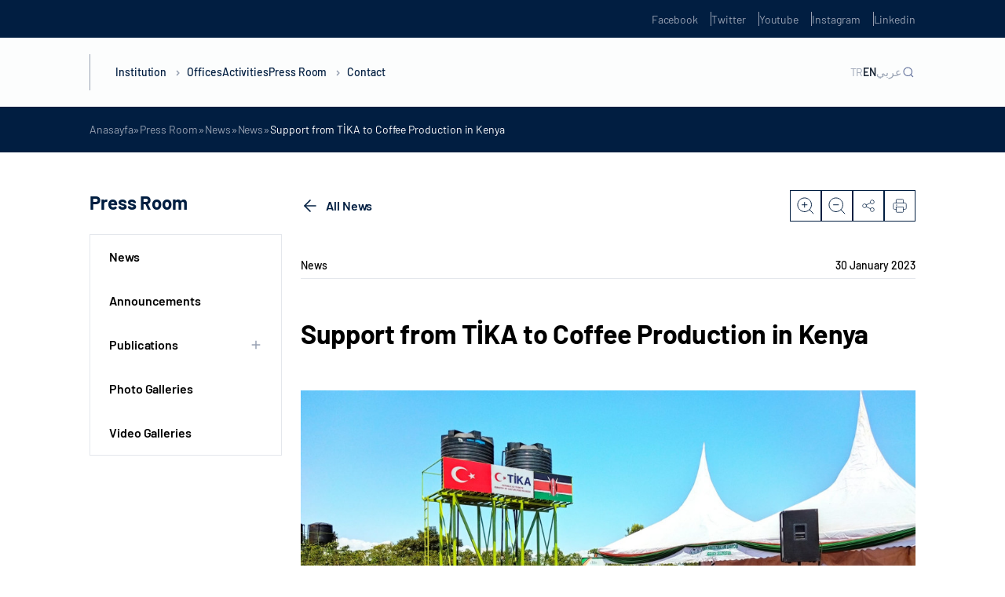

--- FILE ---
content_type: application/javascript; charset=utf-8
request_url: https://tika.gov.tr/wp-content/themes/tika/dist/js/lib.min.js?ver=6.4.7
body_size: 408145
content:
/*! jQuery v3.7.1 | (c) OpenJS Foundation and other contributors | jquery.org/license */
!function(e,t){"use strict";"object"==typeof module&&"object"==typeof module.exports?module.exports=e.document?t(e,!0):function(e){if(!e.document)throw new Error("jQuery requires a window with a document");return t(e)}:t(e)}("undefined"!=typeof window?window:this,(function(e,t){"use strict";var n=[],i=Object.getPrototypeOf,s=n.slice,a=n.flat?function(e){return n.flat.call(e)}:function(e){return n.concat.apply([],e)},r=n.push,o=n.indexOf,l={},c=l.toString,d=l.hasOwnProperty,u=d.toString,p=u.call(Object),f={},h=function(e){return"function"==typeof e&&"number"!=typeof e.nodeType&&"function"!=typeof e.item},g=function(e){return null!=e&&e===e.window},m=e.document,v={type:!0,src:!0,nonce:!0,noModule:!0};function b(e,t,n){var i,s,a=(n=n||m).createElement("script");if(a.text=e,t)for(i in v)(s=t[i]||t.getAttribute&&t.getAttribute(i))&&a.setAttribute(i,s);n.head.appendChild(a).parentNode.removeChild(a)}function y(e){return null==e?e+"":"object"==typeof e||"function"==typeof e?l[c.call(e)]||"object":typeof e}var w="3.7.1",x=/HTML$/i,C=function(e,t){return new C.fn.init(e,t)};function E(e){var t=!!e&&"length"in e&&e.length,n=y(e);return!h(e)&&!g(e)&&("array"===n||0===t||"number"==typeof t&&0<t&&t-1 in e)}function T(e,t){return e.nodeName&&e.nodeName.toLowerCase()===t.toLowerCase()}C.fn=C.prototype={jquery:w,constructor:C,length:0,toArray:function(){return s.call(this)},get:function(e){return null==e?s.call(this):e<0?this[e+this.length]:this[e]},pushStack:function(e){var t=C.merge(this.constructor(),e);return t.prevObject=this,t},each:function(e){return C.each(this,e)},map:function(e){return this.pushStack(C.map(this,(function(t,n){return e.call(t,n,t)})))},slice:function(){return this.pushStack(s.apply(this,arguments))},first:function(){return this.eq(0)},last:function(){return this.eq(-1)},even:function(){return this.pushStack(C.grep(this,(function(e,t){return(t+1)%2})))},odd:function(){return this.pushStack(C.grep(this,(function(e,t){return t%2})))},eq:function(e){var t=this.length,n=+e+(e<0?t:0);return this.pushStack(0<=n&&n<t?[this[n]]:[])},end:function(){return this.prevObject||this.constructor()},push:r,sort:n.sort,splice:n.splice},C.extend=C.fn.extend=function(){var e,t,n,i,s,a,r=arguments[0]||{},o=1,l=arguments.length,c=!1;for("boolean"==typeof r&&(c=r,r=arguments[o]||{},o++),"object"==typeof r||h(r)||(r={}),o===l&&(r=this,o--);o<l;o++)if(null!=(e=arguments[o]))for(t in e)i=e[t],"__proto__"!==t&&r!==i&&(c&&i&&(C.isPlainObject(i)||(s=Array.isArray(i)))?(n=r[t],a=s&&!Array.isArray(n)?[]:s||C.isPlainObject(n)?n:{},s=!1,r[t]=C.extend(c,a,i)):void 0!==i&&(r[t]=i));return r},C.extend({expando:"jQuery"+(w+Math.random()).replace(/\D/g,""),isReady:!0,error:function(e){throw new Error(e)},noop:function(){},isPlainObject:function(e){var t,n;return!(!e||"[object Object]"!==c.call(e)||(t=i(e))&&("function"!=typeof(n=d.call(t,"constructor")&&t.constructor)||u.call(n)!==p))},isEmptyObject:function(e){var t;for(t in e)return!1;return!0},globalEval:function(e,t,n){b(e,{nonce:t&&t.nonce},n)},each:function(e,t){var n,i=0;if(E(e))for(n=e.length;i<n&&!1!==t.call(e[i],i,e[i]);i++);else for(i in e)if(!1===t.call(e[i],i,e[i]))break;return e},text:function(e){var t,n="",i=0,s=e.nodeType;if(!s)for(;t=e[i++];)n+=C.text(t);return 1===s||11===s?e.textContent:9===s?e.documentElement.textContent:3===s||4===s?e.nodeValue:n},makeArray:function(e,t){var n=t||[];return null!=e&&(E(Object(e))?C.merge(n,"string"==typeof e?[e]:e):r.call(n,e)),n},inArray:function(e,t,n){return null==t?-1:o.call(t,e,n)},isXMLDoc:function(e){var t=e&&e.namespaceURI,n=e&&(e.ownerDocument||e).documentElement;return!x.test(t||n&&n.nodeName||"HTML")},merge:function(e,t){for(var n=+t.length,i=0,s=e.length;i<n;i++)e[s++]=t[i];return e.length=s,e},grep:function(e,t,n){for(var i=[],s=0,a=e.length,r=!n;s<a;s++)!t(e[s],s)!==r&&i.push(e[s]);return i},map:function(e,t,n){var i,s,r=0,o=[];if(E(e))for(i=e.length;r<i;r++)null!=(s=t(e[r],r,n))&&o.push(s);else for(r in e)null!=(s=t(e[r],r,n))&&o.push(s);return a(o)},guid:1,support:f}),"function"==typeof Symbol&&(C.fn[Symbol.iterator]=n[Symbol.iterator]),C.each("Boolean Number String Function Array Date RegExp Object Error Symbol".split(" "),(function(e,t){l["[object "+t+"]"]=t.toLowerCase()}));var S=n.pop,_=n.sort,k=n.splice,$="[\\x20\\t\\r\\n\\f]",D=new RegExp("^"+$+"+|((?:^|[^\\\\])(?:\\\\.)*)"+$+"+$","g");C.contains=function(e,t){var n=t&&t.parentNode;return e===n||!(!n||1!==n.nodeType||!(e.contains?e.contains(n):e.compareDocumentPosition&&16&e.compareDocumentPosition(n)))};var M=/([\0-\x1f\x7f]|^-?\d)|^-$|[^\x80-\uFFFF\w-]/g;function P(e,t){return t?"\0"===e?"�":e.slice(0,-1)+"\\"+e.charCodeAt(e.length-1).toString(16)+" ":"\\"+e}C.escapeSelector=function(e){return(e+"").replace(M,P)};var A=m,L=r;!function(){var t,i,a,r,l,c,u,p,h,g,m=L,v=C.expando,b=0,y=0,w=ee(),x=ee(),E=ee(),M=ee(),P=function(e,t){return e===t&&(l=!0),0},O="checked|selected|async|autofocus|autoplay|controls|defer|disabled|hidden|ismap|loop|multiple|open|readonly|required|scoped",I="(?:\\\\[\\da-fA-F]{1,6}"+$+"?|\\\\[^\\r\\n\\f]|[\\w-]|[^\0-\\x7f])+",N="\\["+$+"*("+I+")(?:"+$+"*([*^$|!~]?=)"+$+"*(?:'((?:\\\\.|[^\\\\'])*)'|\"((?:\\\\.|[^\\\\\"])*)\"|("+I+"))|)"+$+"*\\]",j=":("+I+")(?:\\((('((?:\\\\.|[^\\\\'])*)'|\"((?:\\\\.|[^\\\\\"])*)\")|((?:\\\\.|[^\\\\()[\\]]|"+N+")*)|.*)\\)|)",z=new RegExp($+"+","g"),F=new RegExp("^"+$+"*,"+$+"*"),H=new RegExp("^"+$+"*([>+~]|"+$+")"+$+"*"),R=new RegExp($+"|>"),q=new RegExp(j),B=new RegExp("^"+I+"$"),W={ID:new RegExp("^#("+I+")"),CLASS:new RegExp("^\\.("+I+")"),TAG:new RegExp("^("+I+"|[*])"),ATTR:new RegExp("^"+N),PSEUDO:new RegExp("^"+j),CHILD:new RegExp("^:(only|first|last|nth|nth-last)-(child|of-type)(?:\\("+$+"*(even|odd|(([+-]|)(\\d*)n|)"+$+"*(?:([+-]|)"+$+"*(\\d+)|))"+$+"*\\)|)","i"),bool:new RegExp("^(?:"+O+")$","i"),needsContext:new RegExp("^"+$+"*[>+~]|:(even|odd|eq|gt|lt|nth|first|last)(?:\\("+$+"*((?:-\\d)?\\d*)"+$+"*\\)|)(?=[^-]|$)","i")},Y=/^(?:input|select|textarea|button)$/i,V=/^h\d$/i,X=/^(?:#([\w-]+)|(\w+)|\.([\w-]+))$/,G=/[+~]/,U=new RegExp("\\\\[\\da-fA-F]{1,6}"+$+"?|\\\\([^\\r\\n\\f])","g"),Q=function(e,t){var n="0x"+e.slice(1)-65536;return t||(n<0?String.fromCharCode(n+65536):String.fromCharCode(n>>10|55296,1023&n|56320))},K=function(){le()},Z=pe((function(e){return!0===e.disabled&&T(e,"fieldset")}),{dir:"parentNode",next:"legend"});try{m.apply(n=s.call(A.childNodes),A.childNodes),n[A.childNodes.length].nodeType}catch(t){m={apply:function(e,t){L.apply(e,s.call(t))},call:function(e){L.apply(e,s.call(arguments,1))}}}function J(e,t,n,i){var s,a,r,o,l,d,u,g=t&&t.ownerDocument,b=t?t.nodeType:9;if(n=n||[],"string"!=typeof e||!e||1!==b&&9!==b&&11!==b)return n;if(!i&&(le(t),t=t||c,p)){if(11!==b&&(l=X.exec(e)))if(s=l[1]){if(9===b){if(!(r=t.getElementById(s)))return n;if(r.id===s)return m.call(n,r),n}else if(g&&(r=g.getElementById(s))&&J.contains(t,r)&&r.id===s)return m.call(n,r),n}else{if(l[2])return m.apply(n,t.getElementsByTagName(e)),n;if((s=l[3])&&t.getElementsByClassName)return m.apply(n,t.getElementsByClassName(s)),n}if(!(M[e+" "]||h&&h.test(e))){if(u=e,g=t,1===b&&(R.test(e)||H.test(e))){for((g=G.test(e)&&oe(t.parentNode)||t)==t&&f.scope||((o=t.getAttribute("id"))?o=C.escapeSelector(o):t.setAttribute("id",o=v)),a=(d=de(e)).length;a--;)d[a]=(o?"#"+o:":scope")+" "+ue(d[a]);u=d.join(",")}try{return m.apply(n,g.querySelectorAll(u)),n}catch(t){M(e,!0)}finally{o===v&&t.removeAttribute("id")}}}return be(e.replace(D,"$1"),t,n,i)}function ee(){var e=[];return function t(n,s){return e.push(n+" ")>i.cacheLength&&delete t[e.shift()],t[n+" "]=s}}function te(e){return e[v]=!0,e}function ne(e){var t=c.createElement("fieldset");try{return!!e(t)}catch(e){return!1}finally{t.parentNode&&t.parentNode.removeChild(t),t=null}}function ie(e){return function(t){return T(t,"input")&&t.type===e}}function se(e){return function(t){return(T(t,"input")||T(t,"button"))&&t.type===e}}function ae(e){return function(t){return"form"in t?t.parentNode&&!1===t.disabled?"label"in t?"label"in t.parentNode?t.parentNode.disabled===e:t.disabled===e:t.isDisabled===e||t.isDisabled!==!e&&Z(t)===e:t.disabled===e:"label"in t&&t.disabled===e}}function re(e){return te((function(t){return t=+t,te((function(n,i){for(var s,a=e([],n.length,t),r=a.length;r--;)n[s=a[r]]&&(n[s]=!(i[s]=n[s]))}))}))}function oe(e){return e&&void 0!==e.getElementsByTagName&&e}function le(e){var t,n=e?e.ownerDocument||e:A;return n!=c&&9===n.nodeType&&n.documentElement&&(u=(c=n).documentElement,p=!C.isXMLDoc(c),g=u.matches||u.webkitMatchesSelector||u.msMatchesSelector,u.msMatchesSelector&&A!=c&&(t=c.defaultView)&&t.top!==t&&t.addEventListener("unload",K),f.getById=ne((function(e){return u.appendChild(e).id=C.expando,!c.getElementsByName||!c.getElementsByName(C.expando).length})),f.disconnectedMatch=ne((function(e){return g.call(e,"*")})),f.scope=ne((function(){return c.querySelectorAll(":scope")})),f.cssHas=ne((function(){try{return c.querySelector(":has(*,:jqfake)"),!1}catch(e){return!0}})),f.getById?(i.filter.ID=function(e){var t=e.replace(U,Q);return function(e){return e.getAttribute("id")===t}},i.find.ID=function(e,t){if(void 0!==t.getElementById&&p){var n=t.getElementById(e);return n?[n]:[]}}):(i.filter.ID=function(e){var t=e.replace(U,Q);return function(e){var n=void 0!==e.getAttributeNode&&e.getAttributeNode("id");return n&&n.value===t}},i.find.ID=function(e,t){if(void 0!==t.getElementById&&p){var n,i,s,a=t.getElementById(e);if(a){if((n=a.getAttributeNode("id"))&&n.value===e)return[a];for(s=t.getElementsByName(e),i=0;a=s[i++];)if((n=a.getAttributeNode("id"))&&n.value===e)return[a]}return[]}}),i.find.TAG=function(e,t){return void 0!==t.getElementsByTagName?t.getElementsByTagName(e):t.querySelectorAll(e)},i.find.CLASS=function(e,t){if(void 0!==t.getElementsByClassName&&p)return t.getElementsByClassName(e)},h=[],ne((function(e){var t;u.appendChild(e).innerHTML="<a id='"+v+"' href='' disabled='disabled'></a><select id='"+v+"-\r\\' disabled='disabled'><option selected=''></option></select>",e.querySelectorAll("[selected]").length||h.push("\\["+$+"*(?:value|"+O+")"),e.querySelectorAll("[id~="+v+"-]").length||h.push("~="),e.querySelectorAll("a#"+v+"+*").length||h.push(".#.+[+~]"),e.querySelectorAll(":checked").length||h.push(":checked"),(t=c.createElement("input")).setAttribute("type","hidden"),e.appendChild(t).setAttribute("name","D"),u.appendChild(e).disabled=!0,2!==e.querySelectorAll(":disabled").length&&h.push(":enabled",":disabled"),(t=c.createElement("input")).setAttribute("name",""),e.appendChild(t),e.querySelectorAll("[name='']").length||h.push("\\["+$+"*name"+$+"*="+$+"*(?:''|\"\")")})),f.cssHas||h.push(":has"),h=h.length&&new RegExp(h.join("|")),P=function(e,t){if(e===t)return l=!0,0;var n=!e.compareDocumentPosition-!t.compareDocumentPosition;return n||(1&(n=(e.ownerDocument||e)==(t.ownerDocument||t)?e.compareDocumentPosition(t):1)||!f.sortDetached&&t.compareDocumentPosition(e)===n?e===c||e.ownerDocument==A&&J.contains(A,e)?-1:t===c||t.ownerDocument==A&&J.contains(A,t)?1:r?o.call(r,e)-o.call(r,t):0:4&n?-1:1)}),c}for(t in J.matches=function(e,t){return J(e,null,null,t)},J.matchesSelector=function(e,t){if(le(e),p&&!M[t+" "]&&(!h||!h.test(t)))try{var n=g.call(e,t);if(n||f.disconnectedMatch||e.document&&11!==e.document.nodeType)return n}catch(e){M(t,!0)}return 0<J(t,c,null,[e]).length},J.contains=function(e,t){return(e.ownerDocument||e)!=c&&le(e),C.contains(e,t)},J.attr=function(e,t){(e.ownerDocument||e)!=c&&le(e);var n=i.attrHandle[t.toLowerCase()],s=n&&d.call(i.attrHandle,t.toLowerCase())?n(e,t,!p):void 0;return void 0!==s?s:e.getAttribute(t)},J.error=function(e){throw new Error("Syntax error, unrecognized expression: "+e)},C.uniqueSort=function(e){var t,n=[],i=0,a=0;if(l=!f.sortStable,r=!f.sortStable&&s.call(e,0),_.call(e,P),l){for(;t=e[a++];)t===e[a]&&(i=n.push(a));for(;i--;)k.call(e,n[i],1)}return r=null,e},C.fn.uniqueSort=function(){return this.pushStack(C.uniqueSort(s.apply(this)))},(i=C.expr={cacheLength:50,createPseudo:te,match:W,attrHandle:{},find:{},relative:{">":{dir:"parentNode",first:!0}," ":{dir:"parentNode"},"+":{dir:"previousSibling",first:!0},"~":{dir:"previousSibling"}},preFilter:{ATTR:function(e){return e[1]=e[1].replace(U,Q),e[3]=(e[3]||e[4]||e[5]||"").replace(U,Q),"~="===e[2]&&(e[3]=" "+e[3]+" "),e.slice(0,4)},CHILD:function(e){return e[1]=e[1].toLowerCase(),"nth"===e[1].slice(0,3)?(e[3]||J.error(e[0]),e[4]=+(e[4]?e[5]+(e[6]||1):2*("even"===e[3]||"odd"===e[3])),e[5]=+(e[7]+e[8]||"odd"===e[3])):e[3]&&J.error(e[0]),e},PSEUDO:function(e){var t,n=!e[6]&&e[2];return W.CHILD.test(e[0])?null:(e[3]?e[2]=e[4]||e[5]||"":n&&q.test(n)&&(t=de(n,!0))&&(t=n.indexOf(")",n.length-t)-n.length)&&(e[0]=e[0].slice(0,t),e[2]=n.slice(0,t)),e.slice(0,3))}},filter:{TAG:function(e){var t=e.replace(U,Q).toLowerCase();return"*"===e?function(){return!0}:function(e){return T(e,t)}},CLASS:function(e){var t=w[e+" "];return t||(t=new RegExp("(^|"+$+")"+e+"("+$+"|$)"))&&w(e,(function(e){return t.test("string"==typeof e.className&&e.className||void 0!==e.getAttribute&&e.getAttribute("class")||"")}))},ATTR:function(e,t,n){return function(i){var s=J.attr(i,e);return null==s?"!="===t:!t||(s+="","="===t?s===n:"!="===t?s!==n:"^="===t?n&&0===s.indexOf(n):"*="===t?n&&-1<s.indexOf(n):"$="===t?n&&s.slice(-n.length)===n:"~="===t?-1<(" "+s.replace(z," ")+" ").indexOf(n):"|="===t&&(s===n||s.slice(0,n.length+1)===n+"-"))}},CHILD:function(e,t,n,i,s){var a="nth"!==e.slice(0,3),r="last"!==e.slice(-4),o="of-type"===t;return 1===i&&0===s?function(e){return!!e.parentNode}:function(t,n,l){var c,d,u,p,f,h=a!==r?"nextSibling":"previousSibling",g=t.parentNode,m=o&&t.nodeName.toLowerCase(),y=!l&&!o,w=!1;if(g){if(a){for(;h;){for(u=t;u=u[h];)if(o?T(u,m):1===u.nodeType)return!1;f=h="only"===e&&!f&&"nextSibling"}return!0}if(f=[r?g.firstChild:g.lastChild],r&&y){for(w=(p=(c=(d=g[v]||(g[v]={}))[e]||[])[0]===b&&c[1])&&c[2],u=p&&g.childNodes[p];u=++p&&u&&u[h]||(w=p=0)||f.pop();)if(1===u.nodeType&&++w&&u===t){d[e]=[b,p,w];break}}else if(y&&(w=p=(c=(d=t[v]||(t[v]={}))[e]||[])[0]===b&&c[1]),!1===w)for(;(u=++p&&u&&u[h]||(w=p=0)||f.pop())&&(!(o?T(u,m):1===u.nodeType)||!++w||(y&&((d=u[v]||(u[v]={}))[e]=[b,w]),u!==t)););return(w-=s)===i||w%i==0&&0<=w/i}}},PSEUDO:function(e,t){var n,s=i.pseudos[e]||i.setFilters[e.toLowerCase()]||J.error("unsupported pseudo: "+e);return s[v]?s(t):1<s.length?(n=[e,e,"",t],i.setFilters.hasOwnProperty(e.toLowerCase())?te((function(e,n){for(var i,a=s(e,t),r=a.length;r--;)e[i=o.call(e,a[r])]=!(n[i]=a[r])})):function(e){return s(e,0,n)}):s}},pseudos:{not:te((function(e){var t=[],n=[],i=ve(e.replace(D,"$1"));return i[v]?te((function(e,t,n,s){for(var a,r=i(e,null,s,[]),o=e.length;o--;)(a=r[o])&&(e[o]=!(t[o]=a))})):function(e,s,a){return t[0]=e,i(t,null,a,n),t[0]=null,!n.pop()}})),has:te((function(e){return function(t){return 0<J(e,t).length}})),contains:te((function(e){return e=e.replace(U,Q),function(t){return-1<(t.textContent||C.text(t)).indexOf(e)}})),lang:te((function(e){return B.test(e||"")||J.error("unsupported lang: "+e),e=e.replace(U,Q).toLowerCase(),function(t){var n;do{if(n=p?t.lang:t.getAttribute("xml:lang")||t.getAttribute("lang"))return(n=n.toLowerCase())===e||0===n.indexOf(e+"-")}while((t=t.parentNode)&&1===t.nodeType);return!1}})),target:function(t){var n=e.location&&e.location.hash;return n&&n.slice(1)===t.id},root:function(e){return e===u},focus:function(e){return e===function(){try{return c.activeElement}catch(e){}}()&&c.hasFocus()&&!!(e.type||e.href||~e.tabIndex)},enabled:ae(!1),disabled:ae(!0),checked:function(e){return T(e,"input")&&!!e.checked||T(e,"option")&&!!e.selected},selected:function(e){return e.parentNode&&e.parentNode.selectedIndex,!0===e.selected},empty:function(e){for(e=e.firstChild;e;e=e.nextSibling)if(e.nodeType<6)return!1;return!0},parent:function(e){return!i.pseudos.empty(e)},header:function(e){return V.test(e.nodeName)},input:function(e){return Y.test(e.nodeName)},button:function(e){return T(e,"input")&&"button"===e.type||T(e,"button")},text:function(e){var t;return T(e,"input")&&"text"===e.type&&(null==(t=e.getAttribute("type"))||"text"===t.toLowerCase())},first:re((function(){return[0]})),last:re((function(e,t){return[t-1]})),eq:re((function(e,t,n){return[n<0?n+t:n]})),even:re((function(e,t){for(var n=0;n<t;n+=2)e.push(n);return e})),odd:re((function(e,t){for(var n=1;n<t;n+=2)e.push(n);return e})),lt:re((function(e,t,n){var i;for(i=n<0?n+t:t<n?t:n;0<=--i;)e.push(i);return e})),gt:re((function(e,t,n){for(var i=n<0?n+t:n;++i<t;)e.push(i);return e}))}}).pseudos.nth=i.pseudos.eq,{radio:!0,checkbox:!0,file:!0,password:!0,image:!0})i.pseudos[t]=ie(t);for(t in{submit:!0,reset:!0})i.pseudos[t]=se(t);function ce(){}function de(e,t){var n,s,a,r,o,l,c,d=x[e+" "];if(d)return t?0:d.slice(0);for(o=e,l=[],c=i.preFilter;o;){for(r in n&&!(s=F.exec(o))||(s&&(o=o.slice(s[0].length)||o),l.push(a=[])),n=!1,(s=H.exec(o))&&(n=s.shift(),a.push({value:n,type:s[0].replace(D," ")}),o=o.slice(n.length)),i.filter)!(s=W[r].exec(o))||c[r]&&!(s=c[r](s))||(n=s.shift(),a.push({value:n,type:r,matches:s}),o=o.slice(n.length));if(!n)break}return t?o.length:o?J.error(e):x(e,l).slice(0)}function ue(e){for(var t=0,n=e.length,i="";t<n;t++)i+=e[t].value;return i}function pe(e,t,n){var i=t.dir,s=t.next,a=s||i,r=n&&"parentNode"===a,o=y++;return t.first?function(t,n,s){for(;t=t[i];)if(1===t.nodeType||r)return e(t,n,s);return!1}:function(t,n,l){var c,d,u=[b,o];if(l){for(;t=t[i];)if((1===t.nodeType||r)&&e(t,n,l))return!0}else for(;t=t[i];)if(1===t.nodeType||r)if(d=t[v]||(t[v]={}),s&&T(t,s))t=t[i]||t;else{if((c=d[a])&&c[0]===b&&c[1]===o)return u[2]=c[2];if((d[a]=u)[2]=e(t,n,l))return!0}return!1}}function fe(e){return 1<e.length?function(t,n,i){for(var s=e.length;s--;)if(!e[s](t,n,i))return!1;return!0}:e[0]}function he(e,t,n,i,s){for(var a,r=[],o=0,l=e.length,c=null!=t;o<l;o++)(a=e[o])&&(n&&!n(a,i,s)||(r.push(a),c&&t.push(o)));return r}function ge(e,t,n,i,s,a){return i&&!i[v]&&(i=ge(i)),s&&!s[v]&&(s=ge(s,a)),te((function(a,r,l,c){var d,u,p,f,h=[],g=[],v=r.length,b=a||function(e,t,n){for(var i=0,s=t.length;i<s;i++)J(e,t[i],n);return n}(t||"*",l.nodeType?[l]:l,[]),y=!e||!a&&t?b:he(b,h,e,l,c);if(n?n(y,f=s||(a?e:v||i)?[]:r,l,c):f=y,i)for(d=he(f,g),i(d,[],l,c),u=d.length;u--;)(p=d[u])&&(f[g[u]]=!(y[g[u]]=p));if(a){if(s||e){if(s){for(d=[],u=f.length;u--;)(p=f[u])&&d.push(y[u]=p);s(null,f=[],d,c)}for(u=f.length;u--;)(p=f[u])&&-1<(d=s?o.call(a,p):h[u])&&(a[d]=!(r[d]=p))}}else f=he(f===r?f.splice(v,f.length):f),s?s(null,r,f,c):m.apply(r,f)}))}function me(e){for(var t,n,s,r=e.length,l=i.relative[e[0].type],c=l||i.relative[" "],d=l?1:0,u=pe((function(e){return e===t}),c,!0),p=pe((function(e){return-1<o.call(t,e)}),c,!0),f=[function(e,n,i){var s=!l&&(i||n!=a)||((t=n).nodeType?u(e,n,i):p(e,n,i));return t=null,s}];d<r;d++)if(n=i.relative[e[d].type])f=[pe(fe(f),n)];else{if((n=i.filter[e[d].type].apply(null,e[d].matches))[v]){for(s=++d;s<r&&!i.relative[e[s].type];s++);return ge(1<d&&fe(f),1<d&&ue(e.slice(0,d-1).concat({value:" "===e[d-2].type?"*":""})).replace(D,"$1"),n,d<s&&me(e.slice(d,s)),s<r&&me(e=e.slice(s)),s<r&&ue(e))}f.push(n)}return fe(f)}function ve(e,t){var n,s,r,o,l,d,u=[],f=[],h=E[e+" "];if(!h){for(t||(t=de(e)),n=t.length;n--;)(h=me(t[n]))[v]?u.push(h):f.push(h);(h=E(e,(s=f,o=0<(r=u).length,l=0<s.length,d=function(e,t,n,d,u){var f,h,g,v=0,y="0",w=e&&[],x=[],E=a,T=e||l&&i.find.TAG("*",u),_=b+=null==E?1:Math.random()||.1,k=T.length;for(u&&(a=t==c||t||u);y!==k&&null!=(f=T[y]);y++){if(l&&f){for(h=0,t||f.ownerDocument==c||(le(f),n=!p);g=s[h++];)if(g(f,t||c,n)){m.call(d,f);break}u&&(b=_)}o&&((f=!g&&f)&&v--,e&&w.push(f))}if(v+=y,o&&y!==v){for(h=0;g=r[h++];)g(w,x,t,n);if(e){if(0<v)for(;y--;)w[y]||x[y]||(x[y]=S.call(d));x=he(x)}m.apply(d,x),u&&!e&&0<x.length&&1<v+r.length&&C.uniqueSort(d)}return u&&(b=_,a=E),w},o?te(d):d))).selector=e}return h}function be(e,t,n,s){var a,r,o,l,c,d="function"==typeof e&&e,u=!s&&de(e=d.selector||e);if(n=n||[],1===u.length){if(2<(r=u[0]=u[0].slice(0)).length&&"ID"===(o=r[0]).type&&9===t.nodeType&&p&&i.relative[r[1].type]){if(!(t=(i.find.ID(o.matches[0].replace(U,Q),t)||[])[0]))return n;d&&(t=t.parentNode),e=e.slice(r.shift().value.length)}for(a=W.needsContext.test(e)?0:r.length;a--&&(o=r[a],!i.relative[l=o.type]);)if((c=i.find[l])&&(s=c(o.matches[0].replace(U,Q),G.test(r[0].type)&&oe(t.parentNode)||t))){if(r.splice(a,1),!(e=s.length&&ue(r)))return m.apply(n,s),n;break}}return(d||ve(e,u))(s,t,!p,n,!t||G.test(e)&&oe(t.parentNode)||t),n}ce.prototype=i.filters=i.pseudos,i.setFilters=new ce,f.sortStable=v.split("").sort(P).join("")===v,le(),f.sortDetached=ne((function(e){return 1&e.compareDocumentPosition(c.createElement("fieldset"))})),C.find=J,C.expr[":"]=C.expr.pseudos,C.unique=C.uniqueSort,J.compile=ve,J.select=be,J.setDocument=le,J.tokenize=de,J.escape=C.escapeSelector,J.getText=C.text,J.isXML=C.isXMLDoc,J.selectors=C.expr,J.support=C.support,J.uniqueSort=C.uniqueSort}();var O=function(e,t,n){for(var i=[],s=void 0!==n;(e=e[t])&&9!==e.nodeType;)if(1===e.nodeType){if(s&&C(e).is(n))break;i.push(e)}return i},I=function(e,t){for(var n=[];e;e=e.nextSibling)1===e.nodeType&&e!==t&&n.push(e);return n},N=C.expr.match.needsContext,j=/^<([a-z][^\/\0>:\x20\t\r\n\f]*)[\x20\t\r\n\f]*\/?>(?:<\/\1>|)$/i;function z(e,t,n){return h(t)?C.grep(e,(function(e,i){return!!t.call(e,i,e)!==n})):t.nodeType?C.grep(e,(function(e){return e===t!==n})):"string"!=typeof t?C.grep(e,(function(e){return-1<o.call(t,e)!==n})):C.filter(t,e,n)}C.filter=function(e,t,n){var i=t[0];return n&&(e=":not("+e+")"),1===t.length&&1===i.nodeType?C.find.matchesSelector(i,e)?[i]:[]:C.find.matches(e,C.grep(t,(function(e){return 1===e.nodeType})))},C.fn.extend({find:function(e){var t,n,i=this.length,s=this;if("string"!=typeof e)return this.pushStack(C(e).filter((function(){for(t=0;t<i;t++)if(C.contains(s[t],this))return!0})));for(n=this.pushStack([]),t=0;t<i;t++)C.find(e,s[t],n);return 1<i?C.uniqueSort(n):n},filter:function(e){return this.pushStack(z(this,e||[],!1))},not:function(e){return this.pushStack(z(this,e||[],!0))},is:function(e){return!!z(this,"string"==typeof e&&N.test(e)?C(e):e||[],!1).length}});var F,H=/^(?:\s*(<[\w\W]+>)[^>]*|#([\w-]+))$/;(C.fn.init=function(e,t,n){var i,s;if(!e)return this;if(n=n||F,"string"==typeof e){if(!(i="<"===e[0]&&">"===e[e.length-1]&&3<=e.length?[null,e,null]:H.exec(e))||!i[1]&&t)return!t||t.jquery?(t||n).find(e):this.constructor(t).find(e);if(i[1]){if(t=t instanceof C?t[0]:t,C.merge(this,C.parseHTML(i[1],t&&t.nodeType?t.ownerDocument||t:m,!0)),j.test(i[1])&&C.isPlainObject(t))for(i in t)h(this[i])?this[i](t[i]):this.attr(i,t[i]);return this}return(s=m.getElementById(i[2]))&&(this[0]=s,this.length=1),this}return e.nodeType?(this[0]=e,this.length=1,this):h(e)?void 0!==n.ready?n.ready(e):e(C):C.makeArray(e,this)}).prototype=C.fn,F=C(m);var R=/^(?:parents|prev(?:Until|All))/,q={children:!0,contents:!0,next:!0,prev:!0};function B(e,t){for(;(e=e[t])&&1!==e.nodeType;);return e}C.fn.extend({has:function(e){var t=C(e,this),n=t.length;return this.filter((function(){for(var e=0;e<n;e++)if(C.contains(this,t[e]))return!0}))},closest:function(e,t){var n,i=0,s=this.length,a=[],r="string"!=typeof e&&C(e);if(!N.test(e))for(;i<s;i++)for(n=this[i];n&&n!==t;n=n.parentNode)if(n.nodeType<11&&(r?-1<r.index(n):1===n.nodeType&&C.find.matchesSelector(n,e))){a.push(n);break}return this.pushStack(1<a.length?C.uniqueSort(a):a)},index:function(e){return e?"string"==typeof e?o.call(C(e),this[0]):o.call(this,e.jquery?e[0]:e):this[0]&&this[0].parentNode?this.first().prevAll().length:-1},add:function(e,t){return this.pushStack(C.uniqueSort(C.merge(this.get(),C(e,t))))},addBack:function(e){return this.add(null==e?this.prevObject:this.prevObject.filter(e))}}),C.each({parent:function(e){var t=e.parentNode;return t&&11!==t.nodeType?t:null},parents:function(e){return O(e,"parentNode")},parentsUntil:function(e,t,n){return O(e,"parentNode",n)},next:function(e){return B(e,"nextSibling")},prev:function(e){return B(e,"previousSibling")},nextAll:function(e){return O(e,"nextSibling")},prevAll:function(e){return O(e,"previousSibling")},nextUntil:function(e,t,n){return O(e,"nextSibling",n)},prevUntil:function(e,t,n){return O(e,"previousSibling",n)},siblings:function(e){return I((e.parentNode||{}).firstChild,e)},children:function(e){return I(e.firstChild)},contents:function(e){return null!=e.contentDocument&&i(e.contentDocument)?e.contentDocument:(T(e,"template")&&(e=e.content||e),C.merge([],e.childNodes))}},(function(e,t){C.fn[e]=function(n,i){var s=C.map(this,t,n);return"Until"!==e.slice(-5)&&(i=n),i&&"string"==typeof i&&(s=C.filter(i,s)),1<this.length&&(q[e]||C.uniqueSort(s),R.test(e)&&s.reverse()),this.pushStack(s)}}));var W=/[^\x20\t\r\n\f]+/g;function Y(e){return e}function V(e){throw e}function X(e,t,n,i){var s;try{e&&h(s=e.promise)?s.call(e).done(t).fail(n):e&&h(s=e.then)?s.call(e,t,n):t.apply(void 0,[e].slice(i))}catch(e){n.apply(void 0,[e])}}C.Callbacks=function(e){var t,n;e="string"==typeof e?(t=e,n={},C.each(t.match(W)||[],(function(e,t){n[t]=!0})),n):C.extend({},e);var i,s,a,r,o=[],l=[],c=-1,d=function(){for(r=r||e.once,a=i=!0;l.length;c=-1)for(s=l.shift();++c<o.length;)!1===o[c].apply(s[0],s[1])&&e.stopOnFalse&&(c=o.length,s=!1);e.memory||(s=!1),i=!1,r&&(o=s?[]:"")},u={add:function(){return o&&(s&&!i&&(c=o.length-1,l.push(s)),function t(n){C.each(n,(function(n,i){h(i)?e.unique&&u.has(i)||o.push(i):i&&i.length&&"string"!==y(i)&&t(i)}))}(arguments),s&&!i&&d()),this},remove:function(){return C.each(arguments,(function(e,t){for(var n;-1<(n=C.inArray(t,o,n));)o.splice(n,1),n<=c&&c--})),this},has:function(e){return e?-1<C.inArray(e,o):0<o.length},empty:function(){return o&&(o=[]),this},disable:function(){return r=l=[],o=s="",this},disabled:function(){return!o},lock:function(){return r=l=[],s||i||(o=s=""),this},locked:function(){return!!r},fireWith:function(e,t){return r||(t=[e,(t=t||[]).slice?t.slice():t],l.push(t),i||d()),this},fire:function(){return u.fireWith(this,arguments),this},fired:function(){return!!a}};return u},C.extend({Deferred:function(t){var n=[["notify","progress",C.Callbacks("memory"),C.Callbacks("memory"),2],["resolve","done",C.Callbacks("once memory"),C.Callbacks("once memory"),0,"resolved"],["reject","fail",C.Callbacks("once memory"),C.Callbacks("once memory"),1,"rejected"]],i="pending",s={state:function(){return i},always:function(){return a.done(arguments).fail(arguments),this},catch:function(e){return s.then(null,e)},pipe:function(){var e=arguments;return C.Deferred((function(t){C.each(n,(function(n,i){var s=h(e[i[4]])&&e[i[4]];a[i[1]]((function(){var e=s&&s.apply(this,arguments);e&&h(e.promise)?e.promise().progress(t.notify).done(t.resolve).fail(t.reject):t[i[0]+"With"](this,s?[e]:arguments)}))})),e=null})).promise()},then:function(t,i,s){var a=0;function r(t,n,i,s){return function(){var o=this,l=arguments,c=function(){var e,c;if(!(t<a)){if((e=i.apply(o,l))===n.promise())throw new TypeError("Thenable self-resolution");c=e&&("object"==typeof e||"function"==typeof e)&&e.then,h(c)?s?c.call(e,r(a,n,Y,s),r(a,n,V,s)):(a++,c.call(e,r(a,n,Y,s),r(a,n,V,s),r(a,n,Y,n.notifyWith))):(i!==Y&&(o=void 0,l=[e]),(s||n.resolveWith)(o,l))}},d=s?c:function(){try{c()}catch(e){C.Deferred.exceptionHook&&C.Deferred.exceptionHook(e,d.error),a<=t+1&&(i!==V&&(o=void 0,l=[e]),n.rejectWith(o,l))}};t?d():(C.Deferred.getErrorHook?d.error=C.Deferred.getErrorHook():C.Deferred.getStackHook&&(d.error=C.Deferred.getStackHook()),e.setTimeout(d))}}return C.Deferred((function(e){n[0][3].add(r(0,e,h(s)?s:Y,e.notifyWith)),n[1][3].add(r(0,e,h(t)?t:Y)),n[2][3].add(r(0,e,h(i)?i:V))})).promise()},promise:function(e){return null!=e?C.extend(e,s):s}},a={};return C.each(n,(function(e,t){var r=t[2],o=t[5];s[t[1]]=r.add,o&&r.add((function(){i=o}),n[3-e][2].disable,n[3-e][3].disable,n[0][2].lock,n[0][3].lock),r.add(t[3].fire),a[t[0]]=function(){return a[t[0]+"With"](this===a?void 0:this,arguments),this},a[t[0]+"With"]=r.fireWith})),s.promise(a),t&&t.call(a,a),a},when:function(e){var t=arguments.length,n=t,i=Array(n),a=s.call(arguments),r=C.Deferred(),o=function(e){return function(n){i[e]=this,a[e]=1<arguments.length?s.call(arguments):n,--t||r.resolveWith(i,a)}};if(t<=1&&(X(e,r.done(o(n)).resolve,r.reject,!t),"pending"===r.state()||h(a[n]&&a[n].then)))return r.then();for(;n--;)X(a[n],o(n),r.reject);return r.promise()}});var G=/^(Eval|Internal|Range|Reference|Syntax|Type|URI)Error$/;C.Deferred.exceptionHook=function(t,n){e.console&&e.console.warn&&t&&G.test(t.name)&&e.console.warn("jQuery.Deferred exception: "+t.message,t.stack,n)},C.readyException=function(t){e.setTimeout((function(){throw t}))};var U=C.Deferred();function Q(){m.removeEventListener("DOMContentLoaded",Q),e.removeEventListener("load",Q),C.ready()}C.fn.ready=function(e){return U.then(e).catch((function(e){C.readyException(e)})),this},C.extend({isReady:!1,readyWait:1,ready:function(e){(!0===e?--C.readyWait:C.isReady)||(C.isReady=!0)!==e&&0<--C.readyWait||U.resolveWith(m,[C])}}),C.ready.then=U.then,"complete"===m.readyState||"loading"!==m.readyState&&!m.documentElement.doScroll?e.setTimeout(C.ready):(m.addEventListener("DOMContentLoaded",Q),e.addEventListener("load",Q));var K=function(e,t,n,i,s,a,r){var o=0,l=e.length,c=null==n;if("object"===y(n))for(o in s=!0,n)K(e,t,o,n[o],!0,a,r);else if(void 0!==i&&(s=!0,h(i)||(r=!0),c&&(r?(t.call(e,i),t=null):(c=t,t=function(e,t,n){return c.call(C(e),n)})),t))for(;o<l;o++)t(e[o],n,r?i:i.call(e[o],o,t(e[o],n)));return s?e:c?t.call(e):l?t(e[0],n):a},Z=/^-ms-/,J=/-([a-z])/g;function ee(e,t){return t.toUpperCase()}function te(e){return e.replace(Z,"ms-").replace(J,ee)}var ne=function(e){return 1===e.nodeType||9===e.nodeType||!+e.nodeType};function ie(){this.expando=C.expando+ie.uid++}ie.uid=1,ie.prototype={cache:function(e){var t=e[this.expando];return t||(t={},ne(e)&&(e.nodeType?e[this.expando]=t:Object.defineProperty(e,this.expando,{value:t,configurable:!0}))),t},set:function(e,t,n){var i,s=this.cache(e);if("string"==typeof t)s[te(t)]=n;else for(i in t)s[te(i)]=t[i];return s},get:function(e,t){return void 0===t?this.cache(e):e[this.expando]&&e[this.expando][te(t)]},access:function(e,t,n){return void 0===t||t&&"string"==typeof t&&void 0===n?this.get(e,t):(this.set(e,t,n),void 0!==n?n:t)},remove:function(e,t){var n,i=e[this.expando];if(void 0!==i){if(void 0!==t){n=(t=Array.isArray(t)?t.map(te):(t=te(t))in i?[t]:t.match(W)||[]).length;for(;n--;)delete i[t[n]]}(void 0===t||C.isEmptyObject(i))&&(e.nodeType?e[this.expando]=void 0:delete e[this.expando])}},hasData:function(e){var t=e[this.expando];return void 0!==t&&!C.isEmptyObject(t)}};var se=new ie,ae=new ie,re=/^(?:\{[\w\W]*\}|\[[\w\W]*\])$/,oe=/[A-Z]/g;function le(e,t,n){var i,s;if(void 0===n&&1===e.nodeType)if(i="data-"+t.replace(oe,"-$&").toLowerCase(),"string"==typeof(n=e.getAttribute(i))){try{n="true"===(s=n)||"false"!==s&&("null"===s?null:s===+s+""?+s:re.test(s)?JSON.parse(s):s)}catch(e){}ae.set(e,t,n)}else n=void 0;return n}C.extend({hasData:function(e){return ae.hasData(e)||se.hasData(e)},data:function(e,t,n){return ae.access(e,t,n)},removeData:function(e,t){ae.remove(e,t)},_data:function(e,t,n){return se.access(e,t,n)},_removeData:function(e,t){se.remove(e,t)}}),C.fn.extend({data:function(e,t){var n,i,s,a=this[0],r=a&&a.attributes;if(void 0===e){if(this.length&&(s=ae.get(a),1===a.nodeType&&!se.get(a,"hasDataAttrs"))){for(n=r.length;n--;)r[n]&&0===(i=r[n].name).indexOf("data-")&&(i=te(i.slice(5)),le(a,i,s[i]));se.set(a,"hasDataAttrs",!0)}return s}return"object"==typeof e?this.each((function(){ae.set(this,e)})):K(this,(function(t){var n;if(a&&void 0===t)return void 0!==(n=ae.get(a,e))||void 0!==(n=le(a,e))?n:void 0;this.each((function(){ae.set(this,e,t)}))}),null,t,1<arguments.length,null,!0)},removeData:function(e){return this.each((function(){ae.remove(this,e)}))}}),C.extend({queue:function(e,t,n){var i;if(e)return t=(t||"fx")+"queue",i=se.get(e,t),n&&(!i||Array.isArray(n)?i=se.access(e,t,C.makeArray(n)):i.push(n)),i||[]},dequeue:function(e,t){t=t||"fx";var n=C.queue(e,t),i=n.length,s=n.shift(),a=C._queueHooks(e,t);"inprogress"===s&&(s=n.shift(),i--),s&&("fx"===t&&n.unshift("inprogress"),delete a.stop,s.call(e,(function(){C.dequeue(e,t)}),a)),!i&&a&&a.empty.fire()},_queueHooks:function(e,t){var n=t+"queueHooks";return se.get(e,n)||se.access(e,n,{empty:C.Callbacks("once memory").add((function(){se.remove(e,[t+"queue",n])}))})}}),C.fn.extend({queue:function(e,t){var n=2;return"string"!=typeof e&&(t=e,e="fx",n--),arguments.length<n?C.queue(this[0],e):void 0===t?this:this.each((function(){var n=C.queue(this,e,t);C._queueHooks(this,e),"fx"===e&&"inprogress"!==n[0]&&C.dequeue(this,e)}))},dequeue:function(e){return this.each((function(){C.dequeue(this,e)}))},clearQueue:function(e){return this.queue(e||"fx",[])},promise:function(e,t){var n,i=1,s=C.Deferred(),a=this,r=this.length,o=function(){--i||s.resolveWith(a,[a])};for("string"!=typeof e&&(t=e,e=void 0),e=e||"fx";r--;)(n=se.get(a[r],e+"queueHooks"))&&n.empty&&(i++,n.empty.add(o));return o(),s.promise(t)}});var ce=/[+-]?(?:\d*\.|)\d+(?:[eE][+-]?\d+|)/.source,de=new RegExp("^(?:([+-])=|)("+ce+")([a-z%]*)$","i"),ue=["Top","Right","Bottom","Left"],pe=m.documentElement,fe=function(e){return C.contains(e.ownerDocument,e)},he={composed:!0};pe.getRootNode&&(fe=function(e){return C.contains(e.ownerDocument,e)||e.getRootNode(he)===e.ownerDocument});var ge=function(e,t){return"none"===(e=t||e).style.display||""===e.style.display&&fe(e)&&"none"===C.css(e,"display")};function me(e,t,n,i){var s,a,r=20,o=i?function(){return i.cur()}:function(){return C.css(e,t,"")},l=o(),c=n&&n[3]||(C.cssNumber[t]?"":"px"),d=e.nodeType&&(C.cssNumber[t]||"px"!==c&&+l)&&de.exec(C.css(e,t));if(d&&d[3]!==c){for(l/=2,c=c||d[3],d=+l||1;r--;)C.style(e,t,d+c),(1-a)*(1-(a=o()/l||.5))<=0&&(r=0),d/=a;d*=2,C.style(e,t,d+c),n=n||[]}return n&&(d=+d||+l||0,s=n[1]?d+(n[1]+1)*n[2]:+n[2],i&&(i.unit=c,i.start=d,i.end=s)),s}var ve={};function be(e,t){for(var n,i,s,a,r,o,l,c=[],d=0,u=e.length;d<u;d++)(i=e[d]).style&&(n=i.style.display,t?("none"===n&&(c[d]=se.get(i,"display")||null,c[d]||(i.style.display="")),""===i.style.display&&ge(i)&&(c[d]=(l=r=a=void 0,r=(s=i).ownerDocument,o=s.nodeName,(l=ve[o])||(a=r.body.appendChild(r.createElement(o)),l=C.css(a,"display"),a.parentNode.removeChild(a),"none"===l&&(l="block"),ve[o]=l)))):"none"!==n&&(c[d]="none",se.set(i,"display",n)));for(d=0;d<u;d++)null!=c[d]&&(e[d].style.display=c[d]);return e}C.fn.extend({show:function(){return be(this,!0)},hide:function(){return be(this)},toggle:function(e){return"boolean"==typeof e?e?this.show():this.hide():this.each((function(){ge(this)?C(this).show():C(this).hide()}))}});var ye,we,xe=/^(?:checkbox|radio)$/i,Ce=/<([a-z][^\/\0>\x20\t\r\n\f]*)/i,Ee=/^$|^module$|\/(?:java|ecma)script/i;ye=m.createDocumentFragment().appendChild(m.createElement("div")),(we=m.createElement("input")).setAttribute("type","radio"),we.setAttribute("checked","checked"),we.setAttribute("name","t"),ye.appendChild(we),f.checkClone=ye.cloneNode(!0).cloneNode(!0).lastChild.checked,ye.innerHTML="<textarea>x</textarea>",f.noCloneChecked=!!ye.cloneNode(!0).lastChild.defaultValue,ye.innerHTML="<option></option>",f.option=!!ye.lastChild;var Te={thead:[1,"<table>","</table>"],col:[2,"<table><colgroup>","</colgroup></table>"],tr:[2,"<table><tbody>","</tbody></table>"],td:[3,"<table><tbody><tr>","</tr></tbody></table>"],_default:[0,"",""]};function Se(e,t){var n;return n=void 0!==e.getElementsByTagName?e.getElementsByTagName(t||"*"):void 0!==e.querySelectorAll?e.querySelectorAll(t||"*"):[],void 0===t||t&&T(e,t)?C.merge([e],n):n}function _e(e,t){for(var n=0,i=e.length;n<i;n++)se.set(e[n],"globalEval",!t||se.get(t[n],"globalEval"))}Te.tbody=Te.tfoot=Te.colgroup=Te.caption=Te.thead,Te.th=Te.td,f.option||(Te.optgroup=Te.option=[1,"<select multiple='multiple'>","</select>"]);var ke=/<|&#?\w+;/;function $e(e,t,n,i,s){for(var a,r,o,l,c,d,u=t.createDocumentFragment(),p=[],f=0,h=e.length;f<h;f++)if((a=e[f])||0===a)if("object"===y(a))C.merge(p,a.nodeType?[a]:a);else if(ke.test(a)){for(r=r||u.appendChild(t.createElement("div")),o=(Ce.exec(a)||["",""])[1].toLowerCase(),l=Te[o]||Te._default,r.innerHTML=l[1]+C.htmlPrefilter(a)+l[2],d=l[0];d--;)r=r.lastChild;C.merge(p,r.childNodes),(r=u.firstChild).textContent=""}else p.push(t.createTextNode(a));for(u.textContent="",f=0;a=p[f++];)if(i&&-1<C.inArray(a,i))s&&s.push(a);else if(c=fe(a),r=Se(u.appendChild(a),"script"),c&&_e(r),n)for(d=0;a=r[d++];)Ee.test(a.type||"")&&n.push(a);return u}var De=/^([^.]*)(?:\.(.+)|)/;function Me(){return!0}function Pe(){return!1}function Ae(e,t,n,i,s,a){var r,o;if("object"==typeof t){for(o in"string"!=typeof n&&(i=i||n,n=void 0),t)Ae(e,o,n,i,t[o],a);return e}if(null==i&&null==s?(s=n,i=n=void 0):null==s&&("string"==typeof n?(s=i,i=void 0):(s=i,i=n,n=void 0)),!1===s)s=Pe;else if(!s)return e;return 1===a&&(r=s,(s=function(e){return C().off(e),r.apply(this,arguments)}).guid=r.guid||(r.guid=C.guid++)),e.each((function(){C.event.add(this,t,s,i,n)}))}function Le(e,t,n){n?(se.set(e,t,!1),C.event.add(e,t,{namespace:!1,handler:function(e){var n,i=se.get(this,t);if(1&e.isTrigger&&this[t]){if(i)(C.event.special[t]||{}).delegateType&&e.stopPropagation();else if(i=s.call(arguments),se.set(this,t,i),this[t](),n=se.get(this,t),se.set(this,t,!1),i!==n)return e.stopImmediatePropagation(),e.preventDefault(),n}else i&&(se.set(this,t,C.event.trigger(i[0],i.slice(1),this)),e.stopPropagation(),e.isImmediatePropagationStopped=Me)}})):void 0===se.get(e,t)&&C.event.add(e,t,Me)}C.event={global:{},add:function(e,t,n,i,s){var a,r,o,l,c,d,u,p,f,h,g,m=se.get(e);if(ne(e))for(n.handler&&(n=(a=n).handler,s=a.selector),s&&C.find.matchesSelector(pe,s),n.guid||(n.guid=C.guid++),(l=m.events)||(l=m.events=Object.create(null)),(r=m.handle)||(r=m.handle=function(t){return void 0!==C&&C.event.triggered!==t.type?C.event.dispatch.apply(e,arguments):void 0}),c=(t=(t||"").match(W)||[""]).length;c--;)f=g=(o=De.exec(t[c])||[])[1],h=(o[2]||"").split(".").sort(),f&&(u=C.event.special[f]||{},f=(s?u.delegateType:u.bindType)||f,u=C.event.special[f]||{},d=C.extend({type:f,origType:g,data:i,handler:n,guid:n.guid,selector:s,needsContext:s&&C.expr.match.needsContext.test(s),namespace:h.join(".")},a),(p=l[f])||((p=l[f]=[]).delegateCount=0,u.setup&&!1!==u.setup.call(e,i,h,r)||e.addEventListener&&e.addEventListener(f,r)),u.add&&(u.add.call(e,d),d.handler.guid||(d.handler.guid=n.guid)),s?p.splice(p.delegateCount++,0,d):p.push(d),C.event.global[f]=!0)},remove:function(e,t,n,i,s){var a,r,o,l,c,d,u,p,f,h,g,m=se.hasData(e)&&se.get(e);if(m&&(l=m.events)){for(c=(t=(t||"").match(W)||[""]).length;c--;)if(f=g=(o=De.exec(t[c])||[])[1],h=(o[2]||"").split(".").sort(),f){for(u=C.event.special[f]||{},p=l[f=(i?u.delegateType:u.bindType)||f]||[],o=o[2]&&new RegExp("(^|\\.)"+h.join("\\.(?:.*\\.|)")+"(\\.|$)"),r=a=p.length;a--;)d=p[a],!s&&g!==d.origType||n&&n.guid!==d.guid||o&&!o.test(d.namespace)||i&&i!==d.selector&&("**"!==i||!d.selector)||(p.splice(a,1),d.selector&&p.delegateCount--,u.remove&&u.remove.call(e,d));r&&!p.length&&(u.teardown&&!1!==u.teardown.call(e,h,m.handle)||C.removeEvent(e,f,m.handle),delete l[f])}else for(f in l)C.event.remove(e,f+t[c],n,i,!0);C.isEmptyObject(l)&&se.remove(e,"handle events")}},dispatch:function(e){var t,n,i,s,a,r,o=new Array(arguments.length),l=C.event.fix(e),c=(se.get(this,"events")||Object.create(null))[l.type]||[],d=C.event.special[l.type]||{};for(o[0]=l,t=1;t<arguments.length;t++)o[t]=arguments[t];if(l.delegateTarget=this,!d.preDispatch||!1!==d.preDispatch.call(this,l)){for(r=C.event.handlers.call(this,l,c),t=0;(s=r[t++])&&!l.isPropagationStopped();)for(l.currentTarget=s.elem,n=0;(a=s.handlers[n++])&&!l.isImmediatePropagationStopped();)l.rnamespace&&!1!==a.namespace&&!l.rnamespace.test(a.namespace)||(l.handleObj=a,l.data=a.data,void 0!==(i=((C.event.special[a.origType]||{}).handle||a.handler).apply(s.elem,o))&&!1===(l.result=i)&&(l.preventDefault(),l.stopPropagation()));return d.postDispatch&&d.postDispatch.call(this,l),l.result}},handlers:function(e,t){var n,i,s,a,r,o=[],l=t.delegateCount,c=e.target;if(l&&c.nodeType&&!("click"===e.type&&1<=e.button))for(;c!==this;c=c.parentNode||this)if(1===c.nodeType&&("click"!==e.type||!0!==c.disabled)){for(a=[],r={},n=0;n<l;n++)void 0===r[s=(i=t[n]).selector+" "]&&(r[s]=i.needsContext?-1<C(s,this).index(c):C.find(s,this,null,[c]).length),r[s]&&a.push(i);a.length&&o.push({elem:c,handlers:a})}return c=this,l<t.length&&o.push({elem:c,handlers:t.slice(l)}),o},addProp:function(e,t){Object.defineProperty(C.Event.prototype,e,{enumerable:!0,configurable:!0,get:h(t)?function(){if(this.originalEvent)return t(this.originalEvent)}:function(){if(this.originalEvent)return this.originalEvent[e]},set:function(t){Object.defineProperty(this,e,{enumerable:!0,configurable:!0,writable:!0,value:t})}})},fix:function(e){return e[C.expando]?e:new C.Event(e)},special:{load:{noBubble:!0},click:{setup:function(e){var t=this||e;return xe.test(t.type)&&t.click&&T(t,"input")&&Le(t,"click",!0),!1},trigger:function(e){var t=this||e;return xe.test(t.type)&&t.click&&T(t,"input")&&Le(t,"click"),!0},_default:function(e){var t=e.target;return xe.test(t.type)&&t.click&&T(t,"input")&&se.get(t,"click")||T(t,"a")}},beforeunload:{postDispatch:function(e){void 0!==e.result&&e.originalEvent&&(e.originalEvent.returnValue=e.result)}}}},C.removeEvent=function(e,t,n){e.removeEventListener&&e.removeEventListener(t,n)},C.Event=function(e,t){if(!(this instanceof C.Event))return new C.Event(e,t);e&&e.type?(this.originalEvent=e,this.type=e.type,this.isDefaultPrevented=e.defaultPrevented||void 0===e.defaultPrevented&&!1===e.returnValue?Me:Pe,this.target=e.target&&3===e.target.nodeType?e.target.parentNode:e.target,this.currentTarget=e.currentTarget,this.relatedTarget=e.relatedTarget):this.type=e,t&&C.extend(this,t),this.timeStamp=e&&e.timeStamp||Date.now(),this[C.expando]=!0},C.Event.prototype={constructor:C.Event,isDefaultPrevented:Pe,isPropagationStopped:Pe,isImmediatePropagationStopped:Pe,isSimulated:!1,preventDefault:function(){var e=this.originalEvent;this.isDefaultPrevented=Me,e&&!this.isSimulated&&e.preventDefault()},stopPropagation:function(){var e=this.originalEvent;this.isPropagationStopped=Me,e&&!this.isSimulated&&e.stopPropagation()},stopImmediatePropagation:function(){var e=this.originalEvent;this.isImmediatePropagationStopped=Me,e&&!this.isSimulated&&e.stopImmediatePropagation(),this.stopPropagation()}},C.each({altKey:!0,bubbles:!0,cancelable:!0,changedTouches:!0,ctrlKey:!0,detail:!0,eventPhase:!0,metaKey:!0,pageX:!0,pageY:!0,shiftKey:!0,view:!0,char:!0,code:!0,charCode:!0,key:!0,keyCode:!0,button:!0,buttons:!0,clientX:!0,clientY:!0,offsetX:!0,offsetY:!0,pointerId:!0,pointerType:!0,screenX:!0,screenY:!0,targetTouches:!0,toElement:!0,touches:!0,which:!0},C.event.addProp),C.each({focus:"focusin",blur:"focusout"},(function(e,t){function n(e){if(m.documentMode){var n=se.get(this,"handle"),i=C.event.fix(e);i.type="focusin"===e.type?"focus":"blur",i.isSimulated=!0,n(e),i.target===i.currentTarget&&n(i)}else C.event.simulate(t,e.target,C.event.fix(e))}C.event.special[e]={setup:function(){var i;if(Le(this,e,!0),!m.documentMode)return!1;(i=se.get(this,t))||this.addEventListener(t,n),se.set(this,t,(i||0)+1)},trigger:function(){return Le(this,e),!0},teardown:function(){var e;if(!m.documentMode)return!1;(e=se.get(this,t)-1)?se.set(this,t,e):(this.removeEventListener(t,n),se.remove(this,t))},_default:function(t){return se.get(t.target,e)},delegateType:t},C.event.special[t]={setup:function(){var i=this.ownerDocument||this.document||this,s=m.documentMode?this:i,a=se.get(s,t);a||(m.documentMode?this.addEventListener(t,n):i.addEventListener(e,n,!0)),se.set(s,t,(a||0)+1)},teardown:function(){var i=this.ownerDocument||this.document||this,s=m.documentMode?this:i,a=se.get(s,t)-1;a?se.set(s,t,a):(m.documentMode?this.removeEventListener(t,n):i.removeEventListener(e,n,!0),se.remove(s,t))}}})),C.each({mouseenter:"mouseover",mouseleave:"mouseout",pointerenter:"pointerover",pointerleave:"pointerout"},(function(e,t){C.event.special[e]={delegateType:t,bindType:t,handle:function(e){var n,i=e.relatedTarget,s=e.handleObj;return i&&(i===this||C.contains(this,i))||(e.type=s.origType,n=s.handler.apply(this,arguments),e.type=t),n}}})),C.fn.extend({on:function(e,t,n,i){return Ae(this,e,t,n,i)},one:function(e,t,n,i){return Ae(this,e,t,n,i,1)},off:function(e,t,n){var i,s;if(e&&e.preventDefault&&e.handleObj)return i=e.handleObj,C(e.delegateTarget).off(i.namespace?i.origType+"."+i.namespace:i.origType,i.selector,i.handler),this;if("object"==typeof e){for(s in e)this.off(s,t,e[s]);return this}return!1!==t&&"function"!=typeof t||(n=t,t=void 0),!1===n&&(n=Pe),this.each((function(){C.event.remove(this,e,n,t)}))}});var Oe=/<script|<style|<link/i,Ie=/checked\s*(?:[^=]|=\s*.checked.)/i,Ne=/^\s*<!\[CDATA\[|\]\]>\s*$/g;function je(e,t){return T(e,"table")&&T(11!==t.nodeType?t:t.firstChild,"tr")&&C(e).children("tbody")[0]||e}function ze(e){return e.type=(null!==e.getAttribute("type"))+"/"+e.type,e}function Fe(e){return"true/"===(e.type||"").slice(0,5)?e.type=e.type.slice(5):e.removeAttribute("type"),e}function He(e,t){var n,i,s,a,r,o;if(1===t.nodeType){if(se.hasData(e)&&(o=se.get(e).events))for(s in se.remove(t,"handle events"),o)for(n=0,i=o[s].length;n<i;n++)C.event.add(t,s,o[s][n]);ae.hasData(e)&&(a=ae.access(e),r=C.extend({},a),ae.set(t,r))}}function Re(e,t,n,i){t=a(t);var s,r,o,l,c,d,u=0,p=e.length,g=p-1,m=t[0],v=h(m);if(v||1<p&&"string"==typeof m&&!f.checkClone&&Ie.test(m))return e.each((function(s){var a=e.eq(s);v&&(t[0]=m.call(this,s,a.html())),Re(a,t,n,i)}));if(p&&(r=(s=$e(t,e[0].ownerDocument,!1,e,i)).firstChild,1===s.childNodes.length&&(s=r),r||i)){for(l=(o=C.map(Se(s,"script"),ze)).length;u<p;u++)c=s,u!==g&&(c=C.clone(c,!0,!0),l&&C.merge(o,Se(c,"script"))),n.call(e[u],c,u);if(l)for(d=o[o.length-1].ownerDocument,C.map(o,Fe),u=0;u<l;u++)c=o[u],Ee.test(c.type||"")&&!se.access(c,"globalEval")&&C.contains(d,c)&&(c.src&&"module"!==(c.type||"").toLowerCase()?C._evalUrl&&!c.noModule&&C._evalUrl(c.src,{nonce:c.nonce||c.getAttribute("nonce")},d):b(c.textContent.replace(Ne,""),c,d))}return e}function qe(e,t,n){for(var i,s=t?C.filter(t,e):e,a=0;null!=(i=s[a]);a++)n||1!==i.nodeType||C.cleanData(Se(i)),i.parentNode&&(n&&fe(i)&&_e(Se(i,"script")),i.parentNode.removeChild(i));return e}C.extend({htmlPrefilter:function(e){return e},clone:function(e,t,n){var i,s,a,r,o,l,c,d=e.cloneNode(!0),u=fe(e);if(!(f.noCloneChecked||1!==e.nodeType&&11!==e.nodeType||C.isXMLDoc(e)))for(r=Se(d),i=0,s=(a=Se(e)).length;i<s;i++)o=a[i],"input"===(c=(l=r[i]).nodeName.toLowerCase())&&xe.test(o.type)?l.checked=o.checked:"input"!==c&&"textarea"!==c||(l.defaultValue=o.defaultValue);if(t)if(n)for(a=a||Se(e),r=r||Se(d),i=0,s=a.length;i<s;i++)He(a[i],r[i]);else He(e,d);return 0<(r=Se(d,"script")).length&&_e(r,!u&&Se(e,"script")),d},cleanData:function(e){for(var t,n,i,s=C.event.special,a=0;void 0!==(n=e[a]);a++)if(ne(n)){if(t=n[se.expando]){if(t.events)for(i in t.events)s[i]?C.event.remove(n,i):C.removeEvent(n,i,t.handle);n[se.expando]=void 0}n[ae.expando]&&(n[ae.expando]=void 0)}}}),C.fn.extend({detach:function(e){return qe(this,e,!0)},remove:function(e){return qe(this,e)},text:function(e){return K(this,(function(e){return void 0===e?C.text(this):this.empty().each((function(){1!==this.nodeType&&11!==this.nodeType&&9!==this.nodeType||(this.textContent=e)}))}),null,e,arguments.length)},append:function(){return Re(this,arguments,(function(e){1!==this.nodeType&&11!==this.nodeType&&9!==this.nodeType||je(this,e).appendChild(e)}))},prepend:function(){return Re(this,arguments,(function(e){if(1===this.nodeType||11===this.nodeType||9===this.nodeType){var t=je(this,e);t.insertBefore(e,t.firstChild)}}))},before:function(){return Re(this,arguments,(function(e){this.parentNode&&this.parentNode.insertBefore(e,this)}))},after:function(){return Re(this,arguments,(function(e){this.parentNode&&this.parentNode.insertBefore(e,this.nextSibling)}))},empty:function(){for(var e,t=0;null!=(e=this[t]);t++)1===e.nodeType&&(C.cleanData(Se(e,!1)),e.textContent="");return this},clone:function(e,t){return e=null!=e&&e,t=null==t?e:t,this.map((function(){return C.clone(this,e,t)}))},html:function(e){return K(this,(function(e){var t=this[0]||{},n=0,i=this.length;if(void 0===e&&1===t.nodeType)return t.innerHTML;if("string"==typeof e&&!Oe.test(e)&&!Te[(Ce.exec(e)||["",""])[1].toLowerCase()]){e=C.htmlPrefilter(e);try{for(;n<i;n++)1===(t=this[n]||{}).nodeType&&(C.cleanData(Se(t,!1)),t.innerHTML=e);t=0}catch(e){}}t&&this.empty().append(e)}),null,e,arguments.length)},replaceWith:function(){var e=[];return Re(this,arguments,(function(t){var n=this.parentNode;C.inArray(this,e)<0&&(C.cleanData(Se(this)),n&&n.replaceChild(t,this))}),e)}}),C.each({appendTo:"append",prependTo:"prepend",insertBefore:"before",insertAfter:"after",replaceAll:"replaceWith"},(function(e,t){C.fn[e]=function(e){for(var n,i=[],s=C(e),a=s.length-1,o=0;o<=a;o++)n=o===a?this:this.clone(!0),C(s[o])[t](n),r.apply(i,n.get());return this.pushStack(i)}}));var Be=new RegExp("^("+ce+")(?!px)[a-z%]+$","i"),We=/^--/,Ye=function(t){var n=t.ownerDocument.defaultView;return n&&n.opener||(n=e),n.getComputedStyle(t)},Ve=function(e,t,n){var i,s,a={};for(s in t)a[s]=e.style[s],e.style[s]=t[s];for(s in i=n.call(e),t)e.style[s]=a[s];return i},Xe=new RegExp(ue.join("|"),"i");function Ge(e,t,n){var i,s,a,r,o=We.test(t),l=e.style;return(n=n||Ye(e))&&(r=n.getPropertyValue(t)||n[t],o&&r&&(r=r.replace(D,"$1")||void 0),""!==r||fe(e)||(r=C.style(e,t)),!f.pixelBoxStyles()&&Be.test(r)&&Xe.test(t)&&(i=l.width,s=l.minWidth,a=l.maxWidth,l.minWidth=l.maxWidth=l.width=r,r=n.width,l.width=i,l.minWidth=s,l.maxWidth=a)),void 0!==r?r+"":r}function Ue(e,t){return{get:function(){if(!e())return(this.get=t).apply(this,arguments);delete this.get}}}!function(){function t(){if(d){c.style.cssText="position:absolute;left:-11111px;width:60px;margin-top:1px;padding:0;border:0",d.style.cssText="position:relative;display:block;box-sizing:border-box;overflow:scroll;margin:auto;border:1px;padding:1px;width:60%;top:1%",pe.appendChild(c).appendChild(d);var t=e.getComputedStyle(d);i="1%"!==t.top,l=12===n(t.marginLeft),d.style.right="60%",r=36===n(t.right),s=36===n(t.width),d.style.position="absolute",a=12===n(d.offsetWidth/3),pe.removeChild(c),d=null}}function n(e){return Math.round(parseFloat(e))}var i,s,a,r,o,l,c=m.createElement("div"),d=m.createElement("div");d.style&&(d.style.backgroundClip="content-box",d.cloneNode(!0).style.backgroundClip="",f.clearCloneStyle="content-box"===d.style.backgroundClip,C.extend(f,{boxSizingReliable:function(){return t(),s},pixelBoxStyles:function(){return t(),r},pixelPosition:function(){return t(),i},reliableMarginLeft:function(){return t(),l},scrollboxSize:function(){return t(),a},reliableTrDimensions:function(){var t,n,i,s;return null==o&&(t=m.createElement("table"),n=m.createElement("tr"),i=m.createElement("div"),t.style.cssText="position:absolute;left:-11111px;border-collapse:separate",n.style.cssText="box-sizing:content-box;border:1px solid",n.style.height="1px",i.style.height="9px",i.style.display="block",pe.appendChild(t).appendChild(n).appendChild(i),s=e.getComputedStyle(n),o=parseInt(s.height,10)+parseInt(s.borderTopWidth,10)+parseInt(s.borderBottomWidth,10)===n.offsetHeight,pe.removeChild(t)),o}}))}();var Qe=["Webkit","Moz","ms"],Ke=m.createElement("div").style,Ze={};function Je(e){return C.cssProps[e]||Ze[e]||(e in Ke?e:Ze[e]=function(e){for(var t=e[0].toUpperCase()+e.slice(1),n=Qe.length;n--;)if((e=Qe[n]+t)in Ke)return e}(e)||e)}var et=/^(none|table(?!-c[ea]).+)/,tt={position:"absolute",visibility:"hidden",display:"block"},nt={letterSpacing:"0",fontWeight:"400"};function it(e,t,n){var i=de.exec(t);return i?Math.max(0,i[2]-(n||0))+(i[3]||"px"):t}function st(e,t,n,i,s,a){var r="width"===t?1:0,o=0,l=0,c=0;if(n===(i?"border":"content"))return 0;for(;r<4;r+=2)"margin"===n&&(c+=C.css(e,n+ue[r],!0,s)),i?("content"===n&&(l-=C.css(e,"padding"+ue[r],!0,s)),"margin"!==n&&(l-=C.css(e,"border"+ue[r]+"Width",!0,s))):(l+=C.css(e,"padding"+ue[r],!0,s),"padding"!==n?l+=C.css(e,"border"+ue[r]+"Width",!0,s):o+=C.css(e,"border"+ue[r]+"Width",!0,s));return!i&&0<=a&&(l+=Math.max(0,Math.ceil(e["offset"+t[0].toUpperCase()+t.slice(1)]-a-l-o-.5))||0),l+c}function at(e,t,n){var i=Ye(e),s=(!f.boxSizingReliable()||n)&&"border-box"===C.css(e,"boxSizing",!1,i),a=s,r=Ge(e,t,i),o="offset"+t[0].toUpperCase()+t.slice(1);if(Be.test(r)){if(!n)return r;r="auto"}return(!f.boxSizingReliable()&&s||!f.reliableTrDimensions()&&T(e,"tr")||"auto"===r||!parseFloat(r)&&"inline"===C.css(e,"display",!1,i))&&e.getClientRects().length&&(s="border-box"===C.css(e,"boxSizing",!1,i),(a=o in e)&&(r=e[o])),(r=parseFloat(r)||0)+st(e,t,n||(s?"border":"content"),a,i,r)+"px"}function rt(e,t,n,i,s){return new rt.prototype.init(e,t,n,i,s)}C.extend({cssHooks:{opacity:{get:function(e,t){if(t){var n=Ge(e,"opacity");return""===n?"1":n}}}},cssNumber:{animationIterationCount:!0,aspectRatio:!0,borderImageSlice:!0,columnCount:!0,flexGrow:!0,flexShrink:!0,fontWeight:!0,gridArea:!0,gridColumn:!0,gridColumnEnd:!0,gridColumnStart:!0,gridRow:!0,gridRowEnd:!0,gridRowStart:!0,lineHeight:!0,opacity:!0,order:!0,orphans:!0,scale:!0,widows:!0,zIndex:!0,zoom:!0,fillOpacity:!0,floodOpacity:!0,stopOpacity:!0,strokeMiterlimit:!0,strokeOpacity:!0},cssProps:{},style:function(e,t,n,i){if(e&&3!==e.nodeType&&8!==e.nodeType&&e.style){var s,a,r,o=te(t),l=We.test(t),c=e.style;if(l||(t=Je(o)),r=C.cssHooks[t]||C.cssHooks[o],void 0===n)return r&&"get"in r&&void 0!==(s=r.get(e,!1,i))?s:c[t];"string"==(a=typeof n)&&(s=de.exec(n))&&s[1]&&(n=me(e,t,s),a="number"),null!=n&&n==n&&("number"!==a||l||(n+=s&&s[3]||(C.cssNumber[o]?"":"px")),f.clearCloneStyle||""!==n||0!==t.indexOf("background")||(c[t]="inherit"),r&&"set"in r&&void 0===(n=r.set(e,n,i))||(l?c.setProperty(t,n):c[t]=n))}},css:function(e,t,n,i){var s,a,r,o=te(t);return We.test(t)||(t=Je(o)),(r=C.cssHooks[t]||C.cssHooks[o])&&"get"in r&&(s=r.get(e,!0,n)),void 0===s&&(s=Ge(e,t,i)),"normal"===s&&t in nt&&(s=nt[t]),""===n||n?(a=parseFloat(s),!0===n||isFinite(a)?a||0:s):s}}),C.each(["height","width"],(function(e,t){C.cssHooks[t]={get:function(e,n,i){if(n)return!et.test(C.css(e,"display"))||e.getClientRects().length&&e.getBoundingClientRect().width?at(e,t,i):Ve(e,tt,(function(){return at(e,t,i)}))},set:function(e,n,i){var s,a=Ye(e),r=!f.scrollboxSize()&&"absolute"===a.position,o=(r||i)&&"border-box"===C.css(e,"boxSizing",!1,a),l=i?st(e,t,i,o,a):0;return o&&r&&(l-=Math.ceil(e["offset"+t[0].toUpperCase()+t.slice(1)]-parseFloat(a[t])-st(e,t,"border",!1,a)-.5)),l&&(s=de.exec(n))&&"px"!==(s[3]||"px")&&(e.style[t]=n,n=C.css(e,t)),it(0,n,l)}}})),C.cssHooks.marginLeft=Ue(f.reliableMarginLeft,(function(e,t){if(t)return(parseFloat(Ge(e,"marginLeft"))||e.getBoundingClientRect().left-Ve(e,{marginLeft:0},(function(){return e.getBoundingClientRect().left})))+"px"})),C.each({margin:"",padding:"",border:"Width"},(function(e,t){C.cssHooks[e+t]={expand:function(n){for(var i=0,s={},a="string"==typeof n?n.split(" "):[n];i<4;i++)s[e+ue[i]+t]=a[i]||a[i-2]||a[0];return s}},"margin"!==e&&(C.cssHooks[e+t].set=it)})),C.fn.extend({css:function(e,t){return K(this,(function(e,t,n){var i,s,a={},r=0;if(Array.isArray(t)){for(i=Ye(e),s=t.length;r<s;r++)a[t[r]]=C.css(e,t[r],!1,i);return a}return void 0!==n?C.style(e,t,n):C.css(e,t)}),e,t,1<arguments.length)}}),((C.Tween=rt).prototype={constructor:rt,init:function(e,t,n,i,s,a){this.elem=e,this.prop=n,this.easing=s||C.easing._default,this.options=t,this.start=this.now=this.cur(),this.end=i,this.unit=a||(C.cssNumber[n]?"":"px")},cur:function(){var e=rt.propHooks[this.prop];return e&&e.get?e.get(this):rt.propHooks._default.get(this)},run:function(e){var t,n=rt.propHooks[this.prop];return this.options.duration?this.pos=t=C.easing[this.easing](e,this.options.duration*e,0,1,this.options.duration):this.pos=t=e,this.now=(this.end-this.start)*t+this.start,this.options.step&&this.options.step.call(this.elem,this.now,this),n&&n.set?n.set(this):rt.propHooks._default.set(this),this}}).init.prototype=rt.prototype,(rt.propHooks={_default:{get:function(e){var t;return 1!==e.elem.nodeType||null!=e.elem[e.prop]&&null==e.elem.style[e.prop]?e.elem[e.prop]:(t=C.css(e.elem,e.prop,""))&&"auto"!==t?t:0},set:function(e){C.fx.step[e.prop]?C.fx.step[e.prop](e):1!==e.elem.nodeType||!C.cssHooks[e.prop]&&null==e.elem.style[Je(e.prop)]?e.elem[e.prop]=e.now:C.style(e.elem,e.prop,e.now+e.unit)}}}).scrollTop=rt.propHooks.scrollLeft={set:function(e){e.elem.nodeType&&e.elem.parentNode&&(e.elem[e.prop]=e.now)}},C.easing={linear:function(e){return e},swing:function(e){return.5-Math.cos(e*Math.PI)/2},_default:"swing"},C.fx=rt.prototype.init,C.fx.step={};var ot,lt,ct,dt,ut=/^(?:toggle|show|hide)$/,pt=/queueHooks$/;function ft(){lt&&(!1===m.hidden&&e.requestAnimationFrame?e.requestAnimationFrame(ft):e.setTimeout(ft,C.fx.interval),C.fx.tick())}function ht(){return e.setTimeout((function(){ot=void 0})),ot=Date.now()}function gt(e,t){var n,i=0,s={height:e};for(t=t?1:0;i<4;i+=2-t)s["margin"+(n=ue[i])]=s["padding"+n]=e;return t&&(s.opacity=s.width=e),s}function mt(e,t,n){for(var i,s=(vt.tweeners[t]||[]).concat(vt.tweeners["*"]),a=0,r=s.length;a<r;a++)if(i=s[a].call(n,t,e))return i}function vt(e,t,n){var i,s,a=0,r=vt.prefilters.length,o=C.Deferred().always((function(){delete l.elem})),l=function(){if(s)return!1;for(var t=ot||ht(),n=Math.max(0,c.startTime+c.duration-t),i=1-(n/c.duration||0),a=0,r=c.tweens.length;a<r;a++)c.tweens[a].run(i);return o.notifyWith(e,[c,i,n]),i<1&&r?n:(r||o.notifyWith(e,[c,1,0]),o.resolveWith(e,[c]),!1)},c=o.promise({elem:e,props:C.extend({},t),opts:C.extend(!0,{specialEasing:{},easing:C.easing._default},n),originalProperties:t,originalOptions:n,startTime:ot||ht(),duration:n.duration,tweens:[],createTween:function(t,n){var i=C.Tween(e,c.opts,t,n,c.opts.specialEasing[t]||c.opts.easing);return c.tweens.push(i),i},stop:function(t){var n=0,i=t?c.tweens.length:0;if(s)return this;for(s=!0;n<i;n++)c.tweens[n].run(1);return t?(o.notifyWith(e,[c,1,0]),o.resolveWith(e,[c,t])):o.rejectWith(e,[c,t]),this}}),d=c.props;for(function(e,t){var n,i,s,a,r;for(n in e)if(s=t[i=te(n)],a=e[n],Array.isArray(a)&&(s=a[1],a=e[n]=a[0]),n!==i&&(e[i]=a,delete e[n]),(r=C.cssHooks[i])&&"expand"in r)for(n in a=r.expand(a),delete e[i],a)n in e||(e[n]=a[n],t[n]=s);else t[i]=s}(d,c.opts.specialEasing);a<r;a++)if(i=vt.prefilters[a].call(c,e,d,c.opts))return h(i.stop)&&(C._queueHooks(c.elem,c.opts.queue).stop=i.stop.bind(i)),i;return C.map(d,mt,c),h(c.opts.start)&&c.opts.start.call(e,c),c.progress(c.opts.progress).done(c.opts.done,c.opts.complete).fail(c.opts.fail).always(c.opts.always),C.fx.timer(C.extend(l,{elem:e,anim:c,queue:c.opts.queue})),c}C.Animation=C.extend(vt,{tweeners:{"*":[function(e,t){var n=this.createTween(e,t);return me(n.elem,e,de.exec(t),n),n}]},tweener:function(e,t){h(e)?(t=e,e=["*"]):e=e.match(W);for(var n,i=0,s=e.length;i<s;i++)n=e[i],vt.tweeners[n]=vt.tweeners[n]||[],vt.tweeners[n].unshift(t)},prefilters:[function(e,t,n){var i,s,a,r,o,l,c,d,u="width"in t||"height"in t,p=this,f={},h=e.style,g=e.nodeType&&ge(e),m=se.get(e,"fxshow");for(i in n.queue||(null==(r=C._queueHooks(e,"fx")).unqueued&&(r.unqueued=0,o=r.empty.fire,r.empty.fire=function(){r.unqueued||o()}),r.unqueued++,p.always((function(){p.always((function(){r.unqueued--,C.queue(e,"fx").length||r.empty.fire()}))}))),t)if(s=t[i],ut.test(s)){if(delete t[i],a=a||"toggle"===s,s===(g?"hide":"show")){if("show"!==s||!m||void 0===m[i])continue;g=!0}f[i]=m&&m[i]||C.style(e,i)}if((l=!C.isEmptyObject(t))||!C.isEmptyObject(f))for(i in u&&1===e.nodeType&&(n.overflow=[h.overflow,h.overflowX,h.overflowY],null==(c=m&&m.display)&&(c=se.get(e,"display")),"none"===(d=C.css(e,"display"))&&(c?d=c:(be([e],!0),c=e.style.display||c,d=C.css(e,"display"),be([e]))),("inline"===d||"inline-block"===d&&null!=c)&&"none"===C.css(e,"float")&&(l||(p.done((function(){h.display=c})),null==c&&(d=h.display,c="none"===d?"":d)),h.display="inline-block")),n.overflow&&(h.overflow="hidden",p.always((function(){h.overflow=n.overflow[0],h.overflowX=n.overflow[1],h.overflowY=n.overflow[2]}))),l=!1,f)l||(m?"hidden"in m&&(g=m.hidden):m=se.access(e,"fxshow",{display:c}),a&&(m.hidden=!g),g&&be([e],!0),p.done((function(){for(i in g||be([e]),se.remove(e,"fxshow"),f)C.style(e,i,f[i])}))),l=mt(g?m[i]:0,i,p),i in m||(m[i]=l.start,g&&(l.end=l.start,l.start=0))}],prefilter:function(e,t){t?vt.prefilters.unshift(e):vt.prefilters.push(e)}}),C.speed=function(e,t,n){var i=e&&"object"==typeof e?C.extend({},e):{complete:n||!n&&t||h(e)&&e,duration:e,easing:n&&t||t&&!h(t)&&t};return C.fx.off?i.duration=0:"number"!=typeof i.duration&&(i.duration in C.fx.speeds?i.duration=C.fx.speeds[i.duration]:i.duration=C.fx.speeds._default),null!=i.queue&&!0!==i.queue||(i.queue="fx"),i.old=i.complete,i.complete=function(){h(i.old)&&i.old.call(this),i.queue&&C.dequeue(this,i.queue)},i},C.fn.extend({fadeTo:function(e,t,n,i){return this.filter(ge).css("opacity",0).show().end().animate({opacity:t},e,n,i)},animate:function(e,t,n,i){var s=C.isEmptyObject(e),a=C.speed(t,n,i),r=function(){var t=vt(this,C.extend({},e),a);(s||se.get(this,"finish"))&&t.stop(!0)};return r.finish=r,s||!1===a.queue?this.each(r):this.queue(a.queue,r)},stop:function(e,t,n){var i=function(e){var t=e.stop;delete e.stop,t(n)};return"string"!=typeof e&&(n=t,t=e,e=void 0),t&&this.queue(e||"fx",[]),this.each((function(){var t=!0,s=null!=e&&e+"queueHooks",a=C.timers,r=se.get(this);if(s)r[s]&&r[s].stop&&i(r[s]);else for(s in r)r[s]&&r[s].stop&&pt.test(s)&&i(r[s]);for(s=a.length;s--;)a[s].elem!==this||null!=e&&a[s].queue!==e||(a[s].anim.stop(n),t=!1,a.splice(s,1));!t&&n||C.dequeue(this,e)}))},finish:function(e){return!1!==e&&(e=e||"fx"),this.each((function(){var t,n=se.get(this),i=n[e+"queue"],s=n[e+"queueHooks"],a=C.timers,r=i?i.length:0;for(n.finish=!0,C.queue(this,e,[]),s&&s.stop&&s.stop.call(this,!0),t=a.length;t--;)a[t].elem===this&&a[t].queue===e&&(a[t].anim.stop(!0),a.splice(t,1));for(t=0;t<r;t++)i[t]&&i[t].finish&&i[t].finish.call(this);delete n.finish}))}}),C.each(["toggle","show","hide"],(function(e,t){var n=C.fn[t];C.fn[t]=function(e,i,s){return null==e||"boolean"==typeof e?n.apply(this,arguments):this.animate(gt(t,!0),e,i,s)}})),C.each({slideDown:gt("show"),slideUp:gt("hide"),slideToggle:gt("toggle"),fadeIn:{opacity:"show"},fadeOut:{opacity:"hide"},fadeToggle:{opacity:"toggle"}},(function(e,t){C.fn[e]=function(e,n,i){return this.animate(t,e,n,i)}})),C.timers=[],C.fx.tick=function(){var e,t=0,n=C.timers;for(ot=Date.now();t<n.length;t++)(e=n[t])()||n[t]!==e||n.splice(t--,1);n.length||C.fx.stop(),ot=void 0},C.fx.timer=function(e){C.timers.push(e),C.fx.start()},C.fx.interval=13,C.fx.start=function(){lt||(lt=!0,ft())},C.fx.stop=function(){lt=null},C.fx.speeds={slow:600,fast:200,_default:400},C.fn.delay=function(t,n){return t=C.fx&&C.fx.speeds[t]||t,n=n||"fx",this.queue(n,(function(n,i){var s=e.setTimeout(n,t);i.stop=function(){e.clearTimeout(s)}}))},ct=m.createElement("input"),dt=m.createElement("select").appendChild(m.createElement("option")),ct.type="checkbox",f.checkOn=""!==ct.value,f.optSelected=dt.selected,(ct=m.createElement("input")).value="t",ct.type="radio",f.radioValue="t"===ct.value;var bt,yt=C.expr.attrHandle;C.fn.extend({attr:function(e,t){return K(this,C.attr,e,t,1<arguments.length)},removeAttr:function(e){return this.each((function(){C.removeAttr(this,e)}))}}),C.extend({attr:function(e,t,n){var i,s,a=e.nodeType;if(3!==a&&8!==a&&2!==a)return void 0===e.getAttribute?C.prop(e,t,n):(1===a&&C.isXMLDoc(e)||(s=C.attrHooks[t.toLowerCase()]||(C.expr.match.bool.test(t)?bt:void 0)),void 0!==n?null===n?void C.removeAttr(e,t):s&&"set"in s&&void 0!==(i=s.set(e,n,t))?i:(e.setAttribute(t,n+""),n):s&&"get"in s&&null!==(i=s.get(e,t))?i:null==(i=C.find.attr(e,t))?void 0:i)},attrHooks:{type:{set:function(e,t){if(!f.radioValue&&"radio"===t&&T(e,"input")){var n=e.value;return e.setAttribute("type",t),n&&(e.value=n),t}}}},removeAttr:function(e,t){var n,i=0,s=t&&t.match(W);if(s&&1===e.nodeType)for(;n=s[i++];)e.removeAttribute(n)}}),bt={set:function(e,t,n){return!1===t?C.removeAttr(e,n):e.setAttribute(n,n),n}},C.each(C.expr.match.bool.source.match(/\w+/g),(function(e,t){var n=yt[t]||C.find.attr;yt[t]=function(e,t,i){var s,a,r=t.toLowerCase();return i||(a=yt[r],yt[r]=s,s=null!=n(e,t,i)?r:null,yt[r]=a),s}}));var wt=/^(?:input|select|textarea|button)$/i,xt=/^(?:a|area)$/i;function Ct(e){return(e.match(W)||[]).join(" ")}function Et(e){return e.getAttribute&&e.getAttribute("class")||""}function Tt(e){return Array.isArray(e)?e:"string"==typeof e&&e.match(W)||[]}C.fn.extend({prop:function(e,t){return K(this,C.prop,e,t,1<arguments.length)},removeProp:function(e){return this.each((function(){delete this[C.propFix[e]||e]}))}}),C.extend({prop:function(e,t,n){var i,s,a=e.nodeType;if(3!==a&&8!==a&&2!==a)return 1===a&&C.isXMLDoc(e)||(t=C.propFix[t]||t,s=C.propHooks[t]),void 0!==n?s&&"set"in s&&void 0!==(i=s.set(e,n,t))?i:e[t]=n:s&&"get"in s&&null!==(i=s.get(e,t))?i:e[t]},propHooks:{tabIndex:{get:function(e){var t=C.find.attr(e,"tabindex");return t?parseInt(t,10):wt.test(e.nodeName)||xt.test(e.nodeName)&&e.href?0:-1}}},propFix:{for:"htmlFor",class:"className"}}),f.optSelected||(C.propHooks.selected={get:function(e){var t=e.parentNode;return t&&t.parentNode&&t.parentNode.selectedIndex,null},set:function(e){var t=e.parentNode;t&&(t.selectedIndex,t.parentNode&&t.parentNode.selectedIndex)}}),C.each(["tabIndex","readOnly","maxLength","cellSpacing","cellPadding","rowSpan","colSpan","useMap","frameBorder","contentEditable"],(function(){C.propFix[this.toLowerCase()]=this})),C.fn.extend({addClass:function(e){var t,n,i,s,a,r;return h(e)?this.each((function(t){C(this).addClass(e.call(this,t,Et(this)))})):(t=Tt(e)).length?this.each((function(){if(i=Et(this),n=1===this.nodeType&&" "+Ct(i)+" "){for(a=0;a<t.length;a++)s=t[a],n.indexOf(" "+s+" ")<0&&(n+=s+" ");r=Ct(n),i!==r&&this.setAttribute("class",r)}})):this},removeClass:function(e){var t,n,i,s,a,r;return h(e)?this.each((function(t){C(this).removeClass(e.call(this,t,Et(this)))})):arguments.length?(t=Tt(e)).length?this.each((function(){if(i=Et(this),n=1===this.nodeType&&" "+Ct(i)+" "){for(a=0;a<t.length;a++)for(s=t[a];-1<n.indexOf(" "+s+" ");)n=n.replace(" "+s+" "," ");r=Ct(n),i!==r&&this.setAttribute("class",r)}})):this:this.attr("class","")},toggleClass:function(e,t){var n,i,s,a,r=typeof e,o="string"===r||Array.isArray(e);return h(e)?this.each((function(n){C(this).toggleClass(e.call(this,n,Et(this),t),t)})):"boolean"==typeof t&&o?t?this.addClass(e):this.removeClass(e):(n=Tt(e),this.each((function(){if(o)for(a=C(this),s=0;s<n.length;s++)i=n[s],a.hasClass(i)?a.removeClass(i):a.addClass(i);else void 0!==e&&"boolean"!==r||((i=Et(this))&&se.set(this,"__className__",i),this.setAttribute&&this.setAttribute("class",i||!1===e?"":se.get(this,"__className__")||""))})))},hasClass:function(e){var t,n,i=0;for(t=" "+e+" ";n=this[i++];)if(1===n.nodeType&&-1<(" "+Ct(Et(n))+" ").indexOf(t))return!0;return!1}});var St=/\r/g;C.fn.extend({val:function(e){var t,n,i,s=this[0];return arguments.length?(i=h(e),this.each((function(n){var s;1===this.nodeType&&(null==(s=i?e.call(this,n,C(this).val()):e)?s="":"number"==typeof s?s+="":Array.isArray(s)&&(s=C.map(s,(function(e){return null==e?"":e+""}))),(t=C.valHooks[this.type]||C.valHooks[this.nodeName.toLowerCase()])&&"set"in t&&void 0!==t.set(this,s,"value")||(this.value=s))}))):s?(t=C.valHooks[s.type]||C.valHooks[s.nodeName.toLowerCase()])&&"get"in t&&void 0!==(n=t.get(s,"value"))?n:"string"==typeof(n=s.value)?n.replace(St,""):null==n?"":n:void 0}}),C.extend({valHooks:{option:{get:function(e){var t=C.find.attr(e,"value");return null!=t?t:Ct(C.text(e))}},select:{get:function(e){var t,n,i,s=e.options,a=e.selectedIndex,r="select-one"===e.type,o=r?null:[],l=r?a+1:s.length;for(i=a<0?l:r?a:0;i<l;i++)if(((n=s[i]).selected||i===a)&&!n.disabled&&(!n.parentNode.disabled||!T(n.parentNode,"optgroup"))){if(t=C(n).val(),r)return t;o.push(t)}return o},set:function(e,t){for(var n,i,s=e.options,a=C.makeArray(t),r=s.length;r--;)((i=s[r]).selected=-1<C.inArray(C.valHooks.option.get(i),a))&&(n=!0);return n||(e.selectedIndex=-1),a}}}}),C.each(["radio","checkbox"],(function(){C.valHooks[this]={set:function(e,t){if(Array.isArray(t))return e.checked=-1<C.inArray(C(e).val(),t)}},f.checkOn||(C.valHooks[this].get=function(e){return null===e.getAttribute("value")?"on":e.value})}));var _t=e.location,kt={guid:Date.now()},$t=/\?/;C.parseXML=function(t){var n,i;if(!t||"string"!=typeof t)return null;try{n=(new e.DOMParser).parseFromString(t,"text/xml")}catch(t){}return i=n&&n.getElementsByTagName("parsererror")[0],n&&!i||C.error("Invalid XML: "+(i?C.map(i.childNodes,(function(e){return e.textContent})).join("\n"):t)),n};var Dt=/^(?:focusinfocus|focusoutblur)$/,Mt=function(e){e.stopPropagation()};C.extend(C.event,{trigger:function(t,n,i,s){var a,r,o,l,c,u,p,f,v=[i||m],b=d.call(t,"type")?t.type:t,y=d.call(t,"namespace")?t.namespace.split("."):[];if(r=f=o=i=i||m,3!==i.nodeType&&8!==i.nodeType&&!Dt.test(b+C.event.triggered)&&(-1<b.indexOf(".")&&(b=(y=b.split(".")).shift(),y.sort()),c=b.indexOf(":")<0&&"on"+b,(t=t[C.expando]?t:new C.Event(b,"object"==typeof t&&t)).isTrigger=s?2:3,t.namespace=y.join("."),t.rnamespace=t.namespace?new RegExp("(^|\\.)"+y.join("\\.(?:.*\\.|)")+"(\\.|$)"):null,t.result=void 0,t.target||(t.target=i),n=null==n?[t]:C.makeArray(n,[t]),p=C.event.special[b]||{},s||!p.trigger||!1!==p.trigger.apply(i,n))){if(!s&&!p.noBubble&&!g(i)){for(l=p.delegateType||b,Dt.test(l+b)||(r=r.parentNode);r;r=r.parentNode)v.push(r),o=r;o===(i.ownerDocument||m)&&v.push(o.defaultView||o.parentWindow||e)}for(a=0;(r=v[a++])&&!t.isPropagationStopped();)f=r,t.type=1<a?l:p.bindType||b,(u=(se.get(r,"events")||Object.create(null))[t.type]&&se.get(r,"handle"))&&u.apply(r,n),(u=c&&r[c])&&u.apply&&ne(r)&&(t.result=u.apply(r,n),!1===t.result&&t.preventDefault());return t.type=b,s||t.isDefaultPrevented()||p._default&&!1!==p._default.apply(v.pop(),n)||!ne(i)||c&&h(i[b])&&!g(i)&&((o=i[c])&&(i[c]=null),C.event.triggered=b,t.isPropagationStopped()&&f.addEventListener(b,Mt),i[b](),t.isPropagationStopped()&&f.removeEventListener(b,Mt),C.event.triggered=void 0,o&&(i[c]=o)),t.result}},simulate:function(e,t,n){var i=C.extend(new C.Event,n,{type:e,isSimulated:!0});C.event.trigger(i,null,t)}}),C.fn.extend({trigger:function(e,t){return this.each((function(){C.event.trigger(e,t,this)}))},triggerHandler:function(e,t){var n=this[0];if(n)return C.event.trigger(e,t,n,!0)}});var Pt=/\[\]$/,At=/\r?\n/g,Lt=/^(?:submit|button|image|reset|file)$/i,Ot=/^(?:input|select|textarea|keygen)/i;function It(e,t,n,i){var s;if(Array.isArray(t))C.each(t,(function(t,s){n||Pt.test(e)?i(e,s):It(e+"["+("object"==typeof s&&null!=s?t:"")+"]",s,n,i)}));else if(n||"object"!==y(t))i(e,t);else for(s in t)It(e+"["+s+"]",t[s],n,i)}C.param=function(e,t){var n,i=[],s=function(e,t){var n=h(t)?t():t;i[i.length]=encodeURIComponent(e)+"="+encodeURIComponent(null==n?"":n)};if(null==e)return"";if(Array.isArray(e)||e.jquery&&!C.isPlainObject(e))C.each(e,(function(){s(this.name,this.value)}));else for(n in e)It(n,e[n],t,s);return i.join("&")},C.fn.extend({serialize:function(){return C.param(this.serializeArray())},serializeArray:function(){return this.map((function(){var e=C.prop(this,"elements");return e?C.makeArray(e):this})).filter((function(){var e=this.type;return this.name&&!C(this).is(":disabled")&&Ot.test(this.nodeName)&&!Lt.test(e)&&(this.checked||!xe.test(e))})).map((function(e,t){var n=C(this).val();return null==n?null:Array.isArray(n)?C.map(n,(function(e){return{name:t.name,value:e.replace(At,"\r\n")}})):{name:t.name,value:n.replace(At,"\r\n")}})).get()}});var Nt=/%20/g,jt=/#.*$/,zt=/([?&])_=[^&]*/,Ft=/^(.*?):[ \t]*([^\r\n]*)$/gm,Ht=/^(?:GET|HEAD)$/,Rt=/^\/\//,qt={},Bt={},Wt="*/".concat("*"),Yt=m.createElement("a");function Vt(e){return function(t,n){"string"!=typeof t&&(n=t,t="*");var i,s=0,a=t.toLowerCase().match(W)||[];if(h(n))for(;i=a[s++];)"+"===i[0]?(i=i.slice(1)||"*",(e[i]=e[i]||[]).unshift(n)):(e[i]=e[i]||[]).push(n)}}function Xt(e,t,n,i){var s={},a=e===Bt;function r(o){var l;return s[o]=!0,C.each(e[o]||[],(function(e,o){var c=o(t,n,i);return"string"!=typeof c||a||s[c]?a?!(l=c):void 0:(t.dataTypes.unshift(c),r(c),!1)})),l}return r(t.dataTypes[0])||!s["*"]&&r("*")}function Gt(e,t){var n,i,s=C.ajaxSettings.flatOptions||{};for(n in t)void 0!==t[n]&&((s[n]?e:i||(i={}))[n]=t[n]);return i&&C.extend(!0,e,i),e}Yt.href=_t.href,C.extend({active:0,lastModified:{},etag:{},ajaxSettings:{url:_t.href,type:"GET",isLocal:/^(?:about|app|app-storage|.+-extension|file|res|widget):$/.test(_t.protocol),global:!0,processData:!0,async:!0,contentType:"application/x-www-form-urlencoded; charset=UTF-8",accepts:{"*":Wt,text:"text/plain",html:"text/html",xml:"application/xml, text/xml",json:"application/json, text/javascript"},contents:{xml:/\bxml\b/,html:/\bhtml/,json:/\bjson\b/},responseFields:{xml:"responseXML",text:"responseText",json:"responseJSON"},converters:{"* text":String,"text html":!0,"text json":JSON.parse,"text xml":C.parseXML},flatOptions:{url:!0,context:!0}},ajaxSetup:function(e,t){return t?Gt(Gt(e,C.ajaxSettings),t):Gt(C.ajaxSettings,e)},ajaxPrefilter:Vt(qt),ajaxTransport:Vt(Bt),ajax:function(t,n){"object"==typeof t&&(n=t,t=void 0),n=n||{};var i,s,a,r,o,l,c,d,u,p,f=C.ajaxSetup({},n),h=f.context||f,g=f.context&&(h.nodeType||h.jquery)?C(h):C.event,v=C.Deferred(),b=C.Callbacks("once memory"),y=f.statusCode||{},w={},x={},E="canceled",T={readyState:0,getResponseHeader:function(e){var t;if(c){if(!r)for(r={};t=Ft.exec(a);)r[t[1].toLowerCase()+" "]=(r[t[1].toLowerCase()+" "]||[]).concat(t[2]);t=r[e.toLowerCase()+" "]}return null==t?null:t.join(", ")},getAllResponseHeaders:function(){return c?a:null},setRequestHeader:function(e,t){return null==c&&(e=x[e.toLowerCase()]=x[e.toLowerCase()]||e,w[e]=t),this},overrideMimeType:function(e){return null==c&&(f.mimeType=e),this},statusCode:function(e){var t;if(e)if(c)T.always(e[T.status]);else for(t in e)y[t]=[y[t],e[t]];return this},abort:function(e){var t=e||E;return i&&i.abort(t),S(0,t),this}};if(v.promise(T),f.url=((t||f.url||_t.href)+"").replace(Rt,_t.protocol+"//"),f.type=n.method||n.type||f.method||f.type,f.dataTypes=(f.dataType||"*").toLowerCase().match(W)||[""],null==f.crossDomain){l=m.createElement("a");try{l.href=f.url,l.href=l.href,f.crossDomain=Yt.protocol+"//"+Yt.host!=l.protocol+"//"+l.host}catch(t){f.crossDomain=!0}}if(f.data&&f.processData&&"string"!=typeof f.data&&(f.data=C.param(f.data,f.traditional)),Xt(qt,f,n,T),c)return T;for(u in(d=C.event&&f.global)&&0==C.active++&&C.event.trigger("ajaxStart"),f.type=f.type.toUpperCase(),f.hasContent=!Ht.test(f.type),s=f.url.replace(jt,""),f.hasContent?f.data&&f.processData&&0===(f.contentType||"").indexOf("application/x-www-form-urlencoded")&&(f.data=f.data.replace(Nt,"+")):(p=f.url.slice(s.length),f.data&&(f.processData||"string"==typeof f.data)&&(s+=($t.test(s)?"&":"?")+f.data,delete f.data),!1===f.cache&&(s=s.replace(zt,"$1"),p=($t.test(s)?"&":"?")+"_="+kt.guid+++p),f.url=s+p),f.ifModified&&(C.lastModified[s]&&T.setRequestHeader("If-Modified-Since",C.lastModified[s]),C.etag[s]&&T.setRequestHeader("If-None-Match",C.etag[s])),(f.data&&f.hasContent&&!1!==f.contentType||n.contentType)&&T.setRequestHeader("Content-Type",f.contentType),T.setRequestHeader("Accept",f.dataTypes[0]&&f.accepts[f.dataTypes[0]]?f.accepts[f.dataTypes[0]]+("*"!==f.dataTypes[0]?", "+Wt+"; q=0.01":""):f.accepts["*"]),f.headers)T.setRequestHeader(u,f.headers[u]);if(f.beforeSend&&(!1===f.beforeSend.call(h,T,f)||c))return T.abort();if(E="abort",b.add(f.complete),T.done(f.success),T.fail(f.error),i=Xt(Bt,f,n,T)){if(T.readyState=1,d&&g.trigger("ajaxSend",[T,f]),c)return T;f.async&&0<f.timeout&&(o=e.setTimeout((function(){T.abort("timeout")}),f.timeout));try{c=!1,i.send(w,S)}catch(t){if(c)throw t;S(-1,t)}}else S(-1,"No Transport");function S(t,n,r,l){var u,p,m,w,x,E=n;c||(c=!0,o&&e.clearTimeout(o),i=void 0,a=l||"",T.readyState=0<t?4:0,u=200<=t&&t<300||304===t,r&&(w=function(e,t,n){for(var i,s,a,r,o=e.contents,l=e.dataTypes;"*"===l[0];)l.shift(),void 0===i&&(i=e.mimeType||t.getResponseHeader("Content-Type"));if(i)for(s in o)if(o[s]&&o[s].test(i)){l.unshift(s);break}if(l[0]in n)a=l[0];else{for(s in n){if(!l[0]||e.converters[s+" "+l[0]]){a=s;break}r||(r=s)}a=a||r}if(a)return a!==l[0]&&l.unshift(a),n[a]}(f,T,r)),!u&&-1<C.inArray("script",f.dataTypes)&&C.inArray("json",f.dataTypes)<0&&(f.converters["text script"]=function(){}),w=function(e,t,n,i){var s,a,r,o,l,c={},d=e.dataTypes.slice();if(d[1])for(r in e.converters)c[r.toLowerCase()]=e.converters[r];for(a=d.shift();a;)if(e.responseFields[a]&&(n[e.responseFields[a]]=t),!l&&i&&e.dataFilter&&(t=e.dataFilter(t,e.dataType)),l=a,a=d.shift())if("*"===a)a=l;else if("*"!==l&&l!==a){if(!(r=c[l+" "+a]||c["* "+a]))for(s in c)if((o=s.split(" "))[1]===a&&(r=c[l+" "+o[0]]||c["* "+o[0]])){!0===r?r=c[s]:!0!==c[s]&&(a=o[0],d.unshift(o[1]));break}if(!0!==r)if(r&&e.throws)t=r(t);else try{t=r(t)}catch(e){return{state:"parsererror",error:r?e:"No conversion from "+l+" to "+a}}}return{state:"success",data:t}}(f,w,T,u),u?(f.ifModified&&((x=T.getResponseHeader("Last-Modified"))&&(C.lastModified[s]=x),(x=T.getResponseHeader("etag"))&&(C.etag[s]=x)),204===t||"HEAD"===f.type?E="nocontent":304===t?E="notmodified":(E=w.state,p=w.data,u=!(m=w.error))):(m=E,!t&&E||(E="error",t<0&&(t=0))),T.status=t,T.statusText=(n||E)+"",u?v.resolveWith(h,[p,E,T]):v.rejectWith(h,[T,E,m]),T.statusCode(y),y=void 0,d&&g.trigger(u?"ajaxSuccess":"ajaxError",[T,f,u?p:m]),b.fireWith(h,[T,E]),d&&(g.trigger("ajaxComplete",[T,f]),--C.active||C.event.trigger("ajaxStop")))}return T},getJSON:function(e,t,n){return C.get(e,t,n,"json")},getScript:function(e,t){return C.get(e,void 0,t,"script")}}),C.each(["get","post"],(function(e,t){C[t]=function(e,n,i,s){return h(n)&&(s=s||i,i=n,n=void 0),C.ajax(C.extend({url:e,type:t,dataType:s,data:n,success:i},C.isPlainObject(e)&&e))}})),C.ajaxPrefilter((function(e){var t;for(t in e.headers)"content-type"===t.toLowerCase()&&(e.contentType=e.headers[t]||"")})),C._evalUrl=function(e,t,n){return C.ajax({url:e,type:"GET",dataType:"script",cache:!0,async:!1,global:!1,converters:{"text script":function(){}},dataFilter:function(e){C.globalEval(e,t,n)}})},C.fn.extend({wrapAll:function(e){var t;return this[0]&&(h(e)&&(e=e.call(this[0])),t=C(e,this[0].ownerDocument).eq(0).clone(!0),this[0].parentNode&&t.insertBefore(this[0]),t.map((function(){for(var e=this;e.firstElementChild;)e=e.firstElementChild;return e})).append(this)),this},wrapInner:function(e){return h(e)?this.each((function(t){C(this).wrapInner(e.call(this,t))})):this.each((function(){var t=C(this),n=t.contents();n.length?n.wrapAll(e):t.append(e)}))},wrap:function(e){var t=h(e);return this.each((function(n){C(this).wrapAll(t?e.call(this,n):e)}))},unwrap:function(e){return this.parent(e).not("body").each((function(){C(this).replaceWith(this.childNodes)})),this}}),C.expr.pseudos.hidden=function(e){return!C.expr.pseudos.visible(e)},C.expr.pseudos.visible=function(e){return!!(e.offsetWidth||e.offsetHeight||e.getClientRects().length)},C.ajaxSettings.xhr=function(){try{return new e.XMLHttpRequest}catch(e){}};var Ut={0:200,1223:204},Qt=C.ajaxSettings.xhr();f.cors=!!Qt&&"withCredentials"in Qt,f.ajax=Qt=!!Qt,C.ajaxTransport((function(t){var n,i;if(f.cors||Qt&&!t.crossDomain)return{send:function(s,a){var r,o=t.xhr();if(o.open(t.type,t.url,t.async,t.username,t.password),t.xhrFields)for(r in t.xhrFields)o[r]=t.xhrFields[r];for(r in t.mimeType&&o.overrideMimeType&&o.overrideMimeType(t.mimeType),t.crossDomain||s["X-Requested-With"]||(s["X-Requested-With"]="XMLHttpRequest"),s)o.setRequestHeader(r,s[r]);n=function(e){return function(){n&&(n=i=o.onload=o.onerror=o.onabort=o.ontimeout=o.onreadystatechange=null,"abort"===e?o.abort():"error"===e?"number"!=typeof o.status?a(0,"error"):a(o.status,o.statusText):a(Ut[o.status]||o.status,o.statusText,"text"!==(o.responseType||"text")||"string"!=typeof o.responseText?{binary:o.response}:{text:o.responseText},o.getAllResponseHeaders()))}},o.onload=n(),i=o.onerror=o.ontimeout=n("error"),void 0!==o.onabort?o.onabort=i:o.onreadystatechange=function(){4===o.readyState&&e.setTimeout((function(){n&&i()}))},n=n("abort");try{o.send(t.hasContent&&t.data||null)}catch(s){if(n)throw s}},abort:function(){n&&n()}}})),C.ajaxPrefilter((function(e){e.crossDomain&&(e.contents.script=!1)})),C.ajaxSetup({accepts:{script:"text/javascript, application/javascript, application/ecmascript, application/x-ecmascript"},contents:{script:/\b(?:java|ecma)script\b/},converters:{"text script":function(e){return C.globalEval(e),e}}}),C.ajaxPrefilter("script",(function(e){void 0===e.cache&&(e.cache=!1),e.crossDomain&&(e.type="GET")})),C.ajaxTransport("script",(function(e){var t,n;if(e.crossDomain||e.scriptAttrs)return{send:function(i,s){t=C("<script>").attr(e.scriptAttrs||{}).prop({charset:e.scriptCharset,src:e.url}).on("load error",n=function(e){t.remove(),n=null,e&&s("error"===e.type?404:200,e.type)}),m.head.appendChild(t[0])},abort:function(){n&&n()}}}));var Kt,Zt=[],Jt=/(=)\?(?=&|$)|\?\?/;C.ajaxSetup({jsonp:"callback",jsonpCallback:function(){var e=Zt.pop()||C.expando+"_"+kt.guid++;return this[e]=!0,e}}),C.ajaxPrefilter("json jsonp",(function(t,n,i){var s,a,r,o=!1!==t.jsonp&&(Jt.test(t.url)?"url":"string"==typeof t.data&&0===(t.contentType||"").indexOf("application/x-www-form-urlencoded")&&Jt.test(t.data)&&"data");if(o||"jsonp"===t.dataTypes[0])return s=t.jsonpCallback=h(t.jsonpCallback)?t.jsonpCallback():t.jsonpCallback,o?t[o]=t[o].replace(Jt,"$1"+s):!1!==t.jsonp&&(t.url+=($t.test(t.url)?"&":"?")+t.jsonp+"="+s),t.converters["script json"]=function(){return r||C.error(s+" was not called"),r[0]},t.dataTypes[0]="json",a=e[s],e[s]=function(){r=arguments},i.always((function(){void 0===a?C(e).removeProp(s):e[s]=a,t[s]&&(t.jsonpCallback=n.jsonpCallback,Zt.push(s)),r&&h(a)&&a(r[0]),r=a=void 0})),"script"})),f.createHTMLDocument=((Kt=m.implementation.createHTMLDocument("").body).innerHTML="<form></form><form></form>",2===Kt.childNodes.length),C.parseHTML=function(e,t,n){return"string"!=typeof e?[]:("boolean"==typeof t&&(n=t,t=!1),t||(f.createHTMLDocument?((i=(t=m.implementation.createHTMLDocument("")).createElement("base")).href=m.location.href,t.head.appendChild(i)):t=m),a=!n&&[],(s=j.exec(e))?[t.createElement(s[1])]:(s=$e([e],t,a),a&&a.length&&C(a).remove(),C.merge([],s.childNodes)));var i,s,a},C.fn.load=function(e,t,n){var i,s,a,r=this,o=e.indexOf(" ");return-1<o&&(i=Ct(e.slice(o)),e=e.slice(0,o)),h(t)?(n=t,t=void 0):t&&"object"==typeof t&&(s="POST"),0<r.length&&C.ajax({url:e,type:s||"GET",dataType:"html",data:t}).done((function(e){a=arguments,r.html(i?C("<div>").append(C.parseHTML(e)).find(i):e)})).always(n&&function(e,t){r.each((function(){n.apply(this,a||[e.responseText,t,e])}))}),this},C.expr.pseudos.animated=function(e){return C.grep(C.timers,(function(t){return e===t.elem})).length},C.offset={setOffset:function(e,t,n){var i,s,a,r,o,l,c=C.css(e,"position"),d=C(e),u={};"static"===c&&(e.style.position="relative"),o=d.offset(),a=C.css(e,"top"),l=C.css(e,"left"),("absolute"===c||"fixed"===c)&&-1<(a+l).indexOf("auto")?(r=(i=d.position()).top,s=i.left):(r=parseFloat(a)||0,s=parseFloat(l)||0),h(t)&&(t=t.call(e,n,C.extend({},o))),null!=t.top&&(u.top=t.top-o.top+r),null!=t.left&&(u.left=t.left-o.left+s),"using"in t?t.using.call(e,u):d.css(u)}},C.fn.extend({offset:function(e){if(arguments.length)return void 0===e?this:this.each((function(t){C.offset.setOffset(this,e,t)}));var t,n,i=this[0];return i?i.getClientRects().length?(t=i.getBoundingClientRect(),n=i.ownerDocument.defaultView,{top:t.top+n.pageYOffset,left:t.left+n.pageXOffset}):{top:0,left:0}:void 0},position:function(){if(this[0]){var e,t,n,i=this[0],s={top:0,left:0};if("fixed"===C.css(i,"position"))t=i.getBoundingClientRect();else{for(t=this.offset(),n=i.ownerDocument,e=i.offsetParent||n.documentElement;e&&(e===n.body||e===n.documentElement)&&"static"===C.css(e,"position");)e=e.parentNode;e&&e!==i&&1===e.nodeType&&((s=C(e).offset()).top+=C.css(e,"borderTopWidth",!0),s.left+=C.css(e,"borderLeftWidth",!0))}return{top:t.top-s.top-C.css(i,"marginTop",!0),left:t.left-s.left-C.css(i,"marginLeft",!0)}}},offsetParent:function(){return this.map((function(){for(var e=this.offsetParent;e&&"static"===C.css(e,"position");)e=e.offsetParent;return e||pe}))}}),C.each({scrollLeft:"pageXOffset",scrollTop:"pageYOffset"},(function(e,t){var n="pageYOffset"===t;C.fn[e]=function(i){return K(this,(function(e,i,s){var a;if(g(e)?a=e:9===e.nodeType&&(a=e.defaultView),void 0===s)return a?a[t]:e[i];a?a.scrollTo(n?a.pageXOffset:s,n?s:a.pageYOffset):e[i]=s}),e,i,arguments.length)}})),C.each(["top","left"],(function(e,t){C.cssHooks[t]=Ue(f.pixelPosition,(function(e,n){if(n)return n=Ge(e,t),Be.test(n)?C(e).position()[t]+"px":n}))})),C.each({Height:"height",Width:"width"},(function(e,t){C.each({padding:"inner"+e,content:t,"":"outer"+e},(function(n,i){C.fn[i]=function(s,a){var r=arguments.length&&(n||"boolean"!=typeof s),o=n||(!0===s||!0===a?"margin":"border");return K(this,(function(t,n,s){var a;return g(t)?0===i.indexOf("outer")?t["inner"+e]:t.document.documentElement["client"+e]:9===t.nodeType?(a=t.documentElement,Math.max(t.body["scroll"+e],a["scroll"+e],t.body["offset"+e],a["offset"+e],a["client"+e])):void 0===s?C.css(t,n,o):C.style(t,n,s,o)}),t,r?s:void 0,r)}}))})),C.each(["ajaxStart","ajaxStop","ajaxComplete","ajaxError","ajaxSuccess","ajaxSend"],(function(e,t){C.fn[t]=function(e){return this.on(t,e)}})),C.fn.extend({bind:function(e,t,n){return this.on(e,null,t,n)},unbind:function(e,t){return this.off(e,null,t)},delegate:function(e,t,n,i){return this.on(t,e,n,i)},undelegate:function(e,t,n){return 1===arguments.length?this.off(e,"**"):this.off(t,e||"**",n)},hover:function(e,t){return this.on("mouseenter",e).on("mouseleave",t||e)}}),C.each("blur focus focusin focusout resize scroll click dblclick mousedown mouseup mousemove mouseover mouseout mouseenter mouseleave change select submit keydown keypress keyup contextmenu".split(" "),(function(e,t){C.fn[t]=function(e,n){return 0<arguments.length?this.on(t,null,e,n):this.trigger(t)}}));var en=/^[\s\uFEFF\xA0]+|([^\s\uFEFF\xA0])[\s\uFEFF\xA0]+$/g;C.proxy=function(e,t){var n,i,a;if("string"==typeof t&&(n=e[t],t=e,e=n),h(e))return i=s.call(arguments,2),(a=function(){return e.apply(t||this,i.concat(s.call(arguments)))}).guid=e.guid=e.guid||C.guid++,a},C.holdReady=function(e){e?C.readyWait++:C.ready(!0)},C.isArray=Array.isArray,C.parseJSON=JSON.parse,C.nodeName=T,C.isFunction=h,C.isWindow=g,C.camelCase=te,C.type=y,C.now=Date.now,C.isNumeric=function(e){var t=C.type(e);return("number"===t||"string"===t)&&!isNaN(e-parseFloat(e))},C.trim=function(e){return null==e?"":(e+"").replace(en,"$1")},"function"==typeof define&&define.amd&&define("jquery",[],(function(){return C}));var tn=e.jQuery,nn=e.$;return C.noConflict=function(t){return e.$===C&&(e.$=nn),t&&e.jQuery===C&&(e.jQuery=tn),C},void 0===t&&(e.jQuery=e.$=C),C})),function(e,t){"object"==typeof exports&&"undefined"!=typeof module?t(exports,require("jquery"),require("popper.js")):"function"==typeof define&&define.amd?define(["exports","jquery","popper.js"],t):t((e="undefined"!=typeof globalThis?globalThis:e||self).bootstrap={},e.jQuery,e.Popper)}(this,(function(e,t,n){"use strict";function i(e){return e&&"object"==typeof e&&"default"in e?e:{default:e}}var s=i(t),a=i(n);function r(e,t){for(var n=0;n<t.length;n++){var i=t[n];i.enumerable=i.enumerable||!1,i.configurable=!0,"value"in i&&(i.writable=!0),Object.defineProperty(e,i.key,i)}}function o(e,t,n){return t&&r(e.prototype,t),n&&r(e,n),Object.defineProperty(e,"prototype",{writable:!1}),e}function l(){return l=Object.assign?Object.assign.bind():function(e){for(var t=1;t<arguments.length;t++){var n=arguments[t];for(var i in n)Object.prototype.hasOwnProperty.call(n,i)&&(e[i]=n[i])}return e},l.apply(this,arguments)}function c(e,t){return c=Object.setPrototypeOf?Object.setPrototypeOf.bind():function(e,t){return e.__proto__=t,e},c(e,t)}var d="transitionend",u={TRANSITION_END:"bsTransitionEnd",getUID:function(e){do{e+=~~(1e6*Math.random())}while(document.getElementById(e));return e},getSelectorFromElement:function(e){var t=e.getAttribute("data-target");if(!t||"#"===t){var n=e.getAttribute("href");t=n&&"#"!==n?n.trim():""}try{return document.querySelector(t)?t:null}catch(e){return null}},getTransitionDurationFromElement:function(e){if(!e)return 0;var t=s.default(e).css("transition-duration"),n=s.default(e).css("transition-delay"),i=parseFloat(t),a=parseFloat(n);return i||a?(t=t.split(",")[0],n=n.split(",")[0],1e3*(parseFloat(t)+parseFloat(n))):0},reflow:function(e){return e.offsetHeight},triggerTransitionEnd:function(e){s.default(e).trigger(d)},supportsTransitionEnd:function(){return Boolean(d)},isElement:function(e){return(e[0]||e).nodeType},typeCheckConfig:function(e,t,n){for(var i in n)if(Object.prototype.hasOwnProperty.call(n,i)){var s=n[i],a=t[i],r=a&&u.isElement(a)?"element":null===(o=a)||void 0===o?""+o:{}.toString.call(o).match(/\s([a-z]+)/i)[1].toLowerCase();if(!new RegExp(s).test(r))throw new Error(e.toUpperCase()+': Option "'+i+'" provided type "'+r+'" but expected type "'+s+'".')}var o},findShadowRoot:function(e){if(!document.documentElement.attachShadow)return null;if("function"==typeof e.getRootNode){var t=e.getRootNode();return t instanceof ShadowRoot?t:null}return e instanceof ShadowRoot?e:e.parentNode?u.findShadowRoot(e.parentNode):null},jQueryDetection:function(){if(void 0===s.default)throw new TypeError("Bootstrap's JavaScript requires jQuery. jQuery must be included before Bootstrap's JavaScript.");var e=s.default.fn.jquery.split(" ")[0].split(".");if(e[0]<2&&e[1]<9||1===e[0]&&9===e[1]&&e[2]<1||e[0]>=4)throw new Error("Bootstrap's JavaScript requires at least jQuery v1.9.1 but less than v4.0.0")}};u.jQueryDetection(),s.default.fn.emulateTransitionEnd=function(e){var t=this,n=!1;return s.default(this).one(u.TRANSITION_END,(function(){n=!0})),setTimeout((function(){n||u.triggerTransitionEnd(t)}),e),this},s.default.event.special[u.TRANSITION_END]={bindType:d,delegateType:d,handle:function(e){if(s.default(e.target).is(this))return e.handleObj.handler.apply(this,arguments)}};var p="bs.alert",f=s.default.fn.alert,h=function(){function e(e){this._element=e}var t=e.prototype;return t.close=function(e){var t=this._element;e&&(t=this._getRootElement(e)),this._triggerCloseEvent(t).isDefaultPrevented()||this._removeElement(t)},t.dispose=function(){s.default.removeData(this._element,p),this._element=null},t._getRootElement=function(e){var t=u.getSelectorFromElement(e),n=!1;return t&&(n=document.querySelector(t)),n||(n=s.default(e).closest(".alert")[0]),n},t._triggerCloseEvent=function(e){var t=s.default.Event("close.bs.alert");return s.default(e).trigger(t),t},t._removeElement=function(e){var t=this;if(s.default(e).removeClass("show"),s.default(e).hasClass("fade")){var n=u.getTransitionDurationFromElement(e);s.default(e).one(u.TRANSITION_END,(function(n){return t._destroyElement(e,n)})).emulateTransitionEnd(n)}else this._destroyElement(e)},t._destroyElement=function(e){s.default(e).detach().trigger("closed.bs.alert").remove()},e._jQueryInterface=function(t){return this.each((function(){var n=s.default(this),i=n.data(p);i||(i=new e(this),n.data(p,i)),"close"===t&&i[t](this)}))},e._handleDismiss=function(e){return function(t){t&&t.preventDefault(),e.close(this)}},o(e,null,[{key:"VERSION",get:function(){return"4.6.2"}}]),e}();s.default(document).on("click.bs.alert.data-api",'[data-dismiss="alert"]',h._handleDismiss(new h)),s.default.fn.alert=h._jQueryInterface,s.default.fn.alert.Constructor=h,s.default.fn.alert.noConflict=function(){return s.default.fn.alert=f,h._jQueryInterface};var g="bs.button",m=s.default.fn.button,v="active",b='[data-toggle^="button"]',y='input:not([type="hidden"])',w=".btn",x=function(){function e(e){this._element=e,this.shouldAvoidTriggerChange=!1}var t=e.prototype;return t.toggle=function(){var e=!0,t=!0,n=s.default(this._element).closest('[data-toggle="buttons"]')[0];if(n){var i=this._element.querySelector(y);if(i){if("radio"===i.type)if(i.checked&&this._element.classList.contains(v))e=!1;else{var a=n.querySelector(".active");a&&s.default(a).removeClass(v)}e&&("checkbox"!==i.type&&"radio"!==i.type||(i.checked=!this._element.classList.contains(v)),this.shouldAvoidTriggerChange||s.default(i).trigger("change")),i.focus(),t=!1}}this._element.hasAttribute("disabled")||this._element.classList.contains("disabled")||(t&&this._element.setAttribute("aria-pressed",!this._element.classList.contains(v)),e&&s.default(this._element).toggleClass(v))},t.dispose=function(){s.default.removeData(this._element,g),this._element=null},e._jQueryInterface=function(t,n){return this.each((function(){var i=s.default(this),a=i.data(g);a||(a=new e(this),i.data(g,a)),a.shouldAvoidTriggerChange=n,"toggle"===t&&a[t]()}))},o(e,null,[{key:"VERSION",get:function(){return"4.6.2"}}]),e}();s.default(document).on("click.bs.button.data-api",b,(function(e){var t=e.target,n=t;if(s.default(t).hasClass("btn")||(t=s.default(t).closest(w)[0]),!t||t.hasAttribute("disabled")||t.classList.contains("disabled"))e.preventDefault();else{var i=t.querySelector(y);if(i&&(i.hasAttribute("disabled")||i.classList.contains("disabled")))return void e.preventDefault();"INPUT"!==n.tagName&&"LABEL"===t.tagName||x._jQueryInterface.call(s.default(t),"toggle","INPUT"===n.tagName)}})).on("focus.bs.button.data-api blur.bs.button.data-api",b,(function(e){var t=s.default(e.target).closest(w)[0];s.default(t).toggleClass("focus",/^focus(in)?$/.test(e.type))})),s.default(window).on("load.bs.button.data-api",(function(){for(var e=[].slice.call(document.querySelectorAll('[data-toggle="buttons"] .btn')),t=0,n=e.length;t<n;t++){var i=e[t],s=i.querySelector(y);s.checked||s.hasAttribute("checked")?i.classList.add(v):i.classList.remove(v)}for(var a=0,r=(e=[].slice.call(document.querySelectorAll('[data-toggle="button"]'))).length;a<r;a++){var o=e[a];"true"===o.getAttribute("aria-pressed")?o.classList.add(v):o.classList.remove(v)}})),s.default.fn.button=x._jQueryInterface,s.default.fn.button.Constructor=x,s.default.fn.button.noConflict=function(){return s.default.fn.button=m,x._jQueryInterface};var C="carousel",E="bs.carousel",T=s.default.fn[C],S="active",_="next",k="prev",$="slid.bs.carousel",D=".active.carousel-item",M={interval:5e3,keyboard:!0,slide:!1,pause:"hover",wrap:!0,touch:!0},P={interval:"(number|boolean)",keyboard:"boolean",slide:"(boolean|string)",pause:"(string|boolean)",wrap:"boolean",touch:"boolean"},A={TOUCH:"touch",PEN:"pen"},L=function(){function e(e,t){this._items=null,this._interval=null,this._activeElement=null,this._isPaused=!1,this._isSliding=!1,this.touchTimeout=null,this.touchStartX=0,this.touchDeltaX=0,this._config=this._getConfig(t),this._element=e,this._indicatorsElement=this._element.querySelector(".carousel-indicators"),this._touchSupported="ontouchstart"in document.documentElement||navigator.maxTouchPoints>0,this._pointerEvent=Boolean(window.PointerEvent||window.MSPointerEvent),this._addEventListeners()}var t=e.prototype;return t.next=function(){this._isSliding||this._slide(_)},t.nextWhenVisible=function(){var e=s.default(this._element);!document.hidden&&e.is(":visible")&&"hidden"!==e.css("visibility")&&this.next()},t.prev=function(){this._isSliding||this._slide(k)},t.pause=function(e){e||(this._isPaused=!0),this._element.querySelector(".carousel-item-next, .carousel-item-prev")&&(u.triggerTransitionEnd(this._element),this.cycle(!0)),clearInterval(this._interval),this._interval=null},t.cycle=function(e){e||(this._isPaused=!1),this._interval&&(clearInterval(this._interval),this._interval=null),this._config.interval&&!this._isPaused&&(this._updateInterval(),this._interval=setInterval((document.visibilityState?this.nextWhenVisible:this.next).bind(this),this._config.interval))},t.to=function(e){var t=this;this._activeElement=this._element.querySelector(D);var n=this._getItemIndex(this._activeElement);if(!(e>this._items.length-1||e<0))if(this._isSliding)s.default(this._element).one($,(function(){return t.to(e)}));else{if(n===e)return this.pause(),void this.cycle();var i=e>n?_:k;this._slide(i,this._items[e])}},t.dispose=function(){s.default(this._element).off(".bs.carousel"),s.default.removeData(this._element,E),this._items=null,this._config=null,this._element=null,this._interval=null,this._isPaused=null,this._isSliding=null,this._activeElement=null,this._indicatorsElement=null},t._getConfig=function(e){return e=l({},M,e),u.typeCheckConfig(C,e,P),e},t._handleSwipe=function(){var e=Math.abs(this.touchDeltaX);if(!(e<=40)){var t=e/this.touchDeltaX;this.touchDeltaX=0,t>0&&this.prev(),t<0&&this.next()}},t._addEventListeners=function(){var e=this;this._config.keyboard&&s.default(this._element).on("keydown.bs.carousel",(function(t){return e._keydown(t)})),"hover"===this._config.pause&&s.default(this._element).on("mouseenter.bs.carousel",(function(t){return e.pause(t)})).on("mouseleave.bs.carousel",(function(t){return e.cycle(t)})),this._config.touch&&this._addTouchEventListeners()},t._addTouchEventListeners=function(){var e=this;if(this._touchSupported){var t=function(t){e._pointerEvent&&A[t.originalEvent.pointerType.toUpperCase()]?e.touchStartX=t.originalEvent.clientX:e._pointerEvent||(e.touchStartX=t.originalEvent.touches[0].clientX)},n=function(t){e._pointerEvent&&A[t.originalEvent.pointerType.toUpperCase()]&&(e.touchDeltaX=t.originalEvent.clientX-e.touchStartX),e._handleSwipe(),"hover"===e._config.pause&&(e.pause(),e.touchTimeout&&clearTimeout(e.touchTimeout),e.touchTimeout=setTimeout((function(t){return e.cycle(t)}),500+e._config.interval))};s.default(this._element.querySelectorAll(".carousel-item img")).on("dragstart.bs.carousel",(function(e){return e.preventDefault()})),this._pointerEvent?(s.default(this._element).on("pointerdown.bs.carousel",(function(e){return t(e)})),s.default(this._element).on("pointerup.bs.carousel",(function(e){return n(e)})),this._element.classList.add("pointer-event")):(s.default(this._element).on("touchstart.bs.carousel",(function(e){return t(e)})),s.default(this._element).on("touchmove.bs.carousel",(function(t){return function(t){e.touchDeltaX=t.originalEvent.touches&&t.originalEvent.touches.length>1?0:t.originalEvent.touches[0].clientX-e.touchStartX}(t)})),s.default(this._element).on("touchend.bs.carousel",(function(e){return n(e)})))}},t._keydown=function(e){if(!/input|textarea/i.test(e.target.tagName))switch(e.which){case 37:e.preventDefault(),this.prev();break;case 39:e.preventDefault(),this.next()}},t._getItemIndex=function(e){return this._items=e&&e.parentNode?[].slice.call(e.parentNode.querySelectorAll(".carousel-item")):[],this._items.indexOf(e)},t._getItemByDirection=function(e,t){var n=e===_,i=e===k,s=this._getItemIndex(t),a=this._items.length-1;if((i&&0===s||n&&s===a)&&!this._config.wrap)return t;var r=(s+(e===k?-1:1))%this._items.length;return-1===r?this._items[this._items.length-1]:this._items[r]},t._triggerSlideEvent=function(e,t){var n=this._getItemIndex(e),i=this._getItemIndex(this._element.querySelector(D)),a=s.default.Event("slide.bs.carousel",{relatedTarget:e,direction:t,from:i,to:n});return s.default(this._element).trigger(a),a},t._setActiveIndicatorElement=function(e){if(this._indicatorsElement){var t=[].slice.call(this._indicatorsElement.querySelectorAll(".active"));s.default(t).removeClass(S);var n=this._indicatorsElement.children[this._getItemIndex(e)];n&&s.default(n).addClass(S)}},t._updateInterval=function(){var e=this._activeElement||this._element.querySelector(D);if(e){var t=parseInt(e.getAttribute("data-interval"),10);t?(this._config.defaultInterval=this._config.defaultInterval||this._config.interval,this._config.interval=t):this._config.interval=this._config.defaultInterval||this._config.interval}},t._slide=function(e,t){var n,i,a,r=this,o=this._element.querySelector(D),l=this._getItemIndex(o),c=t||o&&this._getItemByDirection(e,o),d=this._getItemIndex(c),p=Boolean(this._interval);if(e===_?(n="carousel-item-left",i="carousel-item-next",a="left"):(n="carousel-item-right",i="carousel-item-prev",a="right"),c&&s.default(c).hasClass(S))this._isSliding=!1;else if(!this._triggerSlideEvent(c,a).isDefaultPrevented()&&o&&c){this._isSliding=!0,p&&this.pause(),this._setActiveIndicatorElement(c),this._activeElement=c;var f=s.default.Event($,{relatedTarget:c,direction:a,from:l,to:d});if(s.default(this._element).hasClass("slide")){s.default(c).addClass(i),u.reflow(c),s.default(o).addClass(n),s.default(c).addClass(n);var h=u.getTransitionDurationFromElement(o);s.default(o).one(u.TRANSITION_END,(function(){s.default(c).removeClass(n+" "+i).addClass(S),s.default(o).removeClass("active "+i+" "+n),r._isSliding=!1,setTimeout((function(){return s.default(r._element).trigger(f)}),0)})).emulateTransitionEnd(h)}else s.default(o).removeClass(S),s.default(c).addClass(S),this._isSliding=!1,s.default(this._element).trigger(f);p&&this.cycle()}},e._jQueryInterface=function(t){return this.each((function(){var n=s.default(this).data(E),i=l({},M,s.default(this).data());"object"==typeof t&&(i=l({},i,t));var a="string"==typeof t?t:i.slide;if(n||(n=new e(this,i),s.default(this).data(E,n)),"number"==typeof t)n.to(t);else if("string"==typeof a){if(void 0===n[a])throw new TypeError('No method named "'+a+'"');n[a]()}else i.interval&&i.ride&&(n.pause(),n.cycle())}))},e._dataApiClickHandler=function(t){var n=u.getSelectorFromElement(this);if(n){var i=s.default(n)[0];if(i&&s.default(i).hasClass("carousel")){var a=l({},s.default(i).data(),s.default(this).data()),r=this.getAttribute("data-slide-to");r&&(a.interval=!1),e._jQueryInterface.call(s.default(i),a),r&&s.default(i).data(E).to(r),t.preventDefault()}}},o(e,null,[{key:"VERSION",get:function(){return"4.6.2"}},{key:"Default",get:function(){return M}}]),e}();s.default(document).on("click.bs.carousel.data-api","[data-slide], [data-slide-to]",L._dataApiClickHandler),s.default(window).on("load.bs.carousel.data-api",(function(){for(var e=[].slice.call(document.querySelectorAll('[data-ride="carousel"]')),t=0,n=e.length;t<n;t++){var i=s.default(e[t]);L._jQueryInterface.call(i,i.data())}})),s.default.fn[C]=L._jQueryInterface,s.default.fn[C].Constructor=L,s.default.fn[C].noConflict=function(){return s.default.fn[C]=T,L._jQueryInterface};var O="collapse",I="bs.collapse",N=s.default.fn[O],j="show",z="collapse",F="collapsing",H="collapsed",R="width",q='[data-toggle="collapse"]',B={toggle:!0,parent:""},W={toggle:"boolean",parent:"(string|element)"},Y=function(){function e(e,t){this._isTransitioning=!1,this._element=e,this._config=this._getConfig(t),this._triggerArray=[].slice.call(document.querySelectorAll('[data-toggle="collapse"][href="#'+e.id+'"],[data-toggle="collapse"][data-target="#'+e.id+'"]'));for(var n=[].slice.call(document.querySelectorAll(q)),i=0,s=n.length;i<s;i++){var a=n[i],r=u.getSelectorFromElement(a),o=[].slice.call(document.querySelectorAll(r)).filter((function(t){return t===e}));null!==r&&o.length>0&&(this._selector=r,this._triggerArray.push(a))}this._parent=this._config.parent?this._getParent():null,this._config.parent||this._addAriaAndCollapsedClass(this._element,this._triggerArray),this._config.toggle&&this.toggle()}var t=e.prototype;return t.toggle=function(){s.default(this._element).hasClass(j)?this.hide():this.show()},t.show=function(){var t,n,i=this;if(!(this._isTransitioning||s.default(this._element).hasClass(j)||(this._parent&&0===(t=[].slice.call(this._parent.querySelectorAll(".show, .collapsing")).filter((function(e){return"string"==typeof i._config.parent?e.getAttribute("data-parent")===i._config.parent:e.classList.contains(z)}))).length&&(t=null),t&&(n=s.default(t).not(this._selector).data(I))&&n._isTransitioning))){var a=s.default.Event("show.bs.collapse");if(s.default(this._element).trigger(a),!a.isDefaultPrevented()){t&&(e._jQueryInterface.call(s.default(t).not(this._selector),"hide"),n||s.default(t).data(I,null));var r=this._getDimension();s.default(this._element).removeClass(z).addClass(F),this._element.style[r]=0,this._triggerArray.length&&s.default(this._triggerArray).removeClass(H).attr("aria-expanded",!0),this.setTransitioning(!0);var o="scroll"+(r[0].toUpperCase()+r.slice(1)),l=u.getTransitionDurationFromElement(this._element);s.default(this._element).one(u.TRANSITION_END,(function(){s.default(i._element).removeClass(F).addClass("collapse show"),i._element.style[r]="",i.setTransitioning(!1),s.default(i._element).trigger("shown.bs.collapse")})).emulateTransitionEnd(l),this._element.style[r]=this._element[o]+"px"}}},t.hide=function(){var e=this;if(!this._isTransitioning&&s.default(this._element).hasClass(j)){var t=s.default.Event("hide.bs.collapse");if(s.default(this._element).trigger(t),!t.isDefaultPrevented()){var n=this._getDimension();this._element.style[n]=this._element.getBoundingClientRect()[n]+"px",u.reflow(this._element),s.default(this._element).addClass(F).removeClass("collapse show");var i=this._triggerArray.length;if(i>0)for(var a=0;a<i;a++){var r=this._triggerArray[a],o=u.getSelectorFromElement(r);null!==o&&(s.default([].slice.call(document.querySelectorAll(o))).hasClass(j)||s.default(r).addClass(H).attr("aria-expanded",!1))}this.setTransitioning(!0),this._element.style[n]="";var l=u.getTransitionDurationFromElement(this._element);s.default(this._element).one(u.TRANSITION_END,(function(){e.setTransitioning(!1),s.default(e._element).removeClass(F).addClass(z).trigger("hidden.bs.collapse")})).emulateTransitionEnd(l)}}},t.setTransitioning=function(e){this._isTransitioning=e},t.dispose=function(){s.default.removeData(this._element,I),this._config=null,this._parent=null,this._element=null,this._triggerArray=null,this._isTransitioning=null},t._getConfig=function(e){return(e=l({},B,e)).toggle=Boolean(e.toggle),u.typeCheckConfig(O,e,W),e},t._getDimension=function(){return s.default(this._element).hasClass(R)?R:"height"},t._getParent=function(){var t,n=this;u.isElement(this._config.parent)?(t=this._config.parent,void 0!==this._config.parent.jquery&&(t=this._config.parent[0])):t=document.querySelector(this._config.parent);var i='[data-toggle="collapse"][data-parent="'+this._config.parent+'"]',a=[].slice.call(t.querySelectorAll(i));return s.default(a).each((function(t,i){n._addAriaAndCollapsedClass(e._getTargetFromElement(i),[i])})),t},t._addAriaAndCollapsedClass=function(e,t){var n=s.default(e).hasClass(j);t.length&&s.default(t).toggleClass(H,!n).attr("aria-expanded",n)},e._getTargetFromElement=function(e){var t=u.getSelectorFromElement(e);return t?document.querySelector(t):null},e._jQueryInterface=function(t){return this.each((function(){var n=s.default(this),i=n.data(I),a=l({},B,n.data(),"object"==typeof t&&t?t:{});if(!i&&a.toggle&&"string"==typeof t&&/show|hide/.test(t)&&(a.toggle=!1),i||(i=new e(this,a),n.data(I,i)),"string"==typeof t){if(void 0===i[t])throw new TypeError('No method named "'+t+'"');i[t]()}}))},o(e,null,[{key:"VERSION",get:function(){return"4.6.2"}},{key:"Default",get:function(){return B}}]),e}();s.default(document).on("click.bs.collapse.data-api",q,(function(e){"A"===e.currentTarget.tagName&&e.preventDefault();var t=s.default(this),n=u.getSelectorFromElement(this),i=[].slice.call(document.querySelectorAll(n));s.default(i).each((function(){var e=s.default(this),n=e.data(I)?"toggle":t.data();Y._jQueryInterface.call(e,n)}))})),s.default.fn[O]=Y._jQueryInterface,s.default.fn[O].Constructor=Y,s.default.fn[O].noConflict=function(){return s.default.fn[O]=N,Y._jQueryInterface};var V="dropdown",X="bs.dropdown",G=s.default.fn[V],U=new RegExp("38|40|27"),Q="disabled",K="show",Z="dropdown-menu-right",J="hide.bs.dropdown",ee="hidden.bs.dropdown",te="click.bs.dropdown.data-api",ne="keydown.bs.dropdown.data-api",ie='[data-toggle="dropdown"]',se=".dropdown-menu",ae={offset:0,flip:!0,boundary:"scrollParent",reference:"toggle",display:"dynamic",popperConfig:null},re={offset:"(number|string|function)",flip:"boolean",boundary:"(string|element)",reference:"(string|element)",display:"string",popperConfig:"(null|object)"},oe=function(){function e(e,t){this._element=e,this._popper=null,this._config=this._getConfig(t),this._menu=this._getMenuElement(),this._inNavbar=this._detectNavbar(),this._addEventListeners()}var t=e.prototype;return t.toggle=function(){if(!this._element.disabled&&!s.default(this._element).hasClass(Q)){var t=s.default(this._menu).hasClass(K);e._clearMenus(),t||this.show(!0)}},t.show=function(t){if(void 0===t&&(t=!1),!(this._element.disabled||s.default(this._element).hasClass(Q)||s.default(this._menu).hasClass(K))){var n={relatedTarget:this._element},i=s.default.Event("show.bs.dropdown",n),r=e._getParentFromElement(this._element);if(s.default(r).trigger(i),!i.isDefaultPrevented()){if(!this._inNavbar&&t){if(void 0===a.default)throw new TypeError("Bootstrap's dropdowns require Popper (https://popper.js.org)");var o=this._element;"parent"===this._config.reference?o=r:u.isElement(this._config.reference)&&(o=this._config.reference,void 0!==this._config.reference.jquery&&(o=this._config.reference[0])),"scrollParent"!==this._config.boundary&&s.default(r).addClass("position-static"),this._popper=new a.default(o,this._menu,this._getPopperConfig())}"ontouchstart"in document.documentElement&&0===s.default(r).closest(".navbar-nav").length&&s.default(document.body).children().on("mouseover",null,s.default.noop),this._element.focus(),this._element.setAttribute("aria-expanded",!0),s.default(this._menu).toggleClass(K),s.default(r).toggleClass(K).trigger(s.default.Event("shown.bs.dropdown",n))}}},t.hide=function(){if(!this._element.disabled&&!s.default(this._element).hasClass(Q)&&s.default(this._menu).hasClass(K)){var t={relatedTarget:this._element},n=s.default.Event(J,t),i=e._getParentFromElement(this._element);s.default(i).trigger(n),n.isDefaultPrevented()||(this._popper&&this._popper.destroy(),s.default(this._menu).toggleClass(K),s.default(i).toggleClass(K).trigger(s.default.Event(ee,t)))}},t.dispose=function(){s.default.removeData(this._element,X),s.default(this._element).off(".bs.dropdown"),this._element=null,this._menu=null,null!==this._popper&&(this._popper.destroy(),this._popper=null)},t.update=function(){this._inNavbar=this._detectNavbar(),null!==this._popper&&this._popper.scheduleUpdate()},t._addEventListeners=function(){var e=this;s.default(this._element).on("click.bs.dropdown",(function(t){t.preventDefault(),t.stopPropagation(),e.toggle()}))},t._getConfig=function(e){return e=l({},this.constructor.Default,s.default(this._element).data(),e),u.typeCheckConfig(V,e,this.constructor.DefaultType),e},t._getMenuElement=function(){if(!this._menu){var t=e._getParentFromElement(this._element);t&&(this._menu=t.querySelector(se))}return this._menu},t._getPlacement=function(){var e=s.default(this._element.parentNode),t="bottom-start";return e.hasClass("dropup")?t=s.default(this._menu).hasClass(Z)?"top-end":"top-start":e.hasClass("dropright")?t="right-start":e.hasClass("dropleft")?t="left-start":s.default(this._menu).hasClass(Z)&&(t="bottom-end"),t},t._detectNavbar=function(){return s.default(this._element).closest(".navbar").length>0},t._getOffset=function(){var e=this,t={};return"function"==typeof this._config.offset?t.fn=function(t){return t.offsets=l({},t.offsets,e._config.offset(t.offsets,e._element)),t}:t.offset=this._config.offset,t},t._getPopperConfig=function(){var e={placement:this._getPlacement(),modifiers:{offset:this._getOffset(),flip:{enabled:this._config.flip},preventOverflow:{boundariesElement:this._config.boundary}}};return"static"===this._config.display&&(e.modifiers.applyStyle={enabled:!1}),l({},e,this._config.popperConfig)},e._jQueryInterface=function(t){return this.each((function(){var n=s.default(this).data(X);if(n||(n=new e(this,"object"==typeof t?t:null),s.default(this).data(X,n)),"string"==typeof t){if(void 0===n[t])throw new TypeError('No method named "'+t+'"');n[t]()}}))},e._clearMenus=function(t){if(!t||3!==t.which&&("keyup"!==t.type||9===t.which))for(var n=[].slice.call(document.querySelectorAll(ie)),i=0,a=n.length;i<a;i++){var r=e._getParentFromElement(n[i]),o=s.default(n[i]).data(X),l={relatedTarget:n[i]};if(t&&"click"===t.type&&(l.clickEvent=t),o){var c=o._menu;if(s.default(r).hasClass(K)&&!(t&&("click"===t.type&&/input|textarea/i.test(t.target.tagName)||"keyup"===t.type&&9===t.which)&&s.default.contains(r,t.target))){var d=s.default.Event(J,l);s.default(r).trigger(d),d.isDefaultPrevented()||("ontouchstart"in document.documentElement&&s.default(document.body).children().off("mouseover",null,s.default.noop),n[i].setAttribute("aria-expanded","false"),o._popper&&o._popper.destroy(),s.default(c).removeClass(K),s.default(r).removeClass(K).trigger(s.default.Event(ee,l)))}}}},e._getParentFromElement=function(e){var t,n=u.getSelectorFromElement(e);return n&&(t=document.querySelector(n)),t||e.parentNode},e._dataApiKeydownHandler=function(t){if(!(/input|textarea/i.test(t.target.tagName)?32===t.which||27!==t.which&&(40!==t.which&&38!==t.which||s.default(t.target).closest(se).length):!U.test(t.which))&&!this.disabled&&!s.default(this).hasClass(Q)){var n=e._getParentFromElement(this),i=s.default(n).hasClass(K);if(i||27!==t.which){if(t.preventDefault(),t.stopPropagation(),!i||27===t.which||32===t.which)return 27===t.which&&s.default(n.querySelector(ie)).trigger("focus"),void s.default(this).trigger("click");var a=[].slice.call(n.querySelectorAll(".dropdown-menu .dropdown-item:not(.disabled):not(:disabled)")).filter((function(e){return s.default(e).is(":visible")}));if(0!==a.length){var r=a.indexOf(t.target);38===t.which&&r>0&&r--,40===t.which&&r<a.length-1&&r++,r<0&&(r=0),a[r].focus()}}}},o(e,null,[{key:"VERSION",get:function(){return"4.6.2"}},{key:"Default",get:function(){return ae}},{key:"DefaultType",get:function(){return re}}]),e}();s.default(document).on(ne,ie,oe._dataApiKeydownHandler).on(ne,se,oe._dataApiKeydownHandler).on(te+" keyup.bs.dropdown.data-api",oe._clearMenus).on(te,ie,(function(e){e.preventDefault(),e.stopPropagation(),oe._jQueryInterface.call(s.default(this),"toggle")})).on(te,".dropdown form",(function(e){e.stopPropagation()})),s.default.fn[V]=oe._jQueryInterface,s.default.fn[V].Constructor=oe,s.default.fn[V].noConflict=function(){return s.default.fn[V]=G,oe._jQueryInterface};var le="bs.modal",ce=s.default.fn.modal,de="modal-open",ue="fade",pe="show",fe="modal-static",he="hidden.bs.modal",ge="show.bs.modal",me="focusin.bs.modal",ve="resize.bs.modal",be="click.dismiss.bs.modal",ye="keydown.dismiss.bs.modal",we="mousedown.dismiss.bs.modal",xe=".fixed-top, .fixed-bottom, .is-fixed, .sticky-top",Ce={backdrop:!0,keyboard:!0,focus:!0,show:!0},Ee={backdrop:"(boolean|string)",keyboard:"boolean",focus:"boolean",show:"boolean"},Te=function(){function e(e,t){this._config=this._getConfig(t),this._element=e,this._dialog=e.querySelector(".modal-dialog"),this._backdrop=null,this._isShown=!1,this._isBodyOverflowing=!1,this._ignoreBackdropClick=!1,this._isTransitioning=!1,this._scrollbarWidth=0}var t=e.prototype;return t.toggle=function(e){return this._isShown?this.hide():this.show(e)},t.show=function(e){var t=this;if(!this._isShown&&!this._isTransitioning){var n=s.default.Event(ge,{relatedTarget:e});s.default(this._element).trigger(n),n.isDefaultPrevented()||(this._isShown=!0,s.default(this._element).hasClass(ue)&&(this._isTransitioning=!0),this._checkScrollbar(),this._setScrollbar(),this._adjustDialog(),this._setEscapeEvent(),this._setResizeEvent(),s.default(this._element).on(be,'[data-dismiss="modal"]',(function(e){return t.hide(e)})),s.default(this._dialog).on(we,(function(){s.default(t._element).one("mouseup.dismiss.bs.modal",(function(e){s.default(e.target).is(t._element)&&(t._ignoreBackdropClick=!0)}))})),this._showBackdrop((function(){return t._showElement(e)})))}},t.hide=function(e){var t=this;if(e&&e.preventDefault(),this._isShown&&!this._isTransitioning){var n=s.default.Event("hide.bs.modal");if(s.default(this._element).trigger(n),this._isShown&&!n.isDefaultPrevented()){this._isShown=!1;var i=s.default(this._element).hasClass(ue);if(i&&(this._isTransitioning=!0),this._setEscapeEvent(),this._setResizeEvent(),s.default(document).off(me),s.default(this._element).removeClass(pe),s.default(this._element).off(be),s.default(this._dialog).off(we),i){var a=u.getTransitionDurationFromElement(this._element);s.default(this._element).one(u.TRANSITION_END,(function(e){return t._hideModal(e)})).emulateTransitionEnd(a)}else this._hideModal()}}},t.dispose=function(){[window,this._element,this._dialog].forEach((function(e){return s.default(e).off(".bs.modal")})),s.default(document).off(me),s.default.removeData(this._element,le),this._config=null,this._element=null,this._dialog=null,this._backdrop=null,this._isShown=null,this._isBodyOverflowing=null,this._ignoreBackdropClick=null,this._isTransitioning=null,this._scrollbarWidth=null},t.handleUpdate=function(){this._adjustDialog()},t._getConfig=function(e){return e=l({},Ce,e),u.typeCheckConfig("modal",e,Ee),e},t._triggerBackdropTransition=function(){var e=this,t=s.default.Event("hidePrevented.bs.modal");if(s.default(this._element).trigger(t),!t.isDefaultPrevented()){var n=this._element.scrollHeight>document.documentElement.clientHeight;n||(this._element.style.overflowY="hidden"),this._element.classList.add(fe);var i=u.getTransitionDurationFromElement(this._dialog);s.default(this._element).off(u.TRANSITION_END),s.default(this._element).one(u.TRANSITION_END,(function(){e._element.classList.remove(fe),n||s.default(e._element).one(u.TRANSITION_END,(function(){e._element.style.overflowY=""})).emulateTransitionEnd(e._element,i)})).emulateTransitionEnd(i),this._element.focus()}},t._showElement=function(e){var t=this,n=s.default(this._element).hasClass(ue),i=this._dialog?this._dialog.querySelector(".modal-body"):null;this._element.parentNode&&this._element.parentNode.nodeType===Node.ELEMENT_NODE||document.body.appendChild(this._element),this._element.style.display="block",this._element.removeAttribute("aria-hidden"),this._element.setAttribute("aria-modal",!0),this._element.setAttribute("role","dialog"),s.default(this._dialog).hasClass("modal-dialog-scrollable")&&i?i.scrollTop=0:this._element.scrollTop=0,n&&u.reflow(this._element),s.default(this._element).addClass(pe),this._config.focus&&this._enforceFocus();var a=s.default.Event("shown.bs.modal",{relatedTarget:e}),r=function(){t._config.focus&&t._element.focus(),t._isTransitioning=!1,s.default(t._element).trigger(a)};if(n){var o=u.getTransitionDurationFromElement(this._dialog);s.default(this._dialog).one(u.TRANSITION_END,r).emulateTransitionEnd(o)}else r()},t._enforceFocus=function(){var e=this;s.default(document).off(me).on(me,(function(t){document!==t.target&&e._element!==t.target&&0===s.default(e._element).has(t.target).length&&e._element.focus()}))},t._setEscapeEvent=function(){var e=this;this._isShown?s.default(this._element).on(ye,(function(t){e._config.keyboard&&27===t.which?(t.preventDefault(),e.hide()):e._config.keyboard||27!==t.which||e._triggerBackdropTransition()})):this._isShown||s.default(this._element).off(ye)},t._setResizeEvent=function(){var e=this;this._isShown?s.default(window).on(ve,(function(t){return e.handleUpdate(t)})):s.default(window).off(ve)},t._hideModal=function(){var e=this;this._element.style.display="none",this._element.setAttribute("aria-hidden",!0),this._element.removeAttribute("aria-modal"),this._element.removeAttribute("role"),this._isTransitioning=!1,this._showBackdrop((function(){s.default(document.body).removeClass(de),e._resetAdjustments(),e._resetScrollbar(),s.default(e._element).trigger(he)}))},t._removeBackdrop=function(){this._backdrop&&(s.default(this._backdrop).remove(),this._backdrop=null)},t._showBackdrop=function(e){var t=this,n=s.default(this._element).hasClass(ue)?ue:"";if(this._isShown&&this._config.backdrop){if(this._backdrop=document.createElement("div"),this._backdrop.className="modal-backdrop",n&&this._backdrop.classList.add(n),s.default(this._backdrop).appendTo(document.body),s.default(this._element).on(be,(function(e){t._ignoreBackdropClick?t._ignoreBackdropClick=!1:e.target===e.currentTarget&&("static"===t._config.backdrop?t._triggerBackdropTransition():t.hide())})),n&&u.reflow(this._backdrop),s.default(this._backdrop).addClass(pe),!e)return;if(!n)return void e();var i=u.getTransitionDurationFromElement(this._backdrop);s.default(this._backdrop).one(u.TRANSITION_END,e).emulateTransitionEnd(i)}else if(!this._isShown&&this._backdrop){s.default(this._backdrop).removeClass(pe);var a=function(){t._removeBackdrop(),e&&e()};if(s.default(this._element).hasClass(ue)){var r=u.getTransitionDurationFromElement(this._backdrop);s.default(this._backdrop).one(u.TRANSITION_END,a).emulateTransitionEnd(r)}else a()}else e&&e()},t._adjustDialog=function(){var e=this._element.scrollHeight>document.documentElement.clientHeight;!this._isBodyOverflowing&&e&&(this._element.style.paddingLeft=this._scrollbarWidth+"px"),this._isBodyOverflowing&&!e&&(this._element.style.paddingRight=this._scrollbarWidth+"px")},t._resetAdjustments=function(){this._element.style.paddingLeft="",this._element.style.paddingRight=""},t._checkScrollbar=function(){var e=document.body.getBoundingClientRect();this._isBodyOverflowing=Math.round(e.left+e.right)<window.innerWidth,this._scrollbarWidth=this._getScrollbarWidth()},t._setScrollbar=function(){var e=this;if(this._isBodyOverflowing){var t=[].slice.call(document.querySelectorAll(xe)),n=[].slice.call(document.querySelectorAll(".sticky-top"));s.default(t).each((function(t,n){var i=n.style.paddingRight,a=s.default(n).css("padding-right");s.default(n).data("padding-right",i).css("padding-right",parseFloat(a)+e._scrollbarWidth+"px")})),s.default(n).each((function(t,n){var i=n.style.marginRight,a=s.default(n).css("margin-right");s.default(n).data("margin-right",i).css("margin-right",parseFloat(a)-e._scrollbarWidth+"px")}));var i=document.body.style.paddingRight,a=s.default(document.body).css("padding-right");s.default(document.body).data("padding-right",i).css("padding-right",parseFloat(a)+this._scrollbarWidth+"px")}s.default(document.body).addClass(de)},t._resetScrollbar=function(){var e=[].slice.call(document.querySelectorAll(xe));s.default(e).each((function(e,t){var n=s.default(t).data("padding-right");s.default(t).removeData("padding-right"),t.style.paddingRight=n||""}));var t=[].slice.call(document.querySelectorAll(".sticky-top"));s.default(t).each((function(e,t){var n=s.default(t).data("margin-right");void 0!==n&&s.default(t).css("margin-right",n).removeData("margin-right")}));var n=s.default(document.body).data("padding-right");s.default(document.body).removeData("padding-right"),document.body.style.paddingRight=n||""},t._getScrollbarWidth=function(){var e=document.createElement("div");e.className="modal-scrollbar-measure",document.body.appendChild(e);var t=e.getBoundingClientRect().width-e.clientWidth;return document.body.removeChild(e),t},e._jQueryInterface=function(t,n){return this.each((function(){var i=s.default(this).data(le),a=l({},Ce,s.default(this).data(),"object"==typeof t&&t?t:{});if(i||(i=new e(this,a),s.default(this).data(le,i)),"string"==typeof t){if(void 0===i[t])throw new TypeError('No method named "'+t+'"');i[t](n)}else a.show&&i.show(n)}))},o(e,null,[{key:"VERSION",get:function(){return"4.6.2"}},{key:"Default",get:function(){return Ce}}]),e}();s.default(document).on("click.bs.modal.data-api",'[data-toggle="modal"]',(function(e){var t,n=this,i=u.getSelectorFromElement(this);i&&(t=document.querySelector(i));var a=s.default(t).data(le)?"toggle":l({},s.default(t).data(),s.default(this).data());"A"!==this.tagName&&"AREA"!==this.tagName||e.preventDefault();var r=s.default(t).one(ge,(function(e){e.isDefaultPrevented()||r.one(he,(function(){s.default(n).is(":visible")&&n.focus()}))}));Te._jQueryInterface.call(s.default(t),a,this)})),s.default.fn.modal=Te._jQueryInterface,s.default.fn.modal.Constructor=Te,s.default.fn.modal.noConflict=function(){return s.default.fn.modal=ce,Te._jQueryInterface};var Se=["background","cite","href","itemtype","longdesc","poster","src","xlink:href"],_e=/^(?:(?:https?|mailto|ftp|tel|file|sms):|[^#&/:?]*(?:[#/?]|$))/i,ke=/^data:(?:image\/(?:bmp|gif|jpeg|jpg|png|tiff|webp)|video\/(?:mpeg|mp4|ogg|webm)|audio\/(?:mp3|oga|ogg|opus));base64,[\d+/a-z]+=*$/i;function $e(e,t,n){if(0===e.length)return e;if(n&&"function"==typeof n)return n(e);for(var i=(new window.DOMParser).parseFromString(e,"text/html"),s=Object.keys(t),a=[].slice.call(i.body.querySelectorAll("*")),r=function(e,n){var i=a[e],r=i.nodeName.toLowerCase();if(-1===s.indexOf(i.nodeName.toLowerCase()))return i.parentNode.removeChild(i),"continue";var o=[].slice.call(i.attributes),l=[].concat(t["*"]||[],t[r]||[]);o.forEach((function(e){(function(e,t){var n=e.nodeName.toLowerCase();if(-1!==t.indexOf(n))return-1===Se.indexOf(n)||Boolean(_e.test(e.nodeValue)||ke.test(e.nodeValue));for(var i=t.filter((function(e){return e instanceof RegExp})),s=0,a=i.length;s<a;s++)if(i[s].test(n))return!0;return!1})(e,l)||i.removeAttribute(e.nodeName)}))},o=0,l=a.length;o<l;o++)r(o);return i.body.innerHTML}var De="tooltip",Me="bs.tooltip",Pe=s.default.fn.tooltip,Ae=new RegExp("(^|\\s)bs-tooltip\\S+","g"),Le=["sanitize","whiteList","sanitizeFn"],Oe="fade",Ie="show",Ne="show",je="out",ze="hover",Fe="focus",He={AUTO:"auto",TOP:"top",RIGHT:"right",BOTTOM:"bottom",LEFT:"left"},Re={animation:!0,template:'<div class="tooltip" role="tooltip"><div class="arrow"></div><div class="tooltip-inner"></div></div>',trigger:"hover focus",title:"",delay:0,html:!1,selector:!1,placement:"top",offset:0,container:!1,fallbackPlacement:"flip",boundary:"scrollParent",customClass:"",sanitize:!0,sanitizeFn:null,whiteList:{"*":["class","dir","id","lang","role",/^aria-[\w-]*$/i],a:["target","href","title","rel"],area:[],b:[],br:[],col:[],code:[],div:[],em:[],hr:[],h1:[],h2:[],h3:[],h4:[],h5:[],h6:[],i:[],img:["src","srcset","alt","title","width","height"],li:[],ol:[],p:[],pre:[],s:[],small:[],span:[],sub:[],sup:[],strong:[],u:[],ul:[]},popperConfig:null},qe={animation:"boolean",template:"string",title:"(string|element|function)",trigger:"string",delay:"(number|object)",html:"boolean",selector:"(string|boolean)",placement:"(string|function)",offset:"(number|string|function)",container:"(string|element|boolean)",fallbackPlacement:"(string|array)",boundary:"(string|element)",customClass:"(string|function)",sanitize:"boolean",sanitizeFn:"(null|function)",whiteList:"object",popperConfig:"(null|object)"},Be={HIDE:"hide.bs.tooltip",HIDDEN:"hidden.bs.tooltip",SHOW:"show.bs.tooltip",SHOWN:"shown.bs.tooltip",INSERTED:"inserted.bs.tooltip",CLICK:"click.bs.tooltip",FOCUSIN:"focusin.bs.tooltip",FOCUSOUT:"focusout.bs.tooltip",MOUSEENTER:"mouseenter.bs.tooltip",MOUSELEAVE:"mouseleave.bs.tooltip"},We=function(){function e(e,t){if(void 0===a.default)throw new TypeError("Bootstrap's tooltips require Popper (https://popper.js.org)");this._isEnabled=!0,this._timeout=0,this._hoverState="",this._activeTrigger={},this._popper=null,this.element=e,this.config=this._getConfig(t),this.tip=null,this._setListeners()}var t=e.prototype;return t.enable=function(){this._isEnabled=!0},t.disable=function(){this._isEnabled=!1},t.toggleEnabled=function(){this._isEnabled=!this._isEnabled},t.toggle=function(e){if(this._isEnabled)if(e){var t=this.constructor.DATA_KEY,n=s.default(e.currentTarget).data(t);n||(n=new this.constructor(e.currentTarget,this._getDelegateConfig()),s.default(e.currentTarget).data(t,n)),n._activeTrigger.click=!n._activeTrigger.click,n._isWithActiveTrigger()?n._enter(null,n):n._leave(null,n)}else{if(s.default(this.getTipElement()).hasClass(Ie))return void this._leave(null,this);this._enter(null,this)}},t.dispose=function(){clearTimeout(this._timeout),s.default.removeData(this.element,this.constructor.DATA_KEY),s.default(this.element).off(this.constructor.EVENT_KEY),s.default(this.element).closest(".modal").off("hide.bs.modal",this._hideModalHandler),this.tip&&s.default(this.tip).remove(),this._isEnabled=null,this._timeout=null,this._hoverState=null,this._activeTrigger=null,this._popper&&this._popper.destroy(),this._popper=null,this.element=null,this.config=null,this.tip=null},t.show=function(){var e=this;if("none"===s.default(this.element).css("display"))throw new Error("Please use show on visible elements");var t=s.default.Event(this.constructor.Event.SHOW);if(this.isWithContent()&&this._isEnabled){s.default(this.element).trigger(t);var n=u.findShadowRoot(this.element),i=s.default.contains(null!==n?n:this.element.ownerDocument.documentElement,this.element);if(t.isDefaultPrevented()||!i)return;var r=this.getTipElement(),o=u.getUID(this.constructor.NAME);r.setAttribute("id",o),this.element.setAttribute("aria-describedby",o),this.setContent(),this.config.animation&&s.default(r).addClass(Oe);var l="function"==typeof this.config.placement?this.config.placement.call(this,r,this.element):this.config.placement,c=this._getAttachment(l);this.addAttachmentClass(c);var d=this._getContainer();s.default(r).data(this.constructor.DATA_KEY,this),s.default.contains(this.element.ownerDocument.documentElement,this.tip)||s.default(r).appendTo(d),s.default(this.element).trigger(this.constructor.Event.INSERTED),this._popper=new a.default(this.element,r,this._getPopperConfig(c)),s.default(r).addClass(Ie),s.default(r).addClass(this.config.customClass),"ontouchstart"in document.documentElement&&s.default(document.body).children().on("mouseover",null,s.default.noop);var p=function(){e.config.animation&&e._fixTransition();var t=e._hoverState;e._hoverState=null,s.default(e.element).trigger(e.constructor.Event.SHOWN),t===je&&e._leave(null,e)};if(s.default(this.tip).hasClass(Oe)){var f=u.getTransitionDurationFromElement(this.tip);s.default(this.tip).one(u.TRANSITION_END,p).emulateTransitionEnd(f)}else p()}},t.hide=function(e){var t=this,n=this.getTipElement(),i=s.default.Event(this.constructor.Event.HIDE),a=function(){t._hoverState!==Ne&&n.parentNode&&n.parentNode.removeChild(n),t._cleanTipClass(),t.element.removeAttribute("aria-describedby"),s.default(t.element).trigger(t.constructor.Event.HIDDEN),null!==t._popper&&t._popper.destroy(),e&&e()};if(s.default(this.element).trigger(i),!i.isDefaultPrevented()){if(s.default(n).removeClass(Ie),"ontouchstart"in document.documentElement&&s.default(document.body).children().off("mouseover",null,s.default.noop),this._activeTrigger.click=!1,this._activeTrigger.focus=!1,this._activeTrigger.hover=!1,s.default(this.tip).hasClass(Oe)){var r=u.getTransitionDurationFromElement(n);s.default(n).one(u.TRANSITION_END,a).emulateTransitionEnd(r)}else a();this._hoverState=""}},t.update=function(){null!==this._popper&&this._popper.scheduleUpdate()},t.isWithContent=function(){return Boolean(this.getTitle())},t.addAttachmentClass=function(e){s.default(this.getTipElement()).addClass("bs-tooltip-"+e)},t.getTipElement=function(){return this.tip=this.tip||s.default(this.config.template)[0],this.tip},t.setContent=function(){var e=this.getTipElement();this.setElementContent(s.default(e.querySelectorAll(".tooltip-inner")),this.getTitle()),s.default(e).removeClass("fade show")},t.setElementContent=function(e,t){"object"!=typeof t||!t.nodeType&&!t.jquery?this.config.html?(this.config.sanitize&&(t=$e(t,this.config.whiteList,this.config.sanitizeFn)),e.html(t)):e.text(t):this.config.html?s.default(t).parent().is(e)||e.empty().append(t):e.text(s.default(t).text())},t.getTitle=function(){var e=this.element.getAttribute("data-original-title");return e||(e="function"==typeof this.config.title?this.config.title.call(this.element):this.config.title),e},t._getPopperConfig=function(e){var t=this;return l({},{placement:e,modifiers:{offset:this._getOffset(),flip:{behavior:this.config.fallbackPlacement},arrow:{element:".arrow"},preventOverflow:{boundariesElement:this.config.boundary}},onCreate:function(e){e.originalPlacement!==e.placement&&t._handlePopperPlacementChange(e)},onUpdate:function(e){return t._handlePopperPlacementChange(e)}},this.config.popperConfig)},t._getOffset=function(){var e=this,t={};return"function"==typeof this.config.offset?t.fn=function(t){return t.offsets=l({},t.offsets,e.config.offset(t.offsets,e.element)),t}:t.offset=this.config.offset,t},t._getContainer=function(){return!1===this.config.container?document.body:u.isElement(this.config.container)?s.default(this.config.container):s.default(document).find(this.config.container)},t._getAttachment=function(e){return He[e.toUpperCase()]},t._setListeners=function(){var e=this;this.config.trigger.split(" ").forEach((function(t){if("click"===t)s.default(e.element).on(e.constructor.Event.CLICK,e.config.selector,(function(t){return e.toggle(t)}));else if("manual"!==t){var n=t===ze?e.constructor.Event.MOUSEENTER:e.constructor.Event.FOCUSIN,i=t===ze?e.constructor.Event.MOUSELEAVE:e.constructor.Event.FOCUSOUT;s.default(e.element).on(n,e.config.selector,(function(t){return e._enter(t)})).on(i,e.config.selector,(function(t){return e._leave(t)}))}})),this._hideModalHandler=function(){e.element&&e.hide()},s.default(this.element).closest(".modal").on("hide.bs.modal",this._hideModalHandler),this.config.selector?this.config=l({},this.config,{trigger:"manual",selector:""}):this._fixTitle()},t._fixTitle=function(){var e=typeof this.element.getAttribute("data-original-title");(this.element.getAttribute("title")||"string"!==e)&&(this.element.setAttribute("data-original-title",this.element.getAttribute("title")||""),this.element.setAttribute("title",""))},t._enter=function(e,t){var n=this.constructor.DATA_KEY;(t=t||s.default(e.currentTarget).data(n))||(t=new this.constructor(e.currentTarget,this._getDelegateConfig()),s.default(e.currentTarget).data(n,t)),e&&(t._activeTrigger["focusin"===e.type?Fe:ze]=!0),s.default(t.getTipElement()).hasClass(Ie)||t._hoverState===Ne?t._hoverState=Ne:(clearTimeout(t._timeout),t._hoverState=Ne,t.config.delay&&t.config.delay.show?t._timeout=setTimeout((function(){t._hoverState===Ne&&t.show()}),t.config.delay.show):t.show())},t._leave=function(e,t){var n=this.constructor.DATA_KEY;(t=t||s.default(e.currentTarget).data(n))||(t=new this.constructor(e.currentTarget,this._getDelegateConfig()),s.default(e.currentTarget).data(n,t)),e&&(t._activeTrigger["focusout"===e.type?Fe:ze]=!1),t._isWithActiveTrigger()||(clearTimeout(t._timeout),t._hoverState=je,t.config.delay&&t.config.delay.hide?t._timeout=setTimeout((function(){t._hoverState===je&&t.hide()}),t.config.delay.hide):t.hide())},t._isWithActiveTrigger=function(){for(var e in this._activeTrigger)if(this._activeTrigger[e])return!0;return!1},t._getConfig=function(e){var t=s.default(this.element).data();return Object.keys(t).forEach((function(e){-1!==Le.indexOf(e)&&delete t[e]})),"number"==typeof(e=l({},this.constructor.Default,t,"object"==typeof e&&e?e:{})).delay&&(e.delay={show:e.delay,hide:e.delay}),"number"==typeof e.title&&(e.title=e.title.toString()),"number"==typeof e.content&&(e.content=e.content.toString()),u.typeCheckConfig(De,e,this.constructor.DefaultType),e.sanitize&&(e.template=$e(e.template,e.whiteList,e.sanitizeFn)),e},t._getDelegateConfig=function(){var e={};if(this.config)for(var t in this.config)this.constructor.Default[t]!==this.config[t]&&(e[t]=this.config[t]);return e},t._cleanTipClass=function(){var e=s.default(this.getTipElement()),t=e.attr("class").match(Ae);null!==t&&t.length&&e.removeClass(t.join(""))},t._handlePopperPlacementChange=function(e){this.tip=e.instance.popper,this._cleanTipClass(),this.addAttachmentClass(this._getAttachment(e.placement))},t._fixTransition=function(){var e=this.getTipElement(),t=this.config.animation;null===e.getAttribute("x-placement")&&(s.default(e).removeClass(Oe),this.config.animation=!1,this.hide(),this.show(),this.config.animation=t)},e._jQueryInterface=function(t){return this.each((function(){var n=s.default(this),i=n.data(Me),a="object"==typeof t&&t;if((i||!/dispose|hide/.test(t))&&(i||(i=new e(this,a),n.data(Me,i)),"string"==typeof t)){if(void 0===i[t])throw new TypeError('No method named "'+t+'"');i[t]()}}))},o(e,null,[{key:"VERSION",get:function(){return"4.6.2"}},{key:"Default",get:function(){return Re}},{key:"NAME",get:function(){return De}},{key:"DATA_KEY",get:function(){return Me}},{key:"Event",get:function(){return Be}},{key:"EVENT_KEY",get:function(){return".bs.tooltip"}},{key:"DefaultType",get:function(){return qe}}]),e}();s.default.fn.tooltip=We._jQueryInterface,s.default.fn.tooltip.Constructor=We,s.default.fn.tooltip.noConflict=function(){return s.default.fn.tooltip=Pe,We._jQueryInterface};var Ye="bs.popover",Ve=s.default.fn.popover,Xe=new RegExp("(^|\\s)bs-popover\\S+","g"),Ge=l({},We.Default,{placement:"right",trigger:"click",content:"",template:'<div class="popover" role="tooltip"><div class="arrow"></div><h3 class="popover-header"></h3><div class="popover-body"></div></div>'}),Ue=l({},We.DefaultType,{content:"(string|element|function)"}),Qe={HIDE:"hide.bs.popover",HIDDEN:"hidden.bs.popover",SHOW:"show.bs.popover",SHOWN:"shown.bs.popover",INSERTED:"inserted.bs.popover",CLICK:"click.bs.popover",FOCUSIN:"focusin.bs.popover",FOCUSOUT:"focusout.bs.popover",MOUSEENTER:"mouseenter.bs.popover",MOUSELEAVE:"mouseleave.bs.popover"},Ke=function(e){var t,n;function i(){return e.apply(this,arguments)||this}n=e,(t=i).prototype=Object.create(n.prototype),t.prototype.constructor=t,c(t,n);var a=i.prototype;return a.isWithContent=function(){return this.getTitle()||this._getContent()},a.addAttachmentClass=function(e){s.default(this.getTipElement()).addClass("bs-popover-"+e)},a.getTipElement=function(){return this.tip=this.tip||s.default(this.config.template)[0],this.tip},a.setContent=function(){var e=s.default(this.getTipElement());this.setElementContent(e.find(".popover-header"),this.getTitle());var t=this._getContent();"function"==typeof t&&(t=t.call(this.element)),this.setElementContent(e.find(".popover-body"),t),e.removeClass("fade show")},a._getContent=function(){return this.element.getAttribute("data-content")||this.config.content},a._cleanTipClass=function(){var e=s.default(this.getTipElement()),t=e.attr("class").match(Xe);null!==t&&t.length>0&&e.removeClass(t.join(""))},i._jQueryInterface=function(e){return this.each((function(){var t=s.default(this).data(Ye),n="object"==typeof e?e:null;if((t||!/dispose|hide/.test(e))&&(t||(t=new i(this,n),s.default(this).data(Ye,t)),"string"==typeof e)){if(void 0===t[e])throw new TypeError('No method named "'+e+'"');t[e]()}}))},o(i,null,[{key:"VERSION",get:function(){return"4.6.2"}},{key:"Default",get:function(){return Ge}},{key:"NAME",get:function(){return"popover"}},{key:"DATA_KEY",get:function(){return Ye}},{key:"Event",get:function(){return Qe}},{key:"EVENT_KEY",get:function(){return".bs.popover"}},{key:"DefaultType",get:function(){return Ue}}]),i}(We);s.default.fn.popover=Ke._jQueryInterface,s.default.fn.popover.Constructor=Ke,s.default.fn.popover.noConflict=function(){return s.default.fn.popover=Ve,Ke._jQueryInterface};var Ze="scrollspy",Je="bs.scrollspy",et=s.default.fn[Ze],tt="active",nt="position",it=".nav, .list-group",st={offset:10,method:"auto",target:""},at={offset:"number",method:"string",target:"(string|element)"},rt=function(){function e(e,t){var n=this;this._element=e,this._scrollElement="BODY"===e.tagName?window:e,this._config=this._getConfig(t),this._selector=this._config.target+" .nav-link,"+this._config.target+" .list-group-item,"+this._config.target+" .dropdown-item",this._offsets=[],this._targets=[],this._activeTarget=null,this._scrollHeight=0,s.default(this._scrollElement).on("scroll.bs.scrollspy",(function(e){return n._process(e)})),this.refresh(),this._process()}var t=e.prototype;return t.refresh=function(){var e=this,t=this._scrollElement===this._scrollElement.window?"offset":nt,n="auto"===this._config.method?t:this._config.method,i=n===nt?this._getScrollTop():0;this._offsets=[],this._targets=[],this._scrollHeight=this._getScrollHeight(),[].slice.call(document.querySelectorAll(this._selector)).map((function(e){var t,a=u.getSelectorFromElement(e);if(a&&(t=document.querySelector(a)),t){var r=t.getBoundingClientRect();if(r.width||r.height)return[s.default(t)[n]().top+i,a]}return null})).filter(Boolean).sort((function(e,t){return e[0]-t[0]})).forEach((function(t){e._offsets.push(t[0]),e._targets.push(t[1])}))},t.dispose=function(){s.default.removeData(this._element,Je),s.default(this._scrollElement).off(".bs.scrollspy"),this._element=null,this._scrollElement=null,this._config=null,this._selector=null,this._offsets=null,this._targets=null,this._activeTarget=null,this._scrollHeight=null},t._getConfig=function(e){if("string"!=typeof(e=l({},st,"object"==typeof e&&e?e:{})).target&&u.isElement(e.target)){var t=s.default(e.target).attr("id");t||(t=u.getUID(Ze),s.default(e.target).attr("id",t)),e.target="#"+t}return u.typeCheckConfig(Ze,e,at),e},t._getScrollTop=function(){return this._scrollElement===window?this._scrollElement.pageYOffset:this._scrollElement.scrollTop},t._getScrollHeight=function(){return this._scrollElement.scrollHeight||Math.max(document.body.scrollHeight,document.documentElement.scrollHeight)},t._getOffsetHeight=function(){return this._scrollElement===window?window.innerHeight:this._scrollElement.getBoundingClientRect().height},t._process=function(){var e=this._getScrollTop()+this._config.offset,t=this._getScrollHeight(),n=this._config.offset+t-this._getOffsetHeight();if(this._scrollHeight!==t&&this.refresh(),e>=n){var i=this._targets[this._targets.length-1];this._activeTarget!==i&&this._activate(i)}else{if(this._activeTarget&&e<this._offsets[0]&&this._offsets[0]>0)return this._activeTarget=null,void this._clear();for(var s=this._offsets.length;s--;)this._activeTarget!==this._targets[s]&&e>=this._offsets[s]&&(void 0===this._offsets[s+1]||e<this._offsets[s+1])&&this._activate(this._targets[s])}},t._activate=function(e){this._activeTarget=e,this._clear();var t=this._selector.split(",").map((function(t){return t+'[data-target="'+e+'"],'+t+'[href="'+e+'"]'})),n=s.default([].slice.call(document.querySelectorAll(t.join(","))));n.hasClass("dropdown-item")?(n.closest(".dropdown").find(".dropdown-toggle").addClass(tt),n.addClass(tt)):(n.addClass(tt),n.parents(it).prev(".nav-link, .list-group-item").addClass(tt),n.parents(it).prev(".nav-item").children(".nav-link").addClass(tt)),s.default(this._scrollElement).trigger("activate.bs.scrollspy",{relatedTarget:e})},t._clear=function(){[].slice.call(document.querySelectorAll(this._selector)).filter((function(e){return e.classList.contains(tt)})).forEach((function(e){return e.classList.remove(tt)}))},e._jQueryInterface=function(t){return this.each((function(){var n=s.default(this).data(Je);if(n||(n=new e(this,"object"==typeof t&&t),s.default(this).data(Je,n)),"string"==typeof t){if(void 0===n[t])throw new TypeError('No method named "'+t+'"');n[t]()}}))},o(e,null,[{key:"VERSION",get:function(){return"4.6.2"}},{key:"Default",get:function(){return st}}]),e}();s.default(window).on("load.bs.scrollspy.data-api",(function(){for(var e=[].slice.call(document.querySelectorAll('[data-spy="scroll"]')),t=e.length;t--;){var n=s.default(e[t]);rt._jQueryInterface.call(n,n.data())}})),s.default.fn[Ze]=rt._jQueryInterface,s.default.fn[Ze].Constructor=rt,s.default.fn[Ze].noConflict=function(){return s.default.fn[Ze]=et,rt._jQueryInterface};var ot="bs.tab",lt=s.default.fn.tab,ct="active",dt="fade",ut="show",pt=".active",ft="> li > .active",ht=function(){function e(e){this._element=e}var t=e.prototype;return t.show=function(){var e=this;if(!(this._element.parentNode&&this._element.parentNode.nodeType===Node.ELEMENT_NODE&&s.default(this._element).hasClass(ct)||s.default(this._element).hasClass("disabled")||this._element.hasAttribute("disabled"))){var t,n,i=s.default(this._element).closest(".nav, .list-group")[0],a=u.getSelectorFromElement(this._element);if(i){var r="UL"===i.nodeName||"OL"===i.nodeName?ft:pt;n=(n=s.default.makeArray(s.default(i).find(r)))[n.length-1]}var o=s.default.Event("hide.bs.tab",{relatedTarget:this._element}),l=s.default.Event("show.bs.tab",{relatedTarget:n});if(n&&s.default(n).trigger(o),s.default(this._element).trigger(l),!l.isDefaultPrevented()&&!o.isDefaultPrevented()){a&&(t=document.querySelector(a)),this._activate(this._element,i);var c=function(){var t=s.default.Event("hidden.bs.tab",{relatedTarget:e._element}),i=s.default.Event("shown.bs.tab",{relatedTarget:n});s.default(n).trigger(t),s.default(e._element).trigger(i)};t?this._activate(t,t.parentNode,c):c()}}},t.dispose=function(){s.default.removeData(this._element,ot),this._element=null},t._activate=function(e,t,n){var i=this,a=(!t||"UL"!==t.nodeName&&"OL"!==t.nodeName?s.default(t).children(pt):s.default(t).find(ft))[0],r=n&&a&&s.default(a).hasClass(dt),o=function(){return i._transitionComplete(e,a,n)};if(a&&r){var l=u.getTransitionDurationFromElement(a);s.default(a).removeClass(ut).one(u.TRANSITION_END,o).emulateTransitionEnd(l)}else o()},t._transitionComplete=function(e,t,n){if(t){s.default(t).removeClass(ct);var i=s.default(t.parentNode).find("> .dropdown-menu .active")[0];i&&s.default(i).removeClass(ct),"tab"===t.getAttribute("role")&&t.setAttribute("aria-selected",!1)}s.default(e).addClass(ct),"tab"===e.getAttribute("role")&&e.setAttribute("aria-selected",!0),u.reflow(e),e.classList.contains(dt)&&e.classList.add(ut);var a=e.parentNode;if(a&&"LI"===a.nodeName&&(a=a.parentNode),a&&s.default(a).hasClass("dropdown-menu")){var r=s.default(e).closest(".dropdown")[0];if(r){var o=[].slice.call(r.querySelectorAll(".dropdown-toggle"));s.default(o).addClass(ct)}e.setAttribute("aria-expanded",!0)}n&&n()},e._jQueryInterface=function(t){return this.each((function(){var n=s.default(this),i=n.data(ot);if(i||(i=new e(this),n.data(ot,i)),"string"==typeof t){if(void 0===i[t])throw new TypeError('No method named "'+t+'"');i[t]()}}))},o(e,null,[{key:"VERSION",get:function(){return"4.6.2"}}]),e}();s.default(document).on("click.bs.tab.data-api",'[data-toggle="tab"], [data-toggle="pill"], [data-toggle="list"]',(function(e){e.preventDefault(),ht._jQueryInterface.call(s.default(this),"show")})),s.default.fn.tab=ht._jQueryInterface,s.default.fn.tab.Constructor=ht,s.default.fn.tab.noConflict=function(){return s.default.fn.tab=lt,ht._jQueryInterface};var gt="bs.toast",mt=s.default.fn.toast,vt="hide",bt="show",yt="showing",wt="click.dismiss.bs.toast",xt={animation:!0,autohide:!0,delay:500},Ct={animation:"boolean",autohide:"boolean",delay:"number"},Et=function(){function e(e,t){this._element=e,this._config=this._getConfig(t),this._timeout=null,this._setListeners()}var t=e.prototype;return t.show=function(){var e=this,t=s.default.Event("show.bs.toast");if(s.default(this._element).trigger(t),!t.isDefaultPrevented()){this._clearTimeout(),this._config.animation&&this._element.classList.add("fade");var n=function(){e._element.classList.remove(yt),e._element.classList.add(bt),s.default(e._element).trigger("shown.bs.toast"),e._config.autohide&&(e._timeout=setTimeout((function(){e.hide()}),e._config.delay))};if(this._element.classList.remove(vt),u.reflow(this._element),this._element.classList.add(yt),this._config.animation){var i=u.getTransitionDurationFromElement(this._element);s.default(this._element).one(u.TRANSITION_END,n).emulateTransitionEnd(i)}else n()}},t.hide=function(){if(this._element.classList.contains(bt)){var e=s.default.Event("hide.bs.toast");s.default(this._element).trigger(e),e.isDefaultPrevented()||this._close()}},t.dispose=function(){this._clearTimeout(),this._element.classList.contains(bt)&&this._element.classList.remove(bt),s.default(this._element).off(wt),s.default.removeData(this._element,gt),this._element=null,this._config=null},t._getConfig=function(e){return e=l({},xt,s.default(this._element).data(),"object"==typeof e&&e?e:{}),u.typeCheckConfig("toast",e,this.constructor.DefaultType),e},t._setListeners=function(){var e=this;s.default(this._element).on(wt,'[data-dismiss="toast"]',(function(){return e.hide()}))},t._close=function(){var e=this,t=function(){e._element.classList.add(vt),s.default(e._element).trigger("hidden.bs.toast")};if(this._element.classList.remove(bt),this._config.animation){var n=u.getTransitionDurationFromElement(this._element);s.default(this._element).one(u.TRANSITION_END,t).emulateTransitionEnd(n)}else t()},t._clearTimeout=function(){clearTimeout(this._timeout),this._timeout=null},e._jQueryInterface=function(t){return this.each((function(){var n=s.default(this),i=n.data(gt);if(i||(i=new e(this,"object"==typeof t&&t),n.data(gt,i)),"string"==typeof t){if(void 0===i[t])throw new TypeError('No method named "'+t+'"');i[t](this)}}))},o(e,null,[{key:"VERSION",get:function(){return"4.6.2"}},{key:"DefaultType",get:function(){return Ct}},{key:"Default",get:function(){return xt}}]),e}();s.default.fn.toast=Et._jQueryInterface,s.default.fn.toast.Constructor=Et,s.default.fn.toast.noConflict=function(){return s.default.fn.toast=mt,Et._jQueryInterface},e.Alert=h,e.Button=x,e.Carousel=L,e.Collapse=Y,e.Dropdown=oe,e.Modal=Te,e.Popover=Ke,e.Scrollspy=rt,e.Tab=ht,e.Toast=Et,e.Tooltip=We,e.Util=u,Object.defineProperty(e,"__esModule",{value:!0})})),function(e,t){"object"==typeof exports&&"undefined"!=typeof module?module.exports=t():"function"==typeof define&&define.amd?define(t):(e="undefined"!=typeof globalThis?globalThis:e||self).Swiper=t()}(this,(function(){"use strict";function e(e){return null!==e&&"object"==typeof e&&"constructor"in e&&e.constructor===Object}function t(n,i){void 0===n&&(n={}),void 0===i&&(i={}),Object.keys(i).forEach((s=>{void 0===n[s]?n[s]=i[s]:e(i[s])&&e(n[s])&&Object.keys(i[s]).length>0&&t(n[s],i[s])}))}const n={body:{},addEventListener(){},removeEventListener(){},activeElement:{blur(){},nodeName:""},querySelector:()=>null,querySelectorAll:()=>[],getElementById:()=>null,createEvent:()=>({initEvent(){}}),createElement:()=>({children:[],childNodes:[],style:{},setAttribute(){},getElementsByTagName:()=>[]}),createElementNS:()=>({}),importNode:()=>null,location:{hash:"",host:"",hostname:"",href:"",origin:"",pathname:"",protocol:"",search:""}};function i(){const e="undefined"!=typeof document?document:{};return t(e,n),e}const s={document:n,navigator:{userAgent:""},location:{hash:"",host:"",hostname:"",href:"",origin:"",pathname:"",protocol:"",search:""},history:{replaceState(){},pushState(){},go(){},back(){}},CustomEvent:function(){return this},addEventListener(){},removeEventListener(){},getComputedStyle:()=>({getPropertyValue:()=>""}),Image(){},Date(){},screen:{},setTimeout(){},clearTimeout(){},matchMedia:()=>({}),requestAnimationFrame:e=>"undefined"==typeof setTimeout?(e(),null):setTimeout(e,0),cancelAnimationFrame(e){"undefined"!=typeof setTimeout&&clearTimeout(e)}};function a(){const e="undefined"!=typeof window?window:{};return t(e,s),e}class r extends Array{constructor(e){"number"==typeof e?super(e):(super(...e||[]),function(e){const t=e.__proto__;Object.defineProperty(e,"__proto__",{get:()=>t,set(e){t.__proto__=e}})}(this))}}function o(e){void 0===e&&(e=[]);const t=[];return e.forEach((e=>{Array.isArray(e)?t.push(...o(e)):t.push(e)})),t}function l(e,t){return Array.prototype.filter.call(e,t)}function c(e,t){const n=a(),s=i();let o=[];if(!t&&e instanceof r)return e;if(!e)return new r(o);if("string"==typeof e){const n=e.trim();if(n.indexOf("<")>=0&&n.indexOf(">")>=0){let e="div";0===n.indexOf("<li")&&(e="ul"),0===n.indexOf("<tr")&&(e="tbody"),0!==n.indexOf("<td")&&0!==n.indexOf("<th")||(e="tr"),0===n.indexOf("<tbody")&&(e="table"),0===n.indexOf("<option")&&(e="select");const t=s.createElement(e);t.innerHTML=n;for(let e=0;e<t.childNodes.length;e+=1)o.push(t.childNodes[e])}else o=function(e,t){if("string"!=typeof e)return[e];const n=[],i=t.querySelectorAll(e);for(let e=0;e<i.length;e+=1)n.push(i[e]);return n}(e.trim(),t||s)}else if(e.nodeType||e===n||e===s)o.push(e);else if(Array.isArray(e)){if(e instanceof r)return e;o=e}return new r(function(e){const t=[];for(let n=0;n<e.length;n+=1)-1===t.indexOf(e[n])&&t.push(e[n]);return t}(o))}c.fn=r.prototype;const d={addClass:function(){for(var e=arguments.length,t=new Array(e),n=0;n<e;n++)t[n]=arguments[n];const i=o(t.map((e=>e.split(" "))));return this.forEach((e=>{e.classList.add(...i)})),this},removeClass:function(){for(var e=arguments.length,t=new Array(e),n=0;n<e;n++)t[n]=arguments[n];const i=o(t.map((e=>e.split(" "))));return this.forEach((e=>{e.classList.remove(...i)})),this},hasClass:function(){for(var e=arguments.length,t=new Array(e),n=0;n<e;n++)t[n]=arguments[n];const i=o(t.map((e=>e.split(" "))));return l(this,(e=>i.filter((t=>e.classList.contains(t))).length>0)).length>0},toggleClass:function(){for(var e=arguments.length,t=new Array(e),n=0;n<e;n++)t[n]=arguments[n];const i=o(t.map((e=>e.split(" "))));this.forEach((e=>{i.forEach((t=>{e.classList.toggle(t)}))}))},attr:function(e,t){if(1===arguments.length&&"string"==typeof e)return this[0]?this[0].getAttribute(e):void 0;for(let n=0;n<this.length;n+=1)if(2===arguments.length)this[n].setAttribute(e,t);else for(const t in e)this[n][t]=e[t],this[n].setAttribute(t,e[t]);return this},removeAttr:function(e){for(let t=0;t<this.length;t+=1)this[t].removeAttribute(e);return this},transform:function(e){for(let t=0;t<this.length;t+=1)this[t].style.transform=e;return this},transition:function(e){for(let t=0;t<this.length;t+=1)this[t].style.transitionDuration="string"!=typeof e?`${e}ms`:e;return this},on:function(){for(var e=arguments.length,t=new Array(e),n=0;n<e;n++)t[n]=arguments[n];let[i,s,a,r]=t;function o(e){const t=e.target;if(!t)return;const n=e.target.dom7EventData||[];if(n.indexOf(e)<0&&n.unshift(e),c(t).is(s))a.apply(t,n);else{const e=c(t).parents();for(let t=0;t<e.length;t+=1)c(e[t]).is(s)&&a.apply(e[t],n)}}function l(e){const t=e&&e.target&&e.target.dom7EventData||[];t.indexOf(e)<0&&t.unshift(e),a.apply(this,t)}"function"==typeof t[1]&&([i,a,r]=t,s=void 0),r||(r=!1);const d=i.split(" ");let u;for(let e=0;e<this.length;e+=1){const t=this[e];if(s)for(u=0;u<d.length;u+=1){const e=d[u];t.dom7LiveListeners||(t.dom7LiveListeners={}),t.dom7LiveListeners[e]||(t.dom7LiveListeners[e]=[]),t.dom7LiveListeners[e].push({listener:a,proxyListener:o}),t.addEventListener(e,o,r)}else for(u=0;u<d.length;u+=1){const e=d[u];t.dom7Listeners||(t.dom7Listeners={}),t.dom7Listeners[e]||(t.dom7Listeners[e]=[]),t.dom7Listeners[e].push({listener:a,proxyListener:l}),t.addEventListener(e,l,r)}}return this},off:function(){for(var e=arguments.length,t=new Array(e),n=0;n<e;n++)t[n]=arguments[n];let[i,s,a,r]=t;"function"==typeof t[1]&&([i,a,r]=t,s=void 0),r||(r=!1);const o=i.split(" ");for(let e=0;e<o.length;e+=1){const t=o[e];for(let e=0;e<this.length;e+=1){const n=this[e];let i;if(!s&&n.dom7Listeners?i=n.dom7Listeners[t]:s&&n.dom7LiveListeners&&(i=n.dom7LiveListeners[t]),i&&i.length)for(let e=i.length-1;e>=0;e-=1){const s=i[e];a&&s.listener===a||a&&s.listener&&s.listener.dom7proxy&&s.listener.dom7proxy===a?(n.removeEventListener(t,s.proxyListener,r),i.splice(e,1)):a||(n.removeEventListener(t,s.proxyListener,r),i.splice(e,1))}}}return this},trigger:function(){const e=a();for(var t=arguments.length,n=new Array(t),i=0;i<t;i++)n[i]=arguments[i];const s=n[0].split(" "),r=n[1];for(let t=0;t<s.length;t+=1){const i=s[t];for(let t=0;t<this.length;t+=1){const s=this[t];if(e.CustomEvent){const t=new e.CustomEvent(i,{detail:r,bubbles:!0,cancelable:!0});s.dom7EventData=n.filter(((e,t)=>t>0)),s.dispatchEvent(t),s.dom7EventData=[],delete s.dom7EventData}}}return this},transitionEnd:function(e){const t=this;return e&&t.on("transitionend",(function n(i){i.target===this&&(e.call(this,i),t.off("transitionend",n))})),this},outerWidth:function(e){if(this.length>0){if(e){const e=this.styles();return this[0].offsetWidth+parseFloat(e.getPropertyValue("margin-right"))+parseFloat(e.getPropertyValue("margin-left"))}return this[0].offsetWidth}return null},outerHeight:function(e){if(this.length>0){if(e){const e=this.styles();return this[0].offsetHeight+parseFloat(e.getPropertyValue("margin-top"))+parseFloat(e.getPropertyValue("margin-bottom"))}return this[0].offsetHeight}return null},styles:function(){const e=a();return this[0]?e.getComputedStyle(this[0],null):{}},offset:function(){if(this.length>0){const e=a(),t=i(),n=this[0],s=n.getBoundingClientRect(),r=t.body,o=n.clientTop||r.clientTop||0,l=n.clientLeft||r.clientLeft||0,c=n===e?e.scrollY:n.scrollTop,d=n===e?e.scrollX:n.scrollLeft;return{top:s.top+c-o,left:s.left+d-l}}return null},css:function(e,t){const n=a();let i;if(1===arguments.length){if("string"!=typeof e){for(i=0;i<this.length;i+=1)for(const t in e)this[i].style[t]=e[t];return this}if(this[0])return n.getComputedStyle(this[0],null).getPropertyValue(e)}if(2===arguments.length&&"string"==typeof e){for(i=0;i<this.length;i+=1)this[i].style[e]=t;return this}return this},each:function(e){return e?(this.forEach(((t,n)=>{e.apply(t,[t,n])})),this):this},html:function(e){if(void 0===e)return this[0]?this[0].innerHTML:null;for(let t=0;t<this.length;t+=1)this[t].innerHTML=e;return this},text:function(e){if(void 0===e)return this[0]?this[0].textContent.trim():null;for(let t=0;t<this.length;t+=1)this[t].textContent=e;return this},is:function(e){const t=a(),n=i(),s=this[0];let o,l;if(!s||void 0===e)return!1;if("string"==typeof e){if(s.matches)return s.matches(e);if(s.webkitMatchesSelector)return s.webkitMatchesSelector(e);if(s.msMatchesSelector)return s.msMatchesSelector(e);for(o=c(e),l=0;l<o.length;l+=1)if(o[l]===s)return!0;return!1}if(e===n)return s===n;if(e===t)return s===t;if(e.nodeType||e instanceof r){for(o=e.nodeType?[e]:e,l=0;l<o.length;l+=1)if(o[l]===s)return!0;return!1}return!1},index:function(){let e,t=this[0];if(t){for(e=0;null!==(t=t.previousSibling);)1===t.nodeType&&(e+=1);return e}},eq:function(e){if(void 0===e)return this;const t=this.length;if(e>t-1)return c([]);if(e<0){const n=t+e;return c(n<0?[]:[this[n]])}return c([this[e]])},append:function(){let e;const t=i();for(let n=0;n<arguments.length;n+=1){e=n<0||arguments.length<=n?void 0:arguments[n];for(let n=0;n<this.length;n+=1)if("string"==typeof e){const i=t.createElement("div");for(i.innerHTML=e;i.firstChild;)this[n].appendChild(i.firstChild)}else if(e instanceof r)for(let t=0;t<e.length;t+=1)this[n].appendChild(e[t]);else this[n].appendChild(e)}return this},prepend:function(e){const t=i();let n,s;for(n=0;n<this.length;n+=1)if("string"==typeof e){const i=t.createElement("div");for(i.innerHTML=e,s=i.childNodes.length-1;s>=0;s-=1)this[n].insertBefore(i.childNodes[s],this[n].childNodes[0])}else if(e instanceof r)for(s=0;s<e.length;s+=1)this[n].insertBefore(e[s],this[n].childNodes[0]);else this[n].insertBefore(e,this[n].childNodes[0]);return this},next:function(e){return this.length>0?e?this[0].nextElementSibling&&c(this[0].nextElementSibling).is(e)?c([this[0].nextElementSibling]):c([]):this[0].nextElementSibling?c([this[0].nextElementSibling]):c([]):c([])},nextAll:function(e){const t=[];let n=this[0];if(!n)return c([]);for(;n.nextElementSibling;){const i=n.nextElementSibling;e?c(i).is(e)&&t.push(i):t.push(i),n=i}return c(t)},prev:function(e){if(this.length>0){const t=this[0];return e?t.previousElementSibling&&c(t.previousElementSibling).is(e)?c([t.previousElementSibling]):c([]):t.previousElementSibling?c([t.previousElementSibling]):c([])}return c([])},prevAll:function(e){const t=[];let n=this[0];if(!n)return c([]);for(;n.previousElementSibling;){const i=n.previousElementSibling;e?c(i).is(e)&&t.push(i):t.push(i),n=i}return c(t)},parent:function(e){const t=[];for(let n=0;n<this.length;n+=1)null!==this[n].parentNode&&(e?c(this[n].parentNode).is(e)&&t.push(this[n].parentNode):t.push(this[n].parentNode));return c(t)},parents:function(e){const t=[];for(let n=0;n<this.length;n+=1){let i=this[n].parentNode;for(;i;)e?c(i).is(e)&&t.push(i):t.push(i),i=i.parentNode}return c(t)},closest:function(e){let t=this;return void 0===e?c([]):(t.is(e)||(t=t.parents(e).eq(0)),t)},find:function(e){const t=[];for(let n=0;n<this.length;n+=1){const i=this[n].querySelectorAll(e);for(let e=0;e<i.length;e+=1)t.push(i[e])}return c(t)},children:function(e){const t=[];for(let n=0;n<this.length;n+=1){const i=this[n].children;for(let n=0;n<i.length;n+=1)e&&!c(i[n]).is(e)||t.push(i[n])}return c(t)},filter:function(e){return c(l(this,e))},remove:function(){for(let e=0;e<this.length;e+=1)this[e].parentNode&&this[e].parentNode.removeChild(this[e]);return this}};function u(e,t){return void 0===t&&(t=0),setTimeout(e,t)}function p(){return Date.now()}function f(e,t){void 0===t&&(t="x");const n=a();let i,s,r;const o=function(e){const t=a();let n;return t.getComputedStyle&&(n=t.getComputedStyle(e,null)),!n&&e.currentStyle&&(n=e.currentStyle),n||(n=e.style),n}(e);return n.WebKitCSSMatrix?(s=o.transform||o.webkitTransform,s.split(",").length>6&&(s=s.split(", ").map((e=>e.replace(",","."))).join(", ")),r=new n.WebKitCSSMatrix("none"===s?"":s)):(r=o.MozTransform||o.OTransform||o.MsTransform||o.msTransform||o.transform||o.getPropertyValue("transform").replace("translate(","matrix(1, 0, 0, 1,"),i=r.toString().split(",")),"x"===t&&(s=n.WebKitCSSMatrix?r.m41:16===i.length?parseFloat(i[12]):parseFloat(i[4])),"y"===t&&(s=n.WebKitCSSMatrix?r.m42:16===i.length?parseFloat(i[13]):parseFloat(i[5])),s||0}function h(e){return"object"==typeof e&&null!==e&&e.constructor&&"Object"===Object.prototype.toString.call(e).slice(8,-1)}function g(e){return"undefined"!=typeof window&&void 0!==window.HTMLElement?e instanceof HTMLElement:e&&(1===e.nodeType||11===e.nodeType)}function m(){const e=Object(arguments.length<=0?void 0:arguments[0]),t=["__proto__","constructor","prototype"];for(let n=1;n<arguments.length;n+=1){const i=n<0||arguments.length<=n?void 0:arguments[n];if(null!=i&&!g(i)){const n=Object.keys(Object(i)).filter((e=>t.indexOf(e)<0));for(let t=0,s=n.length;t<s;t+=1){const s=n[t],a=Object.getOwnPropertyDescriptor(i,s);void 0!==a&&a.enumerable&&(h(e[s])&&h(i[s])?i[s].__swiper__?e[s]=i[s]:m(e[s],i[s]):!h(e[s])&&h(i[s])?(e[s]={},i[s].__swiper__?e[s]=i[s]:m(e[s],i[s])):e[s]=i[s])}}}return e}function v(e,t,n){e.style.setProperty(t,n)}function b(e){let{swiper:t,targetPosition:n,side:i}=e;const s=a(),r=-t.translate;let o,l=null;const c=t.params.speed;t.wrapperEl.style.scrollSnapType="none",s.cancelAnimationFrame(t.cssModeFrameID);const d=n>r?"next":"prev",u=(e,t)=>"next"===d&&e>=t||"prev"===d&&e<=t,p=()=>{o=(new Date).getTime(),null===l&&(l=o);const e=Math.max(Math.min((o-l)/c,1),0),a=.5-Math.cos(e*Math.PI)/2;let d=r+a*(n-r);if(u(d,n)&&(d=n),t.wrapperEl.scrollTo({[i]:d}),u(d,n))return t.wrapperEl.style.overflow="hidden",t.wrapperEl.style.scrollSnapType="",setTimeout((()=>{t.wrapperEl.style.overflow="",t.wrapperEl.scrollTo({[i]:d})})),void s.cancelAnimationFrame(t.cssModeFrameID);t.cssModeFrameID=s.requestAnimationFrame(p)};p()}let y,w,x;function C(){return y||(y=function(){const e=a(),t=i();return{smoothScroll:t.documentElement&&"scrollBehavior"in t.documentElement.style,touch:!!("ontouchstart"in e||e.DocumentTouch&&t instanceof e.DocumentTouch),passiveListener:function(){let t=!1;try{const n=Object.defineProperty({},"passive",{get(){t=!0}});e.addEventListener("testPassiveListener",null,n)}catch(e){}return t}(),gestures:"ongesturestart"in e}}()),y}function E(e){return void 0===e&&(e={}),w||(w=function(e){let{userAgent:t}=void 0===e?{}:e;const n=C(),i=a(),s=i.navigator.platform,r=t||i.navigator.userAgent,o={ios:!1,android:!1},l=i.screen.width,c=i.screen.height,d=r.match(/(Android);?[\s\/]+([\d.]+)?/);let u=r.match(/(iPad).*OS\s([\d_]+)/);const p=r.match(/(iPod)(.*OS\s([\d_]+))?/),f=!u&&r.match(/(iPhone\sOS|iOS)\s([\d_]+)/),h="Win32"===s;let g="MacIntel"===s;return!u&&g&&n.touch&&["1024x1366","1366x1024","834x1194","1194x834","834x1112","1112x834","768x1024","1024x768","820x1180","1180x820","810x1080","1080x810"].indexOf(`${l}x${c}`)>=0&&(u=r.match(/(Version)\/([\d.]+)/),u||(u=[0,1,"13_0_0"]),g=!1),d&&!h&&(o.os="android",o.android=!0),(u||f||p)&&(o.os="ios",o.ios=!0),o}(e)),w}function T(){return x||(x=function(){const e=a();return{isSafari:function(){const t=e.navigator.userAgent.toLowerCase();return t.indexOf("safari")>=0&&t.indexOf("chrome")<0&&t.indexOf("android")<0}(),isWebView:/(iPhone|iPod|iPad).*AppleWebKit(?!.*Safari)/i.test(e.navigator.userAgent)}}()),x}Object.keys(d).forEach((e=>{Object.defineProperty(c.fn,e,{value:d[e],writable:!0})}));var S={on(e,t,n){const i=this;if(!i.eventsListeners||i.destroyed)return i;if("function"!=typeof t)return i;const s=n?"unshift":"push";return e.split(" ").forEach((e=>{i.eventsListeners[e]||(i.eventsListeners[e]=[]),i.eventsListeners[e][s](t)})),i},once(e,t,n){const i=this;if(!i.eventsListeners||i.destroyed)return i;if("function"!=typeof t)return i;function s(){i.off(e,s),s.__emitterProxy&&delete s.__emitterProxy;for(var n=arguments.length,a=new Array(n),r=0;r<n;r++)a[r]=arguments[r];t.apply(i,a)}return s.__emitterProxy=t,i.on(e,s,n)},onAny(e,t){const n=this;if(!n.eventsListeners||n.destroyed)return n;if("function"!=typeof e)return n;const i=t?"unshift":"push";return n.eventsAnyListeners.indexOf(e)<0&&n.eventsAnyListeners[i](e),n},offAny(e){const t=this;if(!t.eventsListeners||t.destroyed)return t;if(!t.eventsAnyListeners)return t;const n=t.eventsAnyListeners.indexOf(e);return n>=0&&t.eventsAnyListeners.splice(n,1),t},off(e,t){const n=this;return!n.eventsListeners||n.destroyed?n:n.eventsListeners?(e.split(" ").forEach((e=>{void 0===t?n.eventsListeners[e]=[]:n.eventsListeners[e]&&n.eventsListeners[e].forEach(((i,s)=>{(i===t||i.__emitterProxy&&i.__emitterProxy===t)&&n.eventsListeners[e].splice(s,1)}))})),n):n},emit(){const e=this;if(!e.eventsListeners||e.destroyed)return e;if(!e.eventsListeners)return e;let t,n,i;for(var s=arguments.length,a=new Array(s),r=0;r<s;r++)a[r]=arguments[r];return"string"==typeof a[0]||Array.isArray(a[0])?(t=a[0],n=a.slice(1,a.length),i=e):(t=a[0].events,n=a[0].data,i=a[0].context||e),n.unshift(i),(Array.isArray(t)?t:t.split(" ")).forEach((t=>{e.eventsAnyListeners&&e.eventsAnyListeners.length&&e.eventsAnyListeners.forEach((e=>{e.apply(i,[t,...n])})),e.eventsListeners&&e.eventsListeners[t]&&e.eventsListeners[t].forEach((e=>{e.apply(i,n)}))})),e}},_={updateSize:function(){const e=this;let t,n;const i=e.$el;t=void 0!==e.params.width&&null!==e.params.width?e.params.width:i[0].clientWidth,n=void 0!==e.params.height&&null!==e.params.height?e.params.height:i[0].clientHeight,0===t&&e.isHorizontal()||0===n&&e.isVertical()||(t=t-parseInt(i.css("padding-left")||0,10)-parseInt(i.css("padding-right")||0,10),n=n-parseInt(i.css("padding-top")||0,10)-parseInt(i.css("padding-bottom")||0,10),Number.isNaN(t)&&(t=0),Number.isNaN(n)&&(n=0),Object.assign(e,{width:t,height:n,size:e.isHorizontal()?t:n}))},updateSlides:function(){const e=this;function t(t){return e.isHorizontal()?t:{width:"height","margin-top":"margin-left","margin-bottom ":"margin-right","margin-left":"margin-top","margin-right":"margin-bottom","padding-left":"padding-top","padding-right":"padding-bottom",marginRight:"marginBottom"}[t]}function n(e,n){return parseFloat(e.getPropertyValue(t(n))||0)}const i=e.params,{$wrapperEl:s,size:a,rtlTranslate:r,wrongRTL:o}=e,l=e.virtual&&i.virtual.enabled,c=l?e.virtual.slides.length:e.slides.length,d=s.children(`.${e.params.slideClass}`),u=l?e.virtual.slides.length:d.length;let p=[];const f=[],h=[];let g=i.slidesOffsetBefore;"function"==typeof g&&(g=i.slidesOffsetBefore.call(e));let m=i.slidesOffsetAfter;"function"==typeof m&&(m=i.slidesOffsetAfter.call(e));const b=e.snapGrid.length,y=e.slidesGrid.length;let w=i.spaceBetween,x=-g,C=0,E=0;if(void 0===a)return;"string"==typeof w&&w.indexOf("%")>=0&&(w=parseFloat(w.replace("%",""))/100*a),e.virtualSize=-w,r?d.css({marginLeft:"",marginBottom:"",marginTop:""}):d.css({marginRight:"",marginBottom:"",marginTop:""}),i.centeredSlides&&i.cssMode&&(v(e.wrapperEl,"--swiper-centered-offset-before",""),v(e.wrapperEl,"--swiper-centered-offset-after",""));const T=i.grid&&i.grid.rows>1&&e.grid;let S;T&&e.grid.initSlides(u);const _="auto"===i.slidesPerView&&i.breakpoints&&Object.keys(i.breakpoints).filter((e=>void 0!==i.breakpoints[e].slidesPerView)).length>0;for(let s=0;s<u;s+=1){S=0;const r=d.eq(s);if(T&&e.grid.updateSlide(s,r,u,t),"none"!==r.css("display")){if("auto"===i.slidesPerView){_&&(d[s].style[t("width")]="");const a=getComputedStyle(r[0]),o=r[0].style.transform,l=r[0].style.webkitTransform;if(o&&(r[0].style.transform="none"),l&&(r[0].style.webkitTransform="none"),i.roundLengths)S=e.isHorizontal()?r.outerWidth(!0):r.outerHeight(!0);else{const e=n(a,"width"),t=n(a,"padding-left"),i=n(a,"padding-right"),s=n(a,"margin-left"),o=n(a,"margin-right"),l=a.getPropertyValue("box-sizing");if(l&&"border-box"===l)S=e+s+o;else{const{clientWidth:n,offsetWidth:a}=r[0];S=e+t+i+s+o+(a-n)}}o&&(r[0].style.transform=o),l&&(r[0].style.webkitTransform=l),i.roundLengths&&(S=Math.floor(S))}else S=(a-(i.slidesPerView-1)*w)/i.slidesPerView,i.roundLengths&&(S=Math.floor(S)),d[s]&&(d[s].style[t("width")]=`${S}px`);d[s]&&(d[s].swiperSlideSize=S),h.push(S),i.centeredSlides?(x=x+S/2+C/2+w,0===C&&0!==s&&(x=x-a/2-w),0===s&&(x=x-a/2-w),Math.abs(x)<.001&&(x=0),i.roundLengths&&(x=Math.floor(x)),E%i.slidesPerGroup==0&&p.push(x),f.push(x)):(i.roundLengths&&(x=Math.floor(x)),(E-Math.min(e.params.slidesPerGroupSkip,E))%e.params.slidesPerGroup==0&&p.push(x),f.push(x),x=x+S+w),e.virtualSize+=S+w,C=S,E+=1}}if(e.virtualSize=Math.max(e.virtualSize,a)+m,r&&o&&("slide"===i.effect||"coverflow"===i.effect)&&s.css({width:`${e.virtualSize+i.spaceBetween}px`}),i.setWrapperSize&&s.css({[t("width")]:`${e.virtualSize+i.spaceBetween}px`}),T&&e.grid.updateWrapperSize(S,p,t),!i.centeredSlides){const t=[];for(let n=0;n<p.length;n+=1){let s=p[n];i.roundLengths&&(s=Math.floor(s)),p[n]<=e.virtualSize-a&&t.push(s)}p=t,Math.floor(e.virtualSize-a)-Math.floor(p[p.length-1])>1&&p.push(e.virtualSize-a)}if(0===p.length&&(p=[0]),0!==i.spaceBetween){const n=e.isHorizontal()&&r?"marginLeft":t("marginRight");d.filter(((e,t)=>!i.cssMode||t!==d.length-1)).css({[n]:`${w}px`})}if(i.centeredSlides&&i.centeredSlidesBounds){let e=0;h.forEach((t=>{e+=t+(i.spaceBetween?i.spaceBetween:0)})),e-=i.spaceBetween;const t=e-a;p=p.map((e=>e<0?-g:e>t?t+m:e))}if(i.centerInsufficientSlides){let e=0;if(h.forEach((t=>{e+=t+(i.spaceBetween?i.spaceBetween:0)})),e-=i.spaceBetween,e<a){const t=(a-e)/2;p.forEach(((e,n)=>{p[n]=e-t})),f.forEach(((e,n)=>{f[n]=e+t}))}}if(Object.assign(e,{slides:d,snapGrid:p,slidesGrid:f,slidesSizesGrid:h}),i.centeredSlides&&i.cssMode&&!i.centeredSlidesBounds){v(e.wrapperEl,"--swiper-centered-offset-before",-p[0]+"px"),v(e.wrapperEl,"--swiper-centered-offset-after",e.size/2-h[h.length-1]/2+"px");const t=-e.snapGrid[0],n=-e.slidesGrid[0];e.snapGrid=e.snapGrid.map((e=>e+t)),e.slidesGrid=e.slidesGrid.map((e=>e+n))}if(u!==c&&e.emit("slidesLengthChange"),p.length!==b&&(e.params.watchOverflow&&e.checkOverflow(),e.emit("snapGridLengthChange")),f.length!==y&&e.emit("slidesGridLengthChange"),i.watchSlidesProgress&&e.updateSlidesOffset(),!(l||i.cssMode||"slide"!==i.effect&&"fade"!==i.effect)){const t=`${i.containerModifierClass}backface-hidden`,n=e.$el.hasClass(t);u<=i.maxBackfaceHiddenSlides?n||e.$el.addClass(t):n&&e.$el.removeClass(t)}},updateAutoHeight:function(e){const t=this,n=[],i=t.virtual&&t.params.virtual.enabled;let s,a=0;"number"==typeof e?t.setTransition(e):!0===e&&t.setTransition(t.params.speed);const r=e=>i?t.slides.filter((t=>parseInt(t.getAttribute("data-swiper-slide-index"),10)===e))[0]:t.slides.eq(e)[0];if("auto"!==t.params.slidesPerView&&t.params.slidesPerView>1)if(t.params.centeredSlides)(t.visibleSlides||c([])).each((e=>{n.push(e)}));else for(s=0;s<Math.ceil(t.params.slidesPerView);s+=1){const e=t.activeIndex+s;if(e>t.slides.length&&!i)break;n.push(r(e))}else n.push(r(t.activeIndex));for(s=0;s<n.length;s+=1)if(void 0!==n[s]){const e=n[s].offsetHeight;a=e>a?e:a}(a||0===a)&&t.$wrapperEl.css("height",`${a}px`)},updateSlidesOffset:function(){const e=this,t=e.slides;for(let n=0;n<t.length;n+=1)t[n].swiperSlideOffset=e.isHorizontal()?t[n].offsetLeft:t[n].offsetTop},updateSlidesProgress:function(e){void 0===e&&(e=this&&this.translate||0);const t=this,n=t.params,{slides:i,rtlTranslate:s,snapGrid:a}=t;if(0===i.length)return;void 0===i[0].swiperSlideOffset&&t.updateSlidesOffset();let r=-e;s&&(r=e),i.removeClass(n.slideVisibleClass),t.visibleSlidesIndexes=[],t.visibleSlides=[];for(let e=0;e<i.length;e+=1){const o=i[e];let l=o.swiperSlideOffset;n.cssMode&&n.centeredSlides&&(l-=i[0].swiperSlideOffset);const c=(r+(n.centeredSlides?t.minTranslate():0)-l)/(o.swiperSlideSize+n.spaceBetween),d=(r-a[0]+(n.centeredSlides?t.minTranslate():0)-l)/(o.swiperSlideSize+n.spaceBetween),u=-(r-l),p=u+t.slidesSizesGrid[e];(u>=0&&u<t.size-1||p>1&&p<=t.size||u<=0&&p>=t.size)&&(t.visibleSlides.push(o),t.visibleSlidesIndexes.push(e),i.eq(e).addClass(n.slideVisibleClass)),o.progress=s?-c:c,o.originalProgress=s?-d:d}t.visibleSlides=c(t.visibleSlides)},updateProgress:function(e){const t=this;if(void 0===e){const n=t.rtlTranslate?-1:1;e=t&&t.translate&&t.translate*n||0}const n=t.params,i=t.maxTranslate()-t.minTranslate();let{progress:s,isBeginning:a,isEnd:r}=t;const o=a,l=r;0===i?(s=0,a=!0,r=!0):(s=(e-t.minTranslate())/i,a=s<=0,r=s>=1),Object.assign(t,{progress:s,isBeginning:a,isEnd:r}),(n.watchSlidesProgress||n.centeredSlides&&n.autoHeight)&&t.updateSlidesProgress(e),a&&!o&&t.emit("reachBeginning toEdge"),r&&!l&&t.emit("reachEnd toEdge"),(o&&!a||l&&!r)&&t.emit("fromEdge"),t.emit("progress",s)},updateSlidesClasses:function(){const e=this,{slides:t,params:n,$wrapperEl:i,activeIndex:s,realIndex:a}=e,r=e.virtual&&n.virtual.enabled;let o;t.removeClass(`${n.slideActiveClass} ${n.slideNextClass} ${n.slidePrevClass} ${n.slideDuplicateActiveClass} ${n.slideDuplicateNextClass} ${n.slideDuplicatePrevClass}`),o=r?e.$wrapperEl.find(`.${n.slideClass}[data-swiper-slide-index="${s}"]`):t.eq(s),o.addClass(n.slideActiveClass),n.loop&&(o.hasClass(n.slideDuplicateClass)?i.children(`.${n.slideClass}:not(.${n.slideDuplicateClass})[data-swiper-slide-index="${a}"]`).addClass(n.slideDuplicateActiveClass):i.children(`.${n.slideClass}.${n.slideDuplicateClass}[data-swiper-slide-index="${a}"]`).addClass(n.slideDuplicateActiveClass));let l=o.nextAll(`.${n.slideClass}`).eq(0).addClass(n.slideNextClass);n.loop&&0===l.length&&(l=t.eq(0),l.addClass(n.slideNextClass));let c=o.prevAll(`.${n.slideClass}`).eq(0).addClass(n.slidePrevClass);n.loop&&0===c.length&&(c=t.eq(-1),c.addClass(n.slidePrevClass)),n.loop&&(l.hasClass(n.slideDuplicateClass)?i.children(`.${n.slideClass}:not(.${n.slideDuplicateClass})[data-swiper-slide-index="${l.attr("data-swiper-slide-index")}"]`).addClass(n.slideDuplicateNextClass):i.children(`.${n.slideClass}.${n.slideDuplicateClass}[data-swiper-slide-index="${l.attr("data-swiper-slide-index")}"]`).addClass(n.slideDuplicateNextClass),c.hasClass(n.slideDuplicateClass)?i.children(`.${n.slideClass}:not(.${n.slideDuplicateClass})[data-swiper-slide-index="${c.attr("data-swiper-slide-index")}"]`).addClass(n.slideDuplicatePrevClass):i.children(`.${n.slideClass}.${n.slideDuplicateClass}[data-swiper-slide-index="${c.attr("data-swiper-slide-index")}"]`).addClass(n.slideDuplicatePrevClass)),e.emitSlidesClasses()},updateActiveIndex:function(e){const t=this,n=t.rtlTranslate?t.translate:-t.translate,{slidesGrid:i,snapGrid:s,params:a,activeIndex:r,realIndex:o,snapIndex:l}=t;let c,d=e;if(void 0===d){for(let e=0;e<i.length;e+=1)void 0!==i[e+1]?n>=i[e]&&n<i[e+1]-(i[e+1]-i[e])/2?d=e:n>=i[e]&&n<i[e+1]&&(d=e+1):n>=i[e]&&(d=e);a.normalizeSlideIndex&&(d<0||void 0===d)&&(d=0)}if(s.indexOf(n)>=0)c=s.indexOf(n);else{const e=Math.min(a.slidesPerGroupSkip,d);c=e+Math.floor((d-e)/a.slidesPerGroup)}if(c>=s.length&&(c=s.length-1),d===r)return void(c!==l&&(t.snapIndex=c,t.emit("snapIndexChange")));const u=parseInt(t.slides.eq(d).attr("data-swiper-slide-index")||d,10);Object.assign(t,{snapIndex:c,realIndex:u,previousIndex:r,activeIndex:d}),t.emit("activeIndexChange"),t.emit("snapIndexChange"),o!==u&&t.emit("realIndexChange"),(t.initialized||t.params.runCallbacksOnInit)&&t.emit("slideChange")},updateClickedSlide:function(e){const t=this,n=t.params,i=c(e).closest(`.${n.slideClass}`)[0];let s,a=!1;if(i)for(let e=0;e<t.slides.length;e+=1)if(t.slides[e]===i){a=!0,s=e;break}if(!i||!a)return t.clickedSlide=void 0,void(t.clickedIndex=void 0);t.clickedSlide=i,t.virtual&&t.params.virtual.enabled?t.clickedIndex=parseInt(c(i).attr("data-swiper-slide-index"),10):t.clickedIndex=s,n.slideToClickedSlide&&void 0!==t.clickedIndex&&t.clickedIndex!==t.activeIndex&&t.slideToClickedSlide()}},k={getTranslate:function(e){void 0===e&&(e=this.isHorizontal()?"x":"y");const{params:t,rtlTranslate:n,translate:i,$wrapperEl:s}=this;if(t.virtualTranslate)return n?-i:i;if(t.cssMode)return i;let a=f(s[0],e);return n&&(a=-a),a||0},setTranslate:function(e,t){const n=this,{rtlTranslate:i,params:s,$wrapperEl:a,wrapperEl:r,progress:o}=n;let l,c=0,d=0;n.isHorizontal()?c=i?-e:e:d=e,s.roundLengths&&(c=Math.floor(c),d=Math.floor(d)),s.cssMode?r[n.isHorizontal()?"scrollLeft":"scrollTop"]=n.isHorizontal()?-c:-d:s.virtualTranslate||a.transform(`translate3d(${c}px, ${d}px, 0px)`),n.previousTranslate=n.translate,n.translate=n.isHorizontal()?c:d;const u=n.maxTranslate()-n.minTranslate();l=0===u?0:(e-n.minTranslate())/u,l!==o&&n.updateProgress(e),n.emit("setTranslate",n.translate,t)},minTranslate:function(){return-this.snapGrid[0]},maxTranslate:function(){return-this.snapGrid[this.snapGrid.length-1]},translateTo:function(e,t,n,i,s){void 0===e&&(e=0),void 0===t&&(t=this.params.speed),void 0===n&&(n=!0),void 0===i&&(i=!0);const a=this,{params:r,wrapperEl:o}=a;if(a.animating&&r.preventInteractionOnTransition)return!1;const l=a.minTranslate(),c=a.maxTranslate();let d;if(d=i&&e>l?l:i&&e<c?c:e,a.updateProgress(d),r.cssMode){const e=a.isHorizontal();if(0===t)o[e?"scrollLeft":"scrollTop"]=-d;else{if(!a.support.smoothScroll)return b({swiper:a,targetPosition:-d,side:e?"left":"top"}),!0;o.scrollTo({[e?"left":"top"]:-d,behavior:"smooth"})}return!0}return 0===t?(a.setTransition(0),a.setTranslate(d),n&&(a.emit("beforeTransitionStart",t,s),a.emit("transitionEnd"))):(a.setTransition(t),a.setTranslate(d),n&&(a.emit("beforeTransitionStart",t,s),a.emit("transitionStart")),a.animating||(a.animating=!0,a.onTranslateToWrapperTransitionEnd||(a.onTranslateToWrapperTransitionEnd=function(e){a&&!a.destroyed&&e.target===this&&(a.$wrapperEl[0].removeEventListener("transitionend",a.onTranslateToWrapperTransitionEnd),a.$wrapperEl[0].removeEventListener("webkitTransitionEnd",a.onTranslateToWrapperTransitionEnd),a.onTranslateToWrapperTransitionEnd=null,delete a.onTranslateToWrapperTransitionEnd,n&&a.emit("transitionEnd"))}),a.$wrapperEl[0].addEventListener("transitionend",a.onTranslateToWrapperTransitionEnd),a.$wrapperEl[0].addEventListener("webkitTransitionEnd",a.onTranslateToWrapperTransitionEnd))),!0}};function $(e){let{swiper:t,runCallbacks:n,direction:i,step:s}=e;const{activeIndex:a,previousIndex:r}=t;let o=i;if(o||(o=a>r?"next":a<r?"prev":"reset"),t.emit(`transition${s}`),n&&a!==r){if("reset"===o)return void t.emit(`slideResetTransition${s}`);t.emit(`slideChangeTransition${s}`),"next"===o?t.emit(`slideNextTransition${s}`):t.emit(`slidePrevTransition${s}`)}}var D={slideTo:function(e,t,n,i,s){if(void 0===e&&(e=0),void 0===t&&(t=this.params.speed),void 0===n&&(n=!0),"number"!=typeof e&&"string"!=typeof e)throw new Error(`The 'index' argument cannot have type other than 'number' or 'string'. [${typeof e}] given.`);if("string"==typeof e){const t=parseInt(e,10);if(!isFinite(t))throw new Error(`The passed-in 'index' (string) couldn't be converted to 'number'. [${e}] given.`);e=t}const a=this;let r=e;r<0&&(r=0);const{params:o,snapGrid:l,slidesGrid:c,previousIndex:d,activeIndex:u,rtlTranslate:p,wrapperEl:f,enabled:h}=a;if(a.animating&&o.preventInteractionOnTransition||!h&&!i&&!s)return!1;const g=Math.min(a.params.slidesPerGroupSkip,r);let m=g+Math.floor((r-g)/a.params.slidesPerGroup);m>=l.length&&(m=l.length-1);const v=-l[m];if(o.normalizeSlideIndex)for(let e=0;e<c.length;e+=1){const t=-Math.floor(100*v),n=Math.floor(100*c[e]),i=Math.floor(100*c[e+1]);void 0!==c[e+1]?t>=n&&t<i-(i-n)/2?r=e:t>=n&&t<i&&(r=e+1):t>=n&&(r=e)}if(a.initialized&&r!==u){if(!a.allowSlideNext&&v<a.translate&&v<a.minTranslate())return!1;if(!a.allowSlidePrev&&v>a.translate&&v>a.maxTranslate()&&(u||0)!==r)return!1}let y;if(r!==(d||0)&&n&&a.emit("beforeSlideChangeStart"),a.updateProgress(v),y=r>u?"next":r<u?"prev":"reset",p&&-v===a.translate||!p&&v===a.translate)return a.updateActiveIndex(r),o.autoHeight&&a.updateAutoHeight(),a.updateSlidesClasses(),"slide"!==o.effect&&a.setTranslate(v),"reset"!==y&&(a.transitionStart(n,y),a.transitionEnd(n,y)),!1;if(o.cssMode){const e=a.isHorizontal(),n=p?v:-v;if(0===t){const t=a.virtual&&a.params.virtual.enabled;t&&(a.wrapperEl.style.scrollSnapType="none",a._immediateVirtual=!0),f[e?"scrollLeft":"scrollTop"]=n,t&&requestAnimationFrame((()=>{a.wrapperEl.style.scrollSnapType="",a._swiperImmediateVirtual=!1}))}else{if(!a.support.smoothScroll)return b({swiper:a,targetPosition:n,side:e?"left":"top"}),!0;f.scrollTo({[e?"left":"top"]:n,behavior:"smooth"})}return!0}return a.setTransition(t),a.setTranslate(v),a.updateActiveIndex(r),a.updateSlidesClasses(),a.emit("beforeTransitionStart",t,i),a.transitionStart(n,y),0===t?a.transitionEnd(n,y):a.animating||(a.animating=!0,a.onSlideToWrapperTransitionEnd||(a.onSlideToWrapperTransitionEnd=function(e){a&&!a.destroyed&&e.target===this&&(a.$wrapperEl[0].removeEventListener("transitionend",a.onSlideToWrapperTransitionEnd),a.$wrapperEl[0].removeEventListener("webkitTransitionEnd",a.onSlideToWrapperTransitionEnd),a.onSlideToWrapperTransitionEnd=null,delete a.onSlideToWrapperTransitionEnd,a.transitionEnd(n,y))}),a.$wrapperEl[0].addEventListener("transitionend",a.onSlideToWrapperTransitionEnd),a.$wrapperEl[0].addEventListener("webkitTransitionEnd",a.onSlideToWrapperTransitionEnd)),!0},slideToLoop:function(e,t,n,i){if(void 0===e&&(e=0),void 0===t&&(t=this.params.speed),void 0===n&&(n=!0),"string"==typeof e){const t=parseInt(e,10);if(!isFinite(t))throw new Error(`The passed-in 'index' (string) couldn't be converted to 'number'. [${e}] given.`);e=t}const s=this;let a=e;return s.params.loop&&(a+=s.loopedSlides),s.slideTo(a,t,n,i)},slideNext:function(e,t,n){void 0===e&&(e=this.params.speed),void 0===t&&(t=!0);const i=this,{animating:s,enabled:a,params:r}=i;if(!a)return i;let o=r.slidesPerGroup;"auto"===r.slidesPerView&&1===r.slidesPerGroup&&r.slidesPerGroupAuto&&(o=Math.max(i.slidesPerViewDynamic("current",!0),1));const l=i.activeIndex<r.slidesPerGroupSkip?1:o;if(r.loop){if(s&&r.loopPreventsSlide)return!1;i.loopFix(),i._clientLeft=i.$wrapperEl[0].clientLeft}return r.rewind&&i.isEnd?i.slideTo(0,e,t,n):i.slideTo(i.activeIndex+l,e,t,n)},slidePrev:function(e,t,n){void 0===e&&(e=this.params.speed),void 0===t&&(t=!0);const i=this,{params:s,animating:a,snapGrid:r,slidesGrid:o,rtlTranslate:l,enabled:c}=i;if(!c)return i;if(s.loop){if(a&&s.loopPreventsSlide)return!1;i.loopFix(),i._clientLeft=i.$wrapperEl[0].clientLeft}function d(e){return e<0?-Math.floor(Math.abs(e)):Math.floor(e)}const u=d(l?i.translate:-i.translate),p=r.map((e=>d(e)));let f=r[p.indexOf(u)-1];if(void 0===f&&s.cssMode){let e;r.forEach(((t,n)=>{u>=t&&(e=n)})),void 0!==e&&(f=r[e>0?e-1:e])}let h=0;if(void 0!==f&&(h=o.indexOf(f),h<0&&(h=i.activeIndex-1),"auto"===s.slidesPerView&&1===s.slidesPerGroup&&s.slidesPerGroupAuto&&(h=h-i.slidesPerViewDynamic("previous",!0)+1,h=Math.max(h,0))),s.rewind&&i.isBeginning){const s=i.params.virtual&&i.params.virtual.enabled&&i.virtual?i.virtual.slides.length-1:i.slides.length-1;return i.slideTo(s,e,t,n)}return i.slideTo(h,e,t,n)},slideReset:function(e,t,n){return void 0===e&&(e=this.params.speed),void 0===t&&(t=!0),this.slideTo(this.activeIndex,e,t,n)},slideToClosest:function(e,t,n,i){void 0===e&&(e=this.params.speed),void 0===t&&(t=!0),void 0===i&&(i=.5);const s=this;let a=s.activeIndex;const r=Math.min(s.params.slidesPerGroupSkip,a),o=r+Math.floor((a-r)/s.params.slidesPerGroup),l=s.rtlTranslate?s.translate:-s.translate;if(l>=s.snapGrid[o]){const e=s.snapGrid[o];l-e>(s.snapGrid[o+1]-e)*i&&(a+=s.params.slidesPerGroup)}else{const e=s.snapGrid[o-1];l-e<=(s.snapGrid[o]-e)*i&&(a-=s.params.slidesPerGroup)}return a=Math.max(a,0),a=Math.min(a,s.slidesGrid.length-1),s.slideTo(a,e,t,n)},slideToClickedSlide:function(){const e=this,{params:t,$wrapperEl:n}=e,i="auto"===t.slidesPerView?e.slidesPerViewDynamic():t.slidesPerView;let s,a=e.clickedIndex;if(t.loop){if(e.animating)return;s=parseInt(c(e.clickedSlide).attr("data-swiper-slide-index"),10),t.centeredSlides?a<e.loopedSlides-i/2||a>e.slides.length-e.loopedSlides+i/2?(e.loopFix(),a=n.children(`.${t.slideClass}[data-swiper-slide-index="${s}"]:not(.${t.slideDuplicateClass})`).eq(0).index(),u((()=>{e.slideTo(a)}))):e.slideTo(a):a>e.slides.length-i?(e.loopFix(),a=n.children(`.${t.slideClass}[data-swiper-slide-index="${s}"]:not(.${t.slideDuplicateClass})`).eq(0).index(),u((()=>{e.slideTo(a)}))):e.slideTo(a)}else e.slideTo(a)}},M={loopCreate:function(){const e=this,t=i(),{params:n,$wrapperEl:s}=e,a=s.children().length>0?c(s.children()[0].parentNode):s;a.children(`.${n.slideClass}.${n.slideDuplicateClass}`).remove();let r=a.children(`.${n.slideClass}`);if(n.loopFillGroupWithBlank){const e=n.slidesPerGroup-r.length%n.slidesPerGroup;if(e!==n.slidesPerGroup){for(let i=0;i<e;i+=1){const e=c(t.createElement("div")).addClass(`${n.slideClass} ${n.slideBlankClass}`);a.append(e)}r=a.children(`.${n.slideClass}`)}}"auto"!==n.slidesPerView||n.loopedSlides||(n.loopedSlides=r.length),e.loopedSlides=Math.ceil(parseFloat(n.loopedSlides||n.slidesPerView,10)),e.loopedSlides+=n.loopAdditionalSlides,e.loopedSlides>r.length&&e.params.loopedSlidesLimit&&(e.loopedSlides=r.length);const o=[],l=[];r.each(((e,t)=>{c(e).attr("data-swiper-slide-index",t)}));for(let t=0;t<e.loopedSlides;t+=1){const e=t-Math.floor(t/r.length)*r.length;l.push(r.eq(e)[0]),o.unshift(r.eq(r.length-e-1)[0])}for(let e=0;e<l.length;e+=1)a.append(c(l[e].cloneNode(!0)).addClass(n.slideDuplicateClass));for(let e=o.length-1;e>=0;e-=1)a.prepend(c(o[e].cloneNode(!0)).addClass(n.slideDuplicateClass))},loopFix:function(){const e=this;e.emit("beforeLoopFix");const{activeIndex:t,slides:n,loopedSlides:i,allowSlidePrev:s,allowSlideNext:a,snapGrid:r,rtlTranslate:o}=e;let l;e.allowSlidePrev=!0,e.allowSlideNext=!0;const c=-r[t]-e.getTranslate();t<i?(l=n.length-3*i+t,l+=i,e.slideTo(l,0,!1,!0)&&0!==c&&e.setTranslate((o?-e.translate:e.translate)-c)):t>=n.length-i&&(l=-n.length+t+i,l+=i,e.slideTo(l,0,!1,!0)&&0!==c&&e.setTranslate((o?-e.translate:e.translate)-c)),e.allowSlidePrev=s,e.allowSlideNext=a,e.emit("loopFix")},loopDestroy:function(){const{$wrapperEl:e,params:t,slides:n}=this;e.children(`.${t.slideClass}.${t.slideDuplicateClass},.${t.slideClass}.${t.slideBlankClass}`).remove(),n.removeAttr("data-swiper-slide-index")}};function P(e){const t=this,n=i(),s=a(),r=t.touchEventsData,{params:o,touches:l,enabled:d}=t;if(!d)return;if(t.animating&&o.preventInteractionOnTransition)return;!t.animating&&o.cssMode&&o.loop&&t.loopFix();let u=e;u.originalEvent&&(u=u.originalEvent);let f=c(u.target);if("wrapper"===o.touchEventsTarget&&!f.closest(t.wrapperEl).length)return;if(r.isTouchEvent="touchstart"===u.type,!r.isTouchEvent&&"which"in u&&3===u.which)return;if(!r.isTouchEvent&&"button"in u&&u.button>0)return;if(r.isTouched&&r.isMoved)return;const h=!!o.noSwipingClass&&""!==o.noSwipingClass,g=e.composedPath?e.composedPath():e.path;h&&u.target&&u.target.shadowRoot&&g&&(f=c(g[0]));const m=o.noSwipingSelector?o.noSwipingSelector:`.${o.noSwipingClass}`,v=!(!u.target||!u.target.shadowRoot);if(o.noSwiping&&(v?function(e,t){return void 0===t&&(t=this),function t(n){if(!n||n===i()||n===a())return null;n.assignedSlot&&(n=n.assignedSlot);const s=n.closest(e);return s||n.getRootNode?s||t(n.getRootNode().host):null}(t)}(m,f[0]):f.closest(m)[0]))return void(t.allowClick=!0);if(o.swipeHandler&&!f.closest(o.swipeHandler)[0])return;l.currentX="touchstart"===u.type?u.targetTouches[0].pageX:u.pageX,l.currentY="touchstart"===u.type?u.targetTouches[0].pageY:u.pageY;const b=l.currentX,y=l.currentY,w=o.edgeSwipeDetection||o.iOSEdgeSwipeDetection,x=o.edgeSwipeThreshold||o.iOSEdgeSwipeThreshold;if(w&&(b<=x||b>=s.innerWidth-x)){if("prevent"!==w)return;e.preventDefault()}if(Object.assign(r,{isTouched:!0,isMoved:!1,allowTouchCallbacks:!0,isScrolling:void 0,startMoving:void 0}),l.startX=b,l.startY=y,r.touchStartTime=p(),t.allowClick=!0,t.updateSize(),t.swipeDirection=void 0,o.threshold>0&&(r.allowThresholdMove=!1),"touchstart"!==u.type){let e=!0;f.is(r.focusableElements)&&(e=!1,"SELECT"===f[0].nodeName&&(r.isTouched=!1)),n.activeElement&&c(n.activeElement).is(r.focusableElements)&&n.activeElement!==f[0]&&n.activeElement.blur();const i=e&&t.allowTouchMove&&o.touchStartPreventDefault;!o.touchStartForcePreventDefault&&!i||f[0].isContentEditable||u.preventDefault()}t.params.freeMode&&t.params.freeMode.enabled&&t.freeMode&&t.animating&&!o.cssMode&&t.freeMode.onTouchStart(),t.emit("touchStart",u)}function A(e){const t=i(),n=this,s=n.touchEventsData,{params:a,touches:r,rtlTranslate:o,enabled:l}=n;if(!l)return;let d=e;if(d.originalEvent&&(d=d.originalEvent),!s.isTouched)return void(s.startMoving&&s.isScrolling&&n.emit("touchMoveOpposite",d));if(s.isTouchEvent&&"touchmove"!==d.type)return;const u="touchmove"===d.type&&d.targetTouches&&(d.targetTouches[0]||d.changedTouches[0]),f="touchmove"===d.type?u.pageX:d.pageX,h="touchmove"===d.type?u.pageY:d.pageY;if(d.preventedByNestedSwiper)return r.startX=f,void(r.startY=h);if(!n.allowTouchMove)return c(d.target).is(s.focusableElements)||(n.allowClick=!1),void(s.isTouched&&(Object.assign(r,{startX:f,startY:h,currentX:f,currentY:h}),s.touchStartTime=p()));if(s.isTouchEvent&&a.touchReleaseOnEdges&&!a.loop)if(n.isVertical()){if(h<r.startY&&n.translate<=n.maxTranslate()||h>r.startY&&n.translate>=n.minTranslate())return s.isTouched=!1,void(s.isMoved=!1)}else if(f<r.startX&&n.translate<=n.maxTranslate()||f>r.startX&&n.translate>=n.minTranslate())return;if(s.isTouchEvent&&t.activeElement&&d.target===t.activeElement&&c(d.target).is(s.focusableElements))return s.isMoved=!0,void(n.allowClick=!1);if(s.allowTouchCallbacks&&n.emit("touchMove",d),d.targetTouches&&d.targetTouches.length>1)return;r.currentX=f,r.currentY=h;const g=r.currentX-r.startX,m=r.currentY-r.startY;if(n.params.threshold&&Math.sqrt(g**2+m**2)<n.params.threshold)return;if(void 0===s.isScrolling){let e;n.isHorizontal()&&r.currentY===r.startY||n.isVertical()&&r.currentX===r.startX?s.isScrolling=!1:g*g+m*m>=25&&(e=180*Math.atan2(Math.abs(m),Math.abs(g))/Math.PI,s.isScrolling=n.isHorizontal()?e>a.touchAngle:90-e>a.touchAngle)}if(s.isScrolling&&n.emit("touchMoveOpposite",d),void 0===s.startMoving&&(r.currentX===r.startX&&r.currentY===r.startY||(s.startMoving=!0)),s.isScrolling)return void(s.isTouched=!1);if(!s.startMoving)return;n.allowClick=!1,!a.cssMode&&d.cancelable&&d.preventDefault(),a.touchMoveStopPropagation&&!a.nested&&d.stopPropagation(),s.isMoved||(a.loop&&!a.cssMode&&n.loopFix(),s.startTranslate=n.getTranslate(),n.setTransition(0),n.animating&&n.$wrapperEl.trigger("webkitTransitionEnd transitionend"),s.allowMomentumBounce=!1,!a.grabCursor||!0!==n.allowSlideNext&&!0!==n.allowSlidePrev||n.setGrabCursor(!0),n.emit("sliderFirstMove",d)),n.emit("sliderMove",d),s.isMoved=!0;let v=n.isHorizontal()?g:m;r.diff=v,v*=a.touchRatio,o&&(v=-v),n.swipeDirection=v>0?"prev":"next",s.currentTranslate=v+s.startTranslate;let b=!0,y=a.resistanceRatio;if(a.touchReleaseOnEdges&&(y=0),v>0&&s.currentTranslate>n.minTranslate()?(b=!1,a.resistance&&(s.currentTranslate=n.minTranslate()-1+(-n.minTranslate()+s.startTranslate+v)**y)):v<0&&s.currentTranslate<n.maxTranslate()&&(b=!1,a.resistance&&(s.currentTranslate=n.maxTranslate()+1-(n.maxTranslate()-s.startTranslate-v)**y)),b&&(d.preventedByNestedSwiper=!0),!n.allowSlideNext&&"next"===n.swipeDirection&&s.currentTranslate<s.startTranslate&&(s.currentTranslate=s.startTranslate),!n.allowSlidePrev&&"prev"===n.swipeDirection&&s.currentTranslate>s.startTranslate&&(s.currentTranslate=s.startTranslate),n.allowSlidePrev||n.allowSlideNext||(s.currentTranslate=s.startTranslate),a.threshold>0){if(!(Math.abs(v)>a.threshold||s.allowThresholdMove))return void(s.currentTranslate=s.startTranslate);if(!s.allowThresholdMove)return s.allowThresholdMove=!0,r.startX=r.currentX,r.startY=r.currentY,s.currentTranslate=s.startTranslate,void(r.diff=n.isHorizontal()?r.currentX-r.startX:r.currentY-r.startY)}a.followFinger&&!a.cssMode&&((a.freeMode&&a.freeMode.enabled&&n.freeMode||a.watchSlidesProgress)&&(n.updateActiveIndex(),n.updateSlidesClasses()),n.params.freeMode&&a.freeMode.enabled&&n.freeMode&&n.freeMode.onTouchMove(),n.updateProgress(s.currentTranslate),n.setTranslate(s.currentTranslate))}function L(e){const t=this,n=t.touchEventsData,{params:i,touches:s,rtlTranslate:a,slidesGrid:r,enabled:o}=t;if(!o)return;let l=e;if(l.originalEvent&&(l=l.originalEvent),n.allowTouchCallbacks&&t.emit("touchEnd",l),n.allowTouchCallbacks=!1,!n.isTouched)return n.isMoved&&i.grabCursor&&t.setGrabCursor(!1),n.isMoved=!1,void(n.startMoving=!1);i.grabCursor&&n.isMoved&&n.isTouched&&(!0===t.allowSlideNext||!0===t.allowSlidePrev)&&t.setGrabCursor(!1);const c=p(),d=c-n.touchStartTime;if(t.allowClick){const e=l.path||l.composedPath&&l.composedPath();t.updateClickedSlide(e&&e[0]||l.target),t.emit("tap click",l),d<300&&c-n.lastClickTime<300&&t.emit("doubleTap doubleClick",l)}if(n.lastClickTime=p(),u((()=>{t.destroyed||(t.allowClick=!0)})),!n.isTouched||!n.isMoved||!t.swipeDirection||0===s.diff||n.currentTranslate===n.startTranslate)return n.isTouched=!1,n.isMoved=!1,void(n.startMoving=!1);let f;if(n.isTouched=!1,n.isMoved=!1,n.startMoving=!1,f=i.followFinger?a?t.translate:-t.translate:-n.currentTranslate,i.cssMode)return;if(t.params.freeMode&&i.freeMode.enabled)return void t.freeMode.onTouchEnd({currentPos:f});let h=0,g=t.slidesSizesGrid[0];for(let e=0;e<r.length;e+=e<i.slidesPerGroupSkip?1:i.slidesPerGroup){const t=e<i.slidesPerGroupSkip-1?1:i.slidesPerGroup;void 0!==r[e+t]?f>=r[e]&&f<r[e+t]&&(h=e,g=r[e+t]-r[e]):f>=r[e]&&(h=e,g=r[r.length-1]-r[r.length-2])}let m=null,v=null;i.rewind&&(t.isBeginning?v=t.params.virtual&&t.params.virtual.enabled&&t.virtual?t.virtual.slides.length-1:t.slides.length-1:t.isEnd&&(m=0));const b=(f-r[h])/g,y=h<i.slidesPerGroupSkip-1?1:i.slidesPerGroup;if(d>i.longSwipesMs){if(!i.longSwipes)return void t.slideTo(t.activeIndex);"next"===t.swipeDirection&&(b>=i.longSwipesRatio?t.slideTo(i.rewind&&t.isEnd?m:h+y):t.slideTo(h)),"prev"===t.swipeDirection&&(b>1-i.longSwipesRatio?t.slideTo(h+y):null!==v&&b<0&&Math.abs(b)>i.longSwipesRatio?t.slideTo(v):t.slideTo(h))}else{if(!i.shortSwipes)return void t.slideTo(t.activeIndex);!t.navigation||l.target!==t.navigation.nextEl&&l.target!==t.navigation.prevEl?("next"===t.swipeDirection&&t.slideTo(null!==m?m:h+y),"prev"===t.swipeDirection&&t.slideTo(null!==v?v:h)):l.target===t.navigation.nextEl?t.slideTo(h+y):t.slideTo(h)}}function O(){const e=this,{params:t,el:n}=e;if(n&&0===n.offsetWidth)return;t.breakpoints&&e.setBreakpoint();const{allowSlideNext:i,allowSlidePrev:s,snapGrid:a}=e;e.allowSlideNext=!0,e.allowSlidePrev=!0,e.updateSize(),e.updateSlides(),e.updateSlidesClasses(),("auto"===t.slidesPerView||t.slidesPerView>1)&&e.isEnd&&!e.isBeginning&&!e.params.centeredSlides?e.slideTo(e.slides.length-1,0,!1,!0):e.slideTo(e.activeIndex,0,!1,!0),e.autoplay&&e.autoplay.running&&e.autoplay.paused&&e.autoplay.run(),e.allowSlidePrev=s,e.allowSlideNext=i,e.params.watchOverflow&&a!==e.snapGrid&&e.checkOverflow()}function I(e){const t=this;t.enabled&&(t.allowClick||(t.params.preventClicks&&e.preventDefault(),t.params.preventClicksPropagation&&t.animating&&(e.stopPropagation(),e.stopImmediatePropagation())))}function N(){const e=this,{wrapperEl:t,rtlTranslate:n,enabled:i}=e;if(!i)return;let s;e.previousTranslate=e.translate,e.isHorizontal()?e.translate=-t.scrollLeft:e.translate=-t.scrollTop,0===e.translate&&(e.translate=0),e.updateActiveIndex(),e.updateSlidesClasses();const a=e.maxTranslate()-e.minTranslate();s=0===a?0:(e.translate-e.minTranslate())/a,s!==e.progress&&e.updateProgress(n?-e.translate:e.translate),e.emit("setTranslate",e.translate,!1)}let j=!1;function z(){}const F=(e,t)=>{const n=i(),{params:s,touchEvents:a,el:r,wrapperEl:o,device:l,support:c}=e,d=!!s.nested,u="on"===t?"addEventListener":"removeEventListener",p=t;if(c.touch){const t=!("touchstart"!==a.start||!c.passiveListener||!s.passiveListeners)&&{passive:!0,capture:!1};r[u](a.start,e.onTouchStart,t),r[u](a.move,e.onTouchMove,c.passiveListener?{passive:!1,capture:d}:d),r[u](a.end,e.onTouchEnd,t),a.cancel&&r[u](a.cancel,e.onTouchEnd,t)}else r[u](a.start,e.onTouchStart,!1),n[u](a.move,e.onTouchMove,d),n[u](a.end,e.onTouchEnd,!1);(s.preventClicks||s.preventClicksPropagation)&&r[u]("click",e.onClick,!0),s.cssMode&&o[u]("scroll",e.onScroll),s.updateOnWindowResize?e[p](l.ios||l.android?"resize orientationchange observerUpdate":"resize observerUpdate",O,!0):e[p]("observerUpdate",O,!0)};var H={attachEvents:function(){const e=this,t=i(),{params:n,support:s}=e;e.onTouchStart=P.bind(e),e.onTouchMove=A.bind(e),e.onTouchEnd=L.bind(e),n.cssMode&&(e.onScroll=N.bind(e)),e.onClick=I.bind(e),s.touch&&!j&&(t.addEventListener("touchstart",z),j=!0),F(e,"on")},detachEvents:function(){F(this,"off")}};const R=(e,t)=>e.grid&&t.grid&&t.grid.rows>1;var q={addClasses:function(){const e=this,{classNames:t,params:n,rtl:i,$el:s,device:a,support:r}=e,o=function(e,t){const n=[];return e.forEach((e=>{"object"==typeof e?Object.keys(e).forEach((i=>{e[i]&&n.push(t+i)})):"string"==typeof e&&n.push(t+e)})),n}(["initialized",n.direction,{"pointer-events":!r.touch},{"free-mode":e.params.freeMode&&n.freeMode.enabled},{autoheight:n.autoHeight},{rtl:i},{grid:n.grid&&n.grid.rows>1},{"grid-column":n.grid&&n.grid.rows>1&&"column"===n.grid.fill},{android:a.android},{ios:a.ios},{"css-mode":n.cssMode},{centered:n.cssMode&&n.centeredSlides},{"watch-progress":n.watchSlidesProgress}],n.containerModifierClass);t.push(...o),s.addClass([...t].join(" ")),e.emitContainerClasses()},removeClasses:function(){const{$el:e,classNames:t}=this;e.removeClass(t.join(" ")),this.emitContainerClasses()}},B={init:!0,direction:"horizontal",touchEventsTarget:"wrapper",initialSlide:0,speed:300,cssMode:!1,updateOnWindowResize:!0,resizeObserver:!0,nested:!1,createElements:!1,enabled:!0,focusableElements:"input, select, option, textarea, button, video, label",width:null,height:null,preventInteractionOnTransition:!1,userAgent:null,url:null,edgeSwipeDetection:!1,edgeSwipeThreshold:20,autoHeight:!1,setWrapperSize:!1,virtualTranslate:!1,effect:"slide",breakpoints:void 0,breakpointsBase:"window",spaceBetween:0,slidesPerView:1,slidesPerGroup:1,slidesPerGroupSkip:0,slidesPerGroupAuto:!1,centeredSlides:!1,centeredSlidesBounds:!1,slidesOffsetBefore:0,slidesOffsetAfter:0,normalizeSlideIndex:!0,centerInsufficientSlides:!1,watchOverflow:!0,roundLengths:!1,touchRatio:1,touchAngle:45,simulateTouch:!0,shortSwipes:!0,longSwipes:!0,longSwipesRatio:.5,longSwipesMs:300,followFinger:!0,allowTouchMove:!0,threshold:0,touchMoveStopPropagation:!1,touchStartPreventDefault:!0,touchStartForcePreventDefault:!1,touchReleaseOnEdges:!1,uniqueNavElements:!0,resistance:!0,resistanceRatio:.85,watchSlidesProgress:!1,grabCursor:!1,preventClicks:!0,preventClicksPropagation:!0,slideToClickedSlide:!1,preloadImages:!0,updateOnImagesReady:!0,loop:!1,loopAdditionalSlides:0,loopedSlides:null,loopedSlidesLimit:!0,loopFillGroupWithBlank:!1,loopPreventsSlide:!0,rewind:!1,allowSlidePrev:!0,allowSlideNext:!0,swipeHandler:null,noSwiping:!0,noSwipingClass:"swiper-no-swiping",noSwipingSelector:null,passiveListeners:!0,maxBackfaceHiddenSlides:10,containerModifierClass:"swiper-",slideClass:"swiper-slide",slideBlankClass:"swiper-slide-invisible-blank",slideActiveClass:"swiper-slide-active",slideDuplicateActiveClass:"swiper-slide-duplicate-active",slideVisibleClass:"swiper-slide-visible",slideDuplicateClass:"swiper-slide-duplicate",slideNextClass:"swiper-slide-next",slideDuplicateNextClass:"swiper-slide-duplicate-next",slidePrevClass:"swiper-slide-prev",slideDuplicatePrevClass:"swiper-slide-duplicate-prev",wrapperClass:"swiper-wrapper",runCallbacksOnInit:!0,_emitClasses:!1};function W(e,t){return function(n){void 0===n&&(n={});const i=Object.keys(n)[0],s=n[i];"object"==typeof s&&null!==s?(["navigation","pagination","scrollbar"].indexOf(i)>=0&&!0===e[i]&&(e[i]={auto:!0}),i in e&&"enabled"in s?(!0===e[i]&&(e[i]={enabled:!0}),"object"!=typeof e[i]||"enabled"in e[i]||(e[i].enabled=!0),e[i]||(e[i]={enabled:!1}),m(t,n)):m(t,n)):m(t,n)}}const Y={eventsEmitter:S,update:_,translate:k,transition:{setTransition:function(e,t){const n=this;n.params.cssMode||n.$wrapperEl.transition(e),n.emit("setTransition",e,t)},transitionStart:function(e,t){void 0===e&&(e=!0);const n=this,{params:i}=n;i.cssMode||(i.autoHeight&&n.updateAutoHeight(),$({swiper:n,runCallbacks:e,direction:t,step:"Start"}))},transitionEnd:function(e,t){void 0===e&&(e=!0);const n=this,{params:i}=n;n.animating=!1,i.cssMode||(n.setTransition(0),$({swiper:n,runCallbacks:e,direction:t,step:"End"}))}},slide:D,loop:M,grabCursor:{setGrabCursor:function(e){const t=this;if(t.support.touch||!t.params.simulateTouch||t.params.watchOverflow&&t.isLocked||t.params.cssMode)return;const n="container"===t.params.touchEventsTarget?t.el:t.wrapperEl;n.style.cursor="move",n.style.cursor=e?"grabbing":"grab"},unsetGrabCursor:function(){const e=this;e.support.touch||e.params.watchOverflow&&e.isLocked||e.params.cssMode||(e["container"===e.params.touchEventsTarget?"el":"wrapperEl"].style.cursor="")}},events:H,breakpoints:{setBreakpoint:function(){const e=this,{activeIndex:t,initialized:n,loopedSlides:i=0,params:s,$el:a}=e,r=s.breakpoints;if(!r||r&&0===Object.keys(r).length)return;const o=e.getBreakpoint(r,e.params.breakpointsBase,e.el);if(!o||e.currentBreakpoint===o)return;const l=(o in r?r[o]:void 0)||e.originalParams,c=R(e,s),d=R(e,l),u=s.enabled;c&&!d?(a.removeClass(`${s.containerModifierClass}grid ${s.containerModifierClass}grid-column`),e.emitContainerClasses()):!c&&d&&(a.addClass(`${s.containerModifierClass}grid`),(l.grid.fill&&"column"===l.grid.fill||!l.grid.fill&&"column"===s.grid.fill)&&a.addClass(`${s.containerModifierClass}grid-column`),e.emitContainerClasses()),["navigation","pagination","scrollbar"].forEach((t=>{const n=s[t]&&s[t].enabled,i=l[t]&&l[t].enabled;n&&!i&&e[t].disable(),!n&&i&&e[t].enable()}));const p=l.direction&&l.direction!==s.direction,f=s.loop&&(l.slidesPerView!==s.slidesPerView||p);p&&n&&e.changeDirection(),m(e.params,l);const h=e.params.enabled;Object.assign(e,{allowTouchMove:e.params.allowTouchMove,allowSlideNext:e.params.allowSlideNext,allowSlidePrev:e.params.allowSlidePrev}),u&&!h?e.disable():!u&&h&&e.enable(),e.currentBreakpoint=o,e.emit("_beforeBreakpoint",l),f&&n&&(e.loopDestroy(),e.loopCreate(),e.updateSlides(),e.slideTo(t-i+e.loopedSlides,0,!1)),e.emit("breakpoint",l)},getBreakpoint:function(e,t,n){if(void 0===t&&(t="window"),!e||"container"===t&&!n)return;let i=!1;const s=a(),r="window"===t?s.innerHeight:n.clientHeight,o=Object.keys(e).map((e=>{if("string"==typeof e&&0===e.indexOf("@")){const t=parseFloat(e.substr(1));return{value:r*t,point:e}}return{value:e,point:e}}));o.sort(((e,t)=>parseInt(e.value,10)-parseInt(t.value,10)));for(let e=0;e<o.length;e+=1){const{point:a,value:r}=o[e];"window"===t?s.matchMedia(`(min-width: ${r}px)`).matches&&(i=a):r<=n.clientWidth&&(i=a)}return i||"max"}},checkOverflow:{checkOverflow:function(){const e=this,{isLocked:t,params:n}=e,{slidesOffsetBefore:i}=n;if(i){const t=e.slides.length-1,n=e.slidesGrid[t]+e.slidesSizesGrid[t]+2*i;e.isLocked=e.size>n}else e.isLocked=1===e.snapGrid.length;!0===n.allowSlideNext&&(e.allowSlideNext=!e.isLocked),!0===n.allowSlidePrev&&(e.allowSlidePrev=!e.isLocked),t&&t!==e.isLocked&&(e.isEnd=!1),t!==e.isLocked&&e.emit(e.isLocked?"lock":"unlock")}},classes:q,images:{loadImage:function(e,t,n,i,s,r){const o=a();let l;function d(){r&&r()}c(e).parent("picture")[0]||e.complete&&s?d():t?(l=new o.Image,l.onload=d,l.onerror=d,i&&(l.sizes=i),n&&(l.srcset=n),t&&(l.src=t)):d()},preloadImages:function(){const e=this;function t(){null!=e&&e&&!e.destroyed&&(void 0!==e.imagesLoaded&&(e.imagesLoaded+=1),e.imagesLoaded===e.imagesToLoad.length&&(e.params.updateOnImagesReady&&e.update(),e.emit("imagesReady")))}e.imagesToLoad=e.$el.find("img");for(let n=0;n<e.imagesToLoad.length;n+=1){const i=e.imagesToLoad[n];e.loadImage(i,i.currentSrc||i.getAttribute("src"),i.srcset||i.getAttribute("srcset"),i.sizes||i.getAttribute("sizes"),!0,t)}}}},V={};class X{constructor(){let e,t;for(var n=arguments.length,i=new Array(n),s=0;s<n;s++)i[s]=arguments[s];if(1===i.length&&i[0].constructor&&"Object"===Object.prototype.toString.call(i[0]).slice(8,-1)?t=i[0]:[e,t]=i,t||(t={}),t=m({},t),e&&!t.el&&(t.el=e),t.el&&c(t.el).length>1){const e=[];return c(t.el).each((n=>{const i=m({},t,{el:n});e.push(new X(i))})),e}const a=this;a.__swiper__=!0,a.support=C(),a.device=E({userAgent:t.userAgent}),a.browser=T(),a.eventsListeners={},a.eventsAnyListeners=[],a.modules=[...a.__modules__],t.modules&&Array.isArray(t.modules)&&a.modules.push(...t.modules);const r={};a.modules.forEach((e=>{e({swiper:a,extendParams:W(t,r),on:a.on.bind(a),once:a.once.bind(a),off:a.off.bind(a),emit:a.emit.bind(a)})}));const o=m({},B,r);return a.params=m({},o,V,t),a.originalParams=m({},a.params),a.passedParams=m({},t),a.params&&a.params.on&&Object.keys(a.params.on).forEach((e=>{a.on(e,a.params.on[e])})),a.params&&a.params.onAny&&a.onAny(a.params.onAny),a.$=c,Object.assign(a,{enabled:a.params.enabled,el:e,classNames:[],slides:c(),slidesGrid:[],snapGrid:[],slidesSizesGrid:[],isHorizontal:()=>"horizontal"===a.params.direction,isVertical:()=>"vertical"===a.params.direction,activeIndex:0,realIndex:0,isBeginning:!0,isEnd:!1,translate:0,previousTranslate:0,progress:0,velocity:0,animating:!1,allowSlideNext:a.params.allowSlideNext,allowSlidePrev:a.params.allowSlidePrev,touchEvents:function(){const e=["touchstart","touchmove","touchend","touchcancel"],t=["pointerdown","pointermove","pointerup"];return a.touchEventsTouch={start:e[0],move:e[1],end:e[2],cancel:e[3]},a.touchEventsDesktop={start:t[0],move:t[1],end:t[2]},a.support.touch||!a.params.simulateTouch?a.touchEventsTouch:a.touchEventsDesktop}(),touchEventsData:{isTouched:void 0,isMoved:void 0,allowTouchCallbacks:void 0,touchStartTime:void 0,isScrolling:void 0,currentTranslate:void 0,startTranslate:void 0,allowThresholdMove:void 0,focusableElements:a.params.focusableElements,lastClickTime:p(),clickTimeout:void 0,velocities:[],allowMomentumBounce:void 0,isTouchEvent:void 0,startMoving:void 0},allowClick:!0,allowTouchMove:a.params.allowTouchMove,touches:{startX:0,startY:0,currentX:0,currentY:0,diff:0},imagesToLoad:[],imagesLoaded:0}),a.emit("_swiper"),a.params.init&&a.init(),a}enable(){const e=this;e.enabled||(e.enabled=!0,e.params.grabCursor&&e.setGrabCursor(),e.emit("enable"))}disable(){const e=this;e.enabled&&(e.enabled=!1,e.params.grabCursor&&e.unsetGrabCursor(),e.emit("disable"))}setProgress(e,t){const n=this;e=Math.min(Math.max(e,0),1);const i=n.minTranslate(),s=(n.maxTranslate()-i)*e+i;n.translateTo(s,void 0===t?0:t),n.updateActiveIndex(),n.updateSlidesClasses()}emitContainerClasses(){const e=this;if(!e.params._emitClasses||!e.el)return;const t=e.el.className.split(" ").filter((t=>0===t.indexOf("swiper")||0===t.indexOf(e.params.containerModifierClass)));e.emit("_containerClasses",t.join(" "))}getSlideClasses(e){const t=this;return t.destroyed?"":e.className.split(" ").filter((e=>0===e.indexOf("swiper-slide")||0===e.indexOf(t.params.slideClass))).join(" ")}emitSlidesClasses(){const e=this;if(!e.params._emitClasses||!e.el)return;const t=[];e.slides.each((n=>{const i=e.getSlideClasses(n);t.push({slideEl:n,classNames:i}),e.emit("_slideClass",n,i)})),e.emit("_slideClasses",t)}slidesPerViewDynamic(e,t){void 0===e&&(e="current"),void 0===t&&(t=!1);const{params:n,slides:i,slidesGrid:s,slidesSizesGrid:a,size:r,activeIndex:o}=this;let l=1;if(n.centeredSlides){let e,t=i[o].swiperSlideSize;for(let n=o+1;n<i.length;n+=1)i[n]&&!e&&(t+=i[n].swiperSlideSize,l+=1,t>r&&(e=!0));for(let n=o-1;n>=0;n-=1)i[n]&&!e&&(t+=i[n].swiperSlideSize,l+=1,t>r&&(e=!0))}else if("current"===e)for(let e=o+1;e<i.length;e+=1)(t?s[e]+a[e]-s[o]<r:s[e]-s[o]<r)&&(l+=1);else for(let e=o-1;e>=0;e-=1)s[o]-s[e]<r&&(l+=1);return l}update(){const e=this;if(!e||e.destroyed)return;const{snapGrid:t,params:n}=e;function i(){const t=e.rtlTranslate?-1*e.translate:e.translate,n=Math.min(Math.max(t,e.maxTranslate()),e.minTranslate());e.setTranslate(n),e.updateActiveIndex(),e.updateSlidesClasses()}let s;n.breakpoints&&e.setBreakpoint(),e.updateSize(),e.updateSlides(),e.updateProgress(),e.updateSlidesClasses(),e.params.freeMode&&e.params.freeMode.enabled?(i(),e.params.autoHeight&&e.updateAutoHeight()):(s=("auto"===e.params.slidesPerView||e.params.slidesPerView>1)&&e.isEnd&&!e.params.centeredSlides?e.slideTo(e.slides.length-1,0,!1,!0):e.slideTo(e.activeIndex,0,!1,!0),s||i()),n.watchOverflow&&t!==e.snapGrid&&e.checkOverflow(),e.emit("update")}changeDirection(e,t){void 0===t&&(t=!0);const n=this,i=n.params.direction;return e||(e="horizontal"===i?"vertical":"horizontal"),e===i||"horizontal"!==e&&"vertical"!==e||(n.$el.removeClass(`${n.params.containerModifierClass}${i}`).addClass(`${n.params.containerModifierClass}${e}`),n.emitContainerClasses(),n.params.direction=e,n.slides.each((t=>{"vertical"===e?t.style.width="":t.style.height=""})),n.emit("changeDirection"),t&&n.update()),n}changeLanguageDirection(e){const t=this;t.rtl&&"rtl"===e||!t.rtl&&"ltr"===e||(t.rtl="rtl"===e,t.rtlTranslate="horizontal"===t.params.direction&&t.rtl,t.rtl?(t.$el.addClass(`${t.params.containerModifierClass}rtl`),t.el.dir="rtl"):(t.$el.removeClass(`${t.params.containerModifierClass}rtl`),t.el.dir="ltr"),t.update())}mount(e){const t=this;if(t.mounted)return!0;const n=c(e||t.params.el);if(!(e=n[0]))return!1;e.swiper=t;const s=()=>`.${(t.params.wrapperClass||"").trim().split(" ").join(".")}`;let a=(()=>{if(e&&e.shadowRoot&&e.shadowRoot.querySelector){const t=c(e.shadowRoot.querySelector(s()));return t.children=e=>n.children(e),t}return n.children?n.children(s()):c(n).children(s())})();if(0===a.length&&t.params.createElements){const e=i().createElement("div");a=c(e),e.className=t.params.wrapperClass,n.append(e),n.children(`.${t.params.slideClass}`).each((e=>{a.append(e)}))}return Object.assign(t,{$el:n,el:e,$wrapperEl:a,wrapperEl:a[0],mounted:!0,rtl:"rtl"===e.dir.toLowerCase()||"rtl"===n.css("direction"),rtlTranslate:"horizontal"===t.params.direction&&("rtl"===e.dir.toLowerCase()||"rtl"===n.css("direction")),wrongRTL:"-webkit-box"===a.css("display")}),!0}init(e){const t=this;return t.initialized||!1===t.mount(e)||(t.emit("beforeInit"),t.params.breakpoints&&t.setBreakpoint(),t.addClasses(),t.params.loop&&t.loopCreate(),t.updateSize(),t.updateSlides(),t.params.watchOverflow&&t.checkOverflow(),t.params.grabCursor&&t.enabled&&t.setGrabCursor(),t.params.preloadImages&&t.preloadImages(),t.params.loop?t.slideTo(t.params.initialSlide+t.loopedSlides,0,t.params.runCallbacksOnInit,!1,!0):t.slideTo(t.params.initialSlide,0,t.params.runCallbacksOnInit,!1,!0),t.attachEvents(),t.initialized=!0,t.emit("init"),t.emit("afterInit")),t}destroy(e,t){void 0===e&&(e=!0),void 0===t&&(t=!0);const n=this,{params:i,$el:s,$wrapperEl:a,slides:r}=n;return void 0===n.params||n.destroyed||(n.emit("beforeDestroy"),n.initialized=!1,n.detachEvents(),i.loop&&n.loopDestroy(),t&&(n.removeClasses(),s.removeAttr("style"),a.removeAttr("style"),r&&r.length&&r.removeClass([i.slideVisibleClass,i.slideActiveClass,i.slideNextClass,i.slidePrevClass].join(" ")).removeAttr("style").removeAttr("data-swiper-slide-index")),n.emit("destroy"),Object.keys(n.eventsListeners).forEach((e=>{n.off(e)})),!1!==e&&(n.$el[0].swiper=null,function(e){const t=e;Object.keys(t).forEach((e=>{try{t[e]=null}catch(e){}try{delete t[e]}catch(e){}}))}(n)),n.destroyed=!0),null}static extendDefaults(e){m(V,e)}static get extendedDefaults(){return V}static get defaults(){return B}static installModule(e){X.prototype.__modules__||(X.prototype.__modules__=[]);const t=X.prototype.__modules__;"function"==typeof e&&t.indexOf(e)<0&&t.push(e)}static use(e){return Array.isArray(e)?(e.forEach((e=>X.installModule(e))),X):(X.installModule(e),X)}}function G(e,t,n,s){const a=i();return e.params.createElements&&Object.keys(s).forEach((i=>{if(!n[i]&&!0===n.auto){let r=e.$el.children(`.${s[i]}`)[0];r||(r=a.createElement("div"),r.className=s[i],e.$el.append(r)),n[i]=r,t[i]=r}})),n}function U(e){return void 0===e&&(e=""),`.${e.trim().replace(/([\.:!\/])/g,"\\$1").replace(/ /g,".")}`}function Q(e){const t=this,{$wrapperEl:n,params:i}=t;if(i.loop&&t.loopDestroy(),"object"==typeof e&&"length"in e)for(let t=0;t<e.length;t+=1)e[t]&&n.append(e[t]);else n.append(e);i.loop&&t.loopCreate(),i.observer||t.update()}function K(e){const t=this,{params:n,$wrapperEl:i,activeIndex:s}=t;n.loop&&t.loopDestroy();let a=s+1;if("object"==typeof e&&"length"in e){for(let t=0;t<e.length;t+=1)e[t]&&i.prepend(e[t]);a=s+e.length}else i.prepend(e);n.loop&&t.loopCreate(),n.observer||t.update(),t.slideTo(a,0,!1)}function Z(e,t){const n=this,{$wrapperEl:i,params:s,activeIndex:a}=n;let r=a;s.loop&&(r-=n.loopedSlides,n.loopDestroy(),n.slides=i.children(`.${s.slideClass}`));const o=n.slides.length;if(e<=0)return void n.prependSlide(t);if(e>=o)return void n.appendSlide(t);let l=r>e?r+1:r;const c=[];for(let t=o-1;t>=e;t-=1){const e=n.slides.eq(t);e.remove(),c.unshift(e)}if("object"==typeof t&&"length"in t){for(let e=0;e<t.length;e+=1)t[e]&&i.append(t[e]);l=r>e?r+t.length:r}else i.append(t);for(let e=0;e<c.length;e+=1)i.append(c[e]);s.loop&&n.loopCreate(),s.observer||n.update(),s.loop?n.slideTo(l+n.loopedSlides,0,!1):n.slideTo(l,0,!1)}function J(e){const t=this,{params:n,$wrapperEl:i,activeIndex:s}=t;let a=s;n.loop&&(a-=t.loopedSlides,t.loopDestroy(),t.slides=i.children(`.${n.slideClass}`));let r,o=a;if("object"==typeof e&&"length"in e){for(let n=0;n<e.length;n+=1)r=e[n],t.slides[r]&&t.slides.eq(r).remove(),r<o&&(o-=1);o=Math.max(o,0)}else r=e,t.slides[r]&&t.slides.eq(r).remove(),r<o&&(o-=1),o=Math.max(o,0);n.loop&&t.loopCreate(),n.observer||t.update(),n.loop?t.slideTo(o+t.loopedSlides,0,!1):t.slideTo(o,0,!1)}function ee(){const e=this,t=[];for(let n=0;n<e.slides.length;n+=1)t.push(n);e.removeSlide(t)}function te(e){const{effect:t,swiper:n,on:i,setTranslate:s,setTransition:a,overwriteParams:r,perspective:o,recreateShadows:l,getEffectParams:c}=e;let d;i("beforeInit",(()=>{if(n.params.effect!==t)return;n.classNames.push(`${n.params.containerModifierClass}${t}`),o&&o()&&n.classNames.push(`${n.params.containerModifierClass}3d`);const e=r?r():{};Object.assign(n.params,e),Object.assign(n.originalParams,e)})),i("setTranslate",(()=>{n.params.effect===t&&s()})),i("setTransition",((e,i)=>{n.params.effect===t&&a(i)})),i("transitionEnd",(()=>{if(n.params.effect===t&&l){if(!c||!c().slideShadows)return;n.slides.each((e=>{n.$(e).find(".swiper-slide-shadow-top, .swiper-slide-shadow-right, .swiper-slide-shadow-bottom, .swiper-slide-shadow-left").remove()})),l()}})),i("virtualUpdate",(()=>{n.params.effect===t&&(n.slides.length||(d=!0),requestAnimationFrame((()=>{d&&n.slides&&n.slides.length&&(s(),d=!1)})))}))}function ne(e,t){return e.transformEl?t.find(e.transformEl).css({"backface-visibility":"hidden","-webkit-backface-visibility":"hidden"}):t}function ie(e){let{swiper:t,duration:n,transformEl:i,allSlides:s}=e;const{slides:a,activeIndex:r,$wrapperEl:o}=t;if(t.params.virtualTranslate&&0!==n){let e,n=!1;e=s?i?a.find(i):a:i?a.eq(r).find(i):a.eq(r),e.transitionEnd((()=>{if(n)return;if(!t||t.destroyed)return;n=!0,t.animating=!1;const e=["webkitTransitionEnd","transitionend"];for(let t=0;t<e.length;t+=1)o.trigger(e[t])}))}}function se(e,t,n){const i="swiper-slide-shadow"+(n?`-${n}`:""),s=e.transformEl?t.find(e.transformEl):t;let a=s.children(`.${i}`);return a.length||(a=c(`<div class="swiper-slide-shadow${n?`-${n}`:""}"></div>`),s.append(a)),a}Object.keys(Y).forEach((e=>{Object.keys(Y[e]).forEach((t=>{X.prototype[t]=Y[e][t]}))})),X.use([function(e){let{swiper:t,on:n,emit:i}=e;const s=a();let r=null,o=null;const l=()=>{t&&!t.destroyed&&t.initialized&&(i("beforeResize"),i("resize"))},c=()=>{t&&!t.destroyed&&t.initialized&&i("orientationchange")};n("init",(()=>{t.params.resizeObserver&&void 0!==s.ResizeObserver?t&&!t.destroyed&&t.initialized&&(r=new ResizeObserver((e=>{o=s.requestAnimationFrame((()=>{const{width:n,height:i}=t;let s=n,a=i;e.forEach((e=>{let{contentBoxSize:n,contentRect:i,target:r}=e;r&&r!==t.el||(s=i?i.width:(n[0]||n).inlineSize,a=i?i.height:(n[0]||n).blockSize)})),s===n&&a===i||l()}))})),r.observe(t.el)):(s.addEventListener("resize",l),s.addEventListener("orientationchange",c))})),n("destroy",(()=>{o&&s.cancelAnimationFrame(o),r&&r.unobserve&&t.el&&(r.unobserve(t.el),r=null),s.removeEventListener("resize",l),s.removeEventListener("orientationchange",c)}))},function(e){let{swiper:t,extendParams:n,on:i,emit:s}=e;const r=[],o=a(),l=function(e,t){void 0===t&&(t={});const n=new(o.MutationObserver||o.WebkitMutationObserver)((e=>{if(1===e.length)return void s("observerUpdate",e[0]);const t=function(){s("observerUpdate",e[0])};o.requestAnimationFrame?o.requestAnimationFrame(t):o.setTimeout(t,0)}));n.observe(e,{attributes:void 0===t.attributes||t.attributes,childList:void 0===t.childList||t.childList,characterData:void 0===t.characterData||t.characterData}),r.push(n)};n({observer:!1,observeParents:!1,observeSlideChildren:!1}),i("init",(()=>{if(t.params.observer){if(t.params.observeParents){const e=t.$el.parents();for(let t=0;t<e.length;t+=1)l(e[t])}l(t.$el[0],{childList:t.params.observeSlideChildren}),l(t.$wrapperEl[0],{attributes:!1})}})),i("destroy",(()=>{r.forEach((e=>{e.disconnect()})),r.splice(0,r.length)}))}]);const ae=[function(e){let t,{swiper:n,extendParams:i,on:s,emit:a}=e;function r(e,t){const i=n.params.virtual;if(i.cache&&n.virtual.cache[t])return n.virtual.cache[t];const s=i.renderSlide?c(i.renderSlide.call(n,e,t)):c(`<div class="${n.params.slideClass}" data-swiper-slide-index="${t}">${e}</div>`);return s.attr("data-swiper-slide-index")||s.attr("data-swiper-slide-index",t),i.cache&&(n.virtual.cache[t]=s),s}function o(e){const{slidesPerView:t,slidesPerGroup:i,centeredSlides:s}=n.params,{addSlidesBefore:o,addSlidesAfter:l}=n.params.virtual,{from:c,to:d,slides:u,slidesGrid:p,offset:f}=n.virtual;n.params.cssMode||n.updateActiveIndex();const h=n.activeIndex||0;let g,m,v;g=n.rtlTranslate?"right":n.isHorizontal()?"left":"top",s?(m=Math.floor(t/2)+i+l,v=Math.floor(t/2)+i+o):(m=t+(i-1)+l,v=i+o);const b=Math.max((h||0)-v,0),y=Math.min((h||0)+m,u.length-1),w=(n.slidesGrid[b]||0)-(n.slidesGrid[0]||0);function x(){n.updateSlides(),n.updateProgress(),n.updateSlidesClasses(),n.lazy&&n.params.lazy.enabled&&n.lazy.load(),a("virtualUpdate")}if(Object.assign(n.virtual,{from:b,to:y,offset:w,slidesGrid:n.slidesGrid}),c===b&&d===y&&!e)return n.slidesGrid!==p&&w!==f&&n.slides.css(g,`${w}px`),n.updateProgress(),void a("virtualUpdate");if(n.params.virtual.renderExternal)return n.params.virtual.renderExternal.call(n,{offset:w,from:b,to:y,slides:function(){const e=[];for(let t=b;t<=y;t+=1)e.push(u[t]);return e}()}),void(n.params.virtual.renderExternalUpdate?x():a("virtualUpdate"));const C=[],E=[];if(e)n.$wrapperEl.find(`.${n.params.slideClass}`).remove();else for(let e=c;e<=d;e+=1)(e<b||e>y)&&n.$wrapperEl.find(`.${n.params.slideClass}[data-swiper-slide-index="${e}"]`).remove();for(let t=0;t<u.length;t+=1)t>=b&&t<=y&&(void 0===d||e?E.push(t):(t>d&&E.push(t),t<c&&C.push(t)));E.forEach((e=>{n.$wrapperEl.append(r(u[e],e))})),C.sort(((e,t)=>t-e)).forEach((e=>{n.$wrapperEl.prepend(r(u[e],e))})),n.$wrapperEl.children(".swiper-slide").css(g,`${w}px`),x()}i({virtual:{enabled:!1,slides:[],cache:!0,renderSlide:null,renderExternal:null,renderExternalUpdate:!0,addSlidesBefore:0,addSlidesAfter:0}}),n.virtual={cache:{},from:void 0,to:void 0,slides:[],offset:0,slidesGrid:[]},s("beforeInit",(()=>{n.params.virtual.enabled&&(n.virtual.slides=n.params.virtual.slides,n.classNames.push(`${n.params.containerModifierClass}virtual`),n.params.watchSlidesProgress=!0,n.originalParams.watchSlidesProgress=!0,n.params.initialSlide||o())})),s("setTranslate",(()=>{n.params.virtual.enabled&&(n.params.cssMode&&!n._immediateVirtual?(clearTimeout(t),t=setTimeout((()=>{o()}),100)):o())})),s("init update resize",(()=>{n.params.virtual.enabled&&n.params.cssMode&&v(n.wrapperEl,"--swiper-virtual-size",`${n.virtualSize}px`)})),Object.assign(n.virtual,{appendSlide:function(e){if("object"==typeof e&&"length"in e)for(let t=0;t<e.length;t+=1)e[t]&&n.virtual.slides.push(e[t]);else n.virtual.slides.push(e);o(!0)},prependSlide:function(e){const t=n.activeIndex;let i=t+1,s=1;if(Array.isArray(e)){for(let t=0;t<e.length;t+=1)e[t]&&n.virtual.slides.unshift(e[t]);i=t+e.length,s=e.length}else n.virtual.slides.unshift(e);if(n.params.virtual.cache){const e=n.virtual.cache,t={};Object.keys(e).forEach((n=>{const i=e[n],a=i.attr("data-swiper-slide-index");a&&i.attr("data-swiper-slide-index",parseInt(a,10)+s),t[parseInt(n,10)+s]=i})),n.virtual.cache=t}o(!0),n.slideTo(i,0)},removeSlide:function(e){if(null==e)return;let t=n.activeIndex;if(Array.isArray(e))for(let i=e.length-1;i>=0;i-=1)n.virtual.slides.splice(e[i],1),n.params.virtual.cache&&delete n.virtual.cache[e[i]],e[i]<t&&(t-=1),t=Math.max(t,0);else n.virtual.slides.splice(e,1),n.params.virtual.cache&&delete n.virtual.cache[e],e<t&&(t-=1),t=Math.max(t,0);o(!0),n.slideTo(t,0)},removeAllSlides:function(){n.virtual.slides=[],n.params.virtual.cache&&(n.virtual.cache={}),o(!0),n.slideTo(0,0)},update:o})},function(e){let{swiper:t,extendParams:n,on:s,emit:r}=e;const o=i(),l=a();function d(e){if(!t.enabled)return;const{rtlTranslate:n}=t;let i=e;i.originalEvent&&(i=i.originalEvent);const s=i.keyCode||i.charCode,a=t.params.keyboard.pageUpDown,c=a&&33===s,d=a&&34===s,u=37===s,p=39===s,f=38===s,h=40===s;if(!t.allowSlideNext&&(t.isHorizontal()&&p||t.isVertical()&&h||d))return!1;if(!t.allowSlidePrev&&(t.isHorizontal()&&u||t.isVertical()&&f||c))return!1;if(!(i.shiftKey||i.altKey||i.ctrlKey||i.metaKey||o.activeElement&&o.activeElement.nodeName&&("input"===o.activeElement.nodeName.toLowerCase()||"textarea"===o.activeElement.nodeName.toLowerCase()))){if(t.params.keyboard.onlyInViewport&&(c||d||u||p||f||h)){let e=!1;if(t.$el.parents(`.${t.params.slideClass}`).length>0&&0===t.$el.parents(`.${t.params.slideActiveClass}`).length)return;const i=t.$el,s=i[0].clientWidth,a=i[0].clientHeight,r=l.innerWidth,o=l.innerHeight,c=t.$el.offset();n&&(c.left-=t.$el[0].scrollLeft);const d=[[c.left,c.top],[c.left+s,c.top],[c.left,c.top+a],[c.left+s,c.top+a]];for(let t=0;t<d.length;t+=1){const n=d[t];if(n[0]>=0&&n[0]<=r&&n[1]>=0&&n[1]<=o){if(0===n[0]&&0===n[1])continue;e=!0}}if(!e)return}t.isHorizontal()?((c||d||u||p)&&(i.preventDefault?i.preventDefault():i.returnValue=!1),((d||p)&&!n||(c||u)&&n)&&t.slideNext(),((c||u)&&!n||(d||p)&&n)&&t.slidePrev()):((c||d||f||h)&&(i.preventDefault?i.preventDefault():i.returnValue=!1),(d||h)&&t.slideNext(),(c||f)&&t.slidePrev()),r("keyPress",s)}}function u(){t.keyboard.enabled||(c(o).on("keydown",d),t.keyboard.enabled=!0)}function p(){t.keyboard.enabled&&(c(o).off("keydown",d),t.keyboard.enabled=!1)}t.keyboard={enabled:!1},n({keyboard:{enabled:!1,onlyInViewport:!0,pageUpDown:!0}}),s("init",(()=>{t.params.keyboard.enabled&&u()})),s("destroy",(()=>{t.keyboard.enabled&&p()})),Object.assign(t.keyboard,{enable:u,disable:p})},function(e){let{swiper:t,extendParams:n,on:i,emit:s}=e;const r=a();let o;n({mousewheel:{enabled:!1,releaseOnEdges:!1,invert:!1,forceToAxis:!1,sensitivity:1,eventsTarget:"container",thresholdDelta:null,thresholdTime:null}}),t.mousewheel={enabled:!1};let l,d=p();const f=[];function h(){t.enabled&&(t.mouseEntered=!0)}function g(){t.enabled&&(t.mouseEntered=!1)}function m(e){return!(t.params.mousewheel.thresholdDelta&&e.delta<t.params.mousewheel.thresholdDelta||t.params.mousewheel.thresholdTime&&p()-d<t.params.mousewheel.thresholdTime||!(e.delta>=6&&p()-d<60)&&(e.direction<0?t.isEnd&&!t.params.loop||t.animating||(t.slideNext(),s("scroll",e.raw)):t.isBeginning&&!t.params.loop||t.animating||(t.slidePrev(),s("scroll",e.raw)),d=(new r.Date).getTime(),1))}function v(e){let n=e,i=!0;if(!t.enabled)return;const a=t.params.mousewheel;t.params.cssMode&&n.preventDefault();let r=t.$el;if("container"!==t.params.mousewheel.eventsTarget&&(r=c(t.params.mousewheel.eventsTarget)),!t.mouseEntered&&!r[0].contains(n.target)&&!a.releaseOnEdges)return!0;n.originalEvent&&(n=n.originalEvent);let d=0;const h=t.rtlTranslate?-1:1,g=function(e){let t=0,n=0,i=0,s=0;return"detail"in e&&(n=e.detail),"wheelDelta"in e&&(n=-e.wheelDelta/120),"wheelDeltaY"in e&&(n=-e.wheelDeltaY/120),"wheelDeltaX"in e&&(t=-e.wheelDeltaX/120),"axis"in e&&e.axis===e.HORIZONTAL_AXIS&&(t=n,n=0),i=10*t,s=10*n,"deltaY"in e&&(s=e.deltaY),"deltaX"in e&&(i=e.deltaX),e.shiftKey&&!i&&(i=s,s=0),(i||s)&&e.deltaMode&&(1===e.deltaMode?(i*=40,s*=40):(i*=800,s*=800)),i&&!t&&(t=i<1?-1:1),s&&!n&&(n=s<1?-1:1),{spinX:t,spinY:n,pixelX:i,pixelY:s}}(n);if(a.forceToAxis)if(t.isHorizontal()){if(!(Math.abs(g.pixelX)>Math.abs(g.pixelY)))return!0;d=-g.pixelX*h}else{if(!(Math.abs(g.pixelY)>Math.abs(g.pixelX)))return!0;d=-g.pixelY}else d=Math.abs(g.pixelX)>Math.abs(g.pixelY)?-g.pixelX*h:-g.pixelY;if(0===d)return!0;a.invert&&(d=-d);let v=t.getTranslate()+d*a.sensitivity;if(v>=t.minTranslate()&&(v=t.minTranslate()),v<=t.maxTranslate()&&(v=t.maxTranslate()),i=!!t.params.loop||!(v===t.minTranslate()||v===t.maxTranslate()),i&&t.params.nested&&n.stopPropagation(),t.params.freeMode&&t.params.freeMode.enabled){const e={time:p(),delta:Math.abs(d),direction:Math.sign(d)},i=l&&e.time<l.time+500&&e.delta<=l.delta&&e.direction===l.direction;if(!i){l=void 0,t.params.loop&&t.loopFix();let r=t.getTranslate()+d*a.sensitivity;const c=t.isBeginning,p=t.isEnd;if(r>=t.minTranslate()&&(r=t.minTranslate()),r<=t.maxTranslate()&&(r=t.maxTranslate()),t.setTransition(0),t.setTranslate(r),t.updateProgress(),t.updateActiveIndex(),t.updateSlidesClasses(),(!c&&t.isBeginning||!p&&t.isEnd)&&t.updateSlidesClasses(),t.params.freeMode.sticky){clearTimeout(o),o=void 0,f.length>=15&&f.shift();const n=f.length?f[f.length-1]:void 0,i=f[0];if(f.push(e),n&&(e.delta>n.delta||e.direction!==n.direction))f.splice(0);else if(f.length>=15&&e.time-i.time<500&&i.delta-e.delta>=1&&e.delta<=6){const n=d>0?.8:.2;l=e,f.splice(0),o=u((()=>{t.slideToClosest(t.params.speed,!0,void 0,n)}),0)}o||(o=u((()=>{l=e,f.splice(0),t.slideToClosest(t.params.speed,!0,void 0,.5)}),500))}if(i||s("scroll",n),t.params.autoplay&&t.params.autoplayDisableOnInteraction&&t.autoplay.stop(),r===t.minTranslate()||r===t.maxTranslate())return!0}}else{const n={time:p(),delta:Math.abs(d),direction:Math.sign(d),raw:e};f.length>=2&&f.shift();const i=f.length?f[f.length-1]:void 0;if(f.push(n),i?(n.direction!==i.direction||n.delta>i.delta||n.time>i.time+150)&&m(n):m(n),function(e){const n=t.params.mousewheel;if(e.direction<0){if(t.isEnd&&!t.params.loop&&n.releaseOnEdges)return!0}else if(t.isBeginning&&!t.params.loop&&n.releaseOnEdges)return!0;return!1}(n))return!0}return n.preventDefault?n.preventDefault():n.returnValue=!1,!1}function b(e){let n=t.$el;"container"!==t.params.mousewheel.eventsTarget&&(n=c(t.params.mousewheel.eventsTarget)),n[e]("mouseenter",h),n[e]("mouseleave",g),n[e]("wheel",v)}function y(){return t.params.cssMode?(t.wrapperEl.removeEventListener("wheel",v),!0):!t.mousewheel.enabled&&(b("on"),t.mousewheel.enabled=!0,!0)}function w(){return t.params.cssMode?(t.wrapperEl.addEventListener(event,v),!0):!!t.mousewheel.enabled&&(b("off"),t.mousewheel.enabled=!1,!0)}i("init",(()=>{!t.params.mousewheel.enabled&&t.params.cssMode&&w(),t.params.mousewheel.enabled&&y()})),i("destroy",(()=>{t.params.cssMode&&y(),t.mousewheel.enabled&&w()})),Object.assign(t.mousewheel,{enable:y,disable:w})},function(e){let{swiper:t,extendParams:n,on:i,emit:s}=e;function a(e){let n;return e&&(n=c(e),t.params.uniqueNavElements&&"string"==typeof e&&n.length>1&&1===t.$el.find(e).length&&(n=t.$el.find(e))),n}function r(e,n){const i=t.params.navigation;e&&e.length>0&&(e[n?"addClass":"removeClass"](i.disabledClass),e[0]&&"BUTTON"===e[0].tagName&&(e[0].disabled=n),t.params.watchOverflow&&t.enabled&&e[t.isLocked?"addClass":"removeClass"](i.lockClass))}function o(){if(t.params.loop)return;const{$nextEl:e,$prevEl:n}=t.navigation;r(n,t.isBeginning&&!t.params.rewind),r(e,t.isEnd&&!t.params.rewind)}function l(e){e.preventDefault(),(!t.isBeginning||t.params.loop||t.params.rewind)&&(t.slidePrev(),s("navigationPrev"))}function d(e){e.preventDefault(),(!t.isEnd||t.params.loop||t.params.rewind)&&(t.slideNext(),s("navigationNext"))}function u(){const e=t.params.navigation;if(t.params.navigation=G(t,t.originalParams.navigation,t.params.navigation,{nextEl:"swiper-button-next",prevEl:"swiper-button-prev"}),!e.nextEl&&!e.prevEl)return;const n=a(e.nextEl),i=a(e.prevEl);n&&n.length>0&&n.on("click",d),i&&i.length>0&&i.on("click",l),Object.assign(t.navigation,{$nextEl:n,nextEl:n&&n[0],$prevEl:i,prevEl:i&&i[0]}),t.enabled||(n&&n.addClass(e.lockClass),i&&i.addClass(e.lockClass))}function p(){const{$nextEl:e,$prevEl:n}=t.navigation;e&&e.length&&(e.off("click",d),e.removeClass(t.params.navigation.disabledClass)),n&&n.length&&(n.off("click",l),n.removeClass(t.params.navigation.disabledClass))}n({navigation:{nextEl:null,prevEl:null,hideOnClick:!1,disabledClass:"swiper-button-disabled",hiddenClass:"swiper-button-hidden",lockClass:"swiper-button-lock",navigationDisabledClass:"swiper-navigation-disabled"}}),t.navigation={nextEl:null,$nextEl:null,prevEl:null,$prevEl:null},i("init",(()=>{!1===t.params.navigation.enabled?f():(u(),o())})),i("toEdge fromEdge lock unlock",(()=>{o()})),i("destroy",(()=>{p()})),i("enable disable",(()=>{const{$nextEl:e,$prevEl:n}=t.navigation;e&&e[t.enabled?"removeClass":"addClass"](t.params.navigation.lockClass),n&&n[t.enabled?"removeClass":"addClass"](t.params.navigation.lockClass)})),i("click",((e,n)=>{const{$nextEl:i,$prevEl:a}=t.navigation,r=n.target;if(t.params.navigation.hideOnClick&&!c(r).is(a)&&!c(r).is(i)){if(t.pagination&&t.params.pagination&&t.params.pagination.clickable&&(t.pagination.el===r||t.pagination.el.contains(r)))return;let e;i?e=i.hasClass(t.params.navigation.hiddenClass):a&&(e=a.hasClass(t.params.navigation.hiddenClass)),s(!0===e?"navigationShow":"navigationHide"),i&&i.toggleClass(t.params.navigation.hiddenClass),a&&a.toggleClass(t.params.navigation.hiddenClass)}}));const f=()=>{t.$el.addClass(t.params.navigation.navigationDisabledClass),p()};Object.assign(t.navigation,{enable:()=>{t.$el.removeClass(t.params.navigation.navigationDisabledClass),u(),o()},disable:f,update:o,init:u,destroy:p})},function(e){let{swiper:t,extendParams:n,on:i,emit:s}=e;const a="swiper-pagination";let r;n({pagination:{el:null,bulletElement:"span",clickable:!1,hideOnClick:!1,renderBullet:null,renderProgressbar:null,renderFraction:null,renderCustom:null,progressbarOpposite:!1,type:"bullets",dynamicBullets:!1,dynamicMainBullets:1,formatFractionCurrent:e=>e,formatFractionTotal:e=>e,bulletClass:`${a}-bullet`,bulletActiveClass:`${a}-bullet-active`,modifierClass:`${a}-`,currentClass:`${a}-current`,totalClass:`${a}-total`,hiddenClass:`${a}-hidden`,progressbarFillClass:`${a}-progressbar-fill`,progressbarOppositeClass:`${a}-progressbar-opposite`,clickableClass:`${a}-clickable`,lockClass:`${a}-lock`,horizontalClass:`${a}-horizontal`,verticalClass:`${a}-vertical`,paginationDisabledClass:`${a}-disabled`}}),t.pagination={el:null,$el:null,bullets:[]};let o=0;function l(){return!t.params.pagination.el||!t.pagination.el||!t.pagination.$el||0===t.pagination.$el.length}function d(e,n){const{bulletActiveClass:i}=t.params.pagination;e[n]().addClass(`${i}-${n}`)[n]().addClass(`${i}-${n}-${n}`)}function u(){const e=t.rtl,n=t.params.pagination;if(l())return;const i=t.virtual&&t.params.virtual.enabled?t.virtual.slides.length:t.slides.length,a=t.pagination.$el;let u;const p=t.params.loop?Math.ceil((i-2*t.loopedSlides)/t.params.slidesPerGroup):t.snapGrid.length;if(t.params.loop?(u=Math.ceil((t.activeIndex-t.loopedSlides)/t.params.slidesPerGroup),u>i-1-2*t.loopedSlides&&(u-=i-2*t.loopedSlides),u>p-1&&(u-=p),u<0&&"bullets"!==t.params.paginationType&&(u=p+u)):u=void 0!==t.snapIndex?t.snapIndex:t.activeIndex||0,"bullets"===n.type&&t.pagination.bullets&&t.pagination.bullets.length>0){const i=t.pagination.bullets;let s,l,p;if(n.dynamicBullets&&(r=i.eq(0)[t.isHorizontal()?"outerWidth":"outerHeight"](!0),a.css(t.isHorizontal()?"width":"height",r*(n.dynamicMainBullets+4)+"px"),n.dynamicMainBullets>1&&void 0!==t.previousIndex&&(o+=u-(t.previousIndex-t.loopedSlides||0),o>n.dynamicMainBullets-1?o=n.dynamicMainBullets-1:o<0&&(o=0)),s=Math.max(u-o,0),l=s+(Math.min(i.length,n.dynamicMainBullets)-1),p=(l+s)/2),i.removeClass(["","-next","-next-next","-prev","-prev-prev","-main"].map((e=>`${n.bulletActiveClass}${e}`)).join(" ")),a.length>1)i.each((e=>{const t=c(e),i=t.index();i===u&&t.addClass(n.bulletActiveClass),n.dynamicBullets&&(i>=s&&i<=l&&t.addClass(`${n.bulletActiveClass}-main`),i===s&&d(t,"prev"),i===l&&d(t,"next"))}));else{const e=i.eq(u),a=e.index();if(e.addClass(n.bulletActiveClass),n.dynamicBullets){const e=i.eq(s),r=i.eq(l);for(let e=s;e<=l;e+=1)i.eq(e).addClass(`${n.bulletActiveClass}-main`);if(t.params.loop)if(a>=i.length){for(let e=n.dynamicMainBullets;e>=0;e-=1)i.eq(i.length-e).addClass(`${n.bulletActiveClass}-main`);i.eq(i.length-n.dynamicMainBullets-1).addClass(`${n.bulletActiveClass}-prev`)}else d(e,"prev"),d(r,"next");else d(e,"prev"),d(r,"next")}}if(n.dynamicBullets){const s=Math.min(i.length,n.dynamicMainBullets+4),a=(r*s-r)/2-p*r,o=e?"right":"left";i.css(t.isHorizontal()?o:"top",`${a}px`)}}if("fraction"===n.type&&(a.find(U(n.currentClass)).text(n.formatFractionCurrent(u+1)),a.find(U(n.totalClass)).text(n.formatFractionTotal(p))),"progressbar"===n.type){let e;e=n.progressbarOpposite?t.isHorizontal()?"vertical":"horizontal":t.isHorizontal()?"horizontal":"vertical";const i=(u+1)/p;let s=1,r=1;"horizontal"===e?s=i:r=i,a.find(U(n.progressbarFillClass)).transform(`translate3d(0,0,0) scaleX(${s}) scaleY(${r})`).transition(t.params.speed)}"custom"===n.type&&n.renderCustom?(a.html(n.renderCustom(t,u+1,p)),s("paginationRender",a[0])):s("paginationUpdate",a[0]),t.params.watchOverflow&&t.enabled&&a[t.isLocked?"addClass":"removeClass"](n.lockClass)}function p(){const e=t.params.pagination;if(l())return;const n=t.virtual&&t.params.virtual.enabled?t.virtual.slides.length:t.slides.length,i=t.pagination.$el;let a="";if("bullets"===e.type){let s=t.params.loop?Math.ceil((n-2*t.loopedSlides)/t.params.slidesPerGroup):t.snapGrid.length;t.params.freeMode&&t.params.freeMode.enabled&&!t.params.loop&&s>n&&(s=n);for(let n=0;n<s;n+=1)e.renderBullet?a+=e.renderBullet.call(t,n,e.bulletClass):a+=`<${e.bulletElement} class="${e.bulletClass}"></${e.bulletElement}>`;i.html(a),t.pagination.bullets=i.find(U(e.bulletClass))}"fraction"===e.type&&(a=e.renderFraction?e.renderFraction.call(t,e.currentClass,e.totalClass):`<span class="${e.currentClass}"></span> / <span class="${e.totalClass}"></span>`,i.html(a)),"progressbar"===e.type&&(a=e.renderProgressbar?e.renderProgressbar.call(t,e.progressbarFillClass):`<span class="${e.progressbarFillClass}"></span>`,i.html(a)),"custom"!==e.type&&s("paginationRender",t.pagination.$el[0])}function f(){t.params.pagination=G(t,t.originalParams.pagination,t.params.pagination,{el:"swiper-pagination"});const e=t.params.pagination;if(!e.el)return;let n=c(e.el);0!==n.length&&(t.params.uniqueNavElements&&"string"==typeof e.el&&n.length>1&&(n=t.$el.find(e.el),n.length>1&&(n=n.filter((e=>c(e).parents(".swiper")[0]===t.el)))),"bullets"===e.type&&e.clickable&&n.addClass(e.clickableClass),n.addClass(e.modifierClass+e.type),n.addClass(t.isHorizontal()?e.horizontalClass:e.verticalClass),"bullets"===e.type&&e.dynamicBullets&&(n.addClass(`${e.modifierClass}${e.type}-dynamic`),o=0,e.dynamicMainBullets<1&&(e.dynamicMainBullets=1)),"progressbar"===e.type&&e.progressbarOpposite&&n.addClass(e.progressbarOppositeClass),e.clickable&&n.on("click",U(e.bulletClass),(function(e){e.preventDefault();let n=c(this).index()*t.params.slidesPerGroup;t.params.loop&&(n+=t.loopedSlides),t.slideTo(n)})),Object.assign(t.pagination,{$el:n,el:n[0]}),t.enabled||n.addClass(e.lockClass))}function h(){const e=t.params.pagination;if(l())return;const n=t.pagination.$el;n.removeClass(e.hiddenClass),n.removeClass(e.modifierClass+e.type),n.removeClass(t.isHorizontal()?e.horizontalClass:e.verticalClass),t.pagination.bullets&&t.pagination.bullets.removeClass&&t.pagination.bullets.removeClass(e.bulletActiveClass),e.clickable&&n.off("click",U(e.bulletClass))}i("init",(()=>{!1===t.params.pagination.enabled?g():(f(),p(),u())})),i("activeIndexChange",(()=>{(t.params.loop||void 0===t.snapIndex)&&u()})),i("snapIndexChange",(()=>{t.params.loop||u()})),i("slidesLengthChange",(()=>{t.params.loop&&(p(),u())})),i("snapGridLengthChange",(()=>{t.params.loop||(p(),u())})),i("destroy",(()=>{h()})),i("enable disable",(()=>{const{$el:e}=t.pagination;e&&e[t.enabled?"removeClass":"addClass"](t.params.pagination.lockClass)})),i("lock unlock",(()=>{u()})),i("click",((e,n)=>{const i=n.target,{$el:a}=t.pagination;if(t.params.pagination.el&&t.params.pagination.hideOnClick&&a&&a.length>0&&!c(i).hasClass(t.params.pagination.bulletClass)){if(t.navigation&&(t.navigation.nextEl&&i===t.navigation.nextEl||t.navigation.prevEl&&i===t.navigation.prevEl))return;const e=a.hasClass(t.params.pagination.hiddenClass);s(!0===e?"paginationShow":"paginationHide"),a.toggleClass(t.params.pagination.hiddenClass)}}));const g=()=>{t.$el.addClass(t.params.pagination.paginationDisabledClass),t.pagination.$el&&t.pagination.$el.addClass(t.params.pagination.paginationDisabledClass),h()};Object.assign(t.pagination,{enable:()=>{t.$el.removeClass(t.params.pagination.paginationDisabledClass),t.pagination.$el&&t.pagination.$el.removeClass(t.params.pagination.paginationDisabledClass),f(),p(),u()},disable:g,render:p,update:u,init:f,destroy:h})},function(e){let{swiper:t,extendParams:n,on:s,emit:a}=e;const r=i();let o,l,d,p,f=!1,h=null,g=null;function m(){if(!t.params.scrollbar.el||!t.scrollbar.el)return;const{scrollbar:e,rtlTranslate:n,progress:i}=t,{$dragEl:s,$el:a}=e,r=t.params.scrollbar;let o=l,c=(d-l)*i;n?(c=-c,c>0?(o=l-c,c=0):-c+l>d&&(o=d+c)):c<0?(o=l+c,c=0):c+l>d&&(o=d-c),t.isHorizontal()?(s.transform(`translate3d(${c}px, 0, 0)`),s[0].style.width=`${o}px`):(s.transform(`translate3d(0px, ${c}px, 0)`),s[0].style.height=`${o}px`),r.hide&&(clearTimeout(h),a[0].style.opacity=1,h=setTimeout((()=>{a[0].style.opacity=0,a.transition(400)}),1e3))}function v(){if(!t.params.scrollbar.el||!t.scrollbar.el)return;const{scrollbar:e}=t,{$dragEl:n,$el:i}=e;n[0].style.width="",n[0].style.height="",d=t.isHorizontal()?i[0].offsetWidth:i[0].offsetHeight,p=t.size/(t.virtualSize+t.params.slidesOffsetBefore-(t.params.centeredSlides?t.snapGrid[0]:0)),l="auto"===t.params.scrollbar.dragSize?d*p:parseInt(t.params.scrollbar.dragSize,10),t.isHorizontal()?n[0].style.width=`${l}px`:n[0].style.height=`${l}px`,i[0].style.display=p>=1?"none":"",t.params.scrollbar.hide&&(i[0].style.opacity=0),t.params.watchOverflow&&t.enabled&&e.$el[t.isLocked?"addClass":"removeClass"](t.params.scrollbar.lockClass)}function b(e){return t.isHorizontal()?"touchstart"===e.type||"touchmove"===e.type?e.targetTouches[0].clientX:e.clientX:"touchstart"===e.type||"touchmove"===e.type?e.targetTouches[0].clientY:e.clientY}function y(e){const{scrollbar:n,rtlTranslate:i}=t,{$el:s}=n;let a;a=(b(e)-s.offset()[t.isHorizontal()?"left":"top"]-(null!==o?o:l/2))/(d-l),a=Math.max(Math.min(a,1),0),i&&(a=1-a);const r=t.minTranslate()+(t.maxTranslate()-t.minTranslate())*a;t.updateProgress(r),t.setTranslate(r),t.updateActiveIndex(),t.updateSlidesClasses()}function w(e){const n=t.params.scrollbar,{scrollbar:i,$wrapperEl:s}=t,{$el:r,$dragEl:l}=i;f=!0,o=e.target===l[0]||e.target===l?b(e)-e.target.getBoundingClientRect()[t.isHorizontal()?"left":"top"]:null,e.preventDefault(),e.stopPropagation(),s.transition(100),l.transition(100),y(e),clearTimeout(g),r.transition(0),n.hide&&r.css("opacity",1),t.params.cssMode&&t.$wrapperEl.css("scroll-snap-type","none"),a("scrollbarDragStart",e)}function x(e){const{scrollbar:n,$wrapperEl:i}=t,{$el:s,$dragEl:r}=n;f&&(e.preventDefault?e.preventDefault():e.returnValue=!1,y(e),i.transition(0),s.transition(0),r.transition(0),a("scrollbarDragMove",e))}function C(e){const n=t.params.scrollbar,{scrollbar:i,$wrapperEl:s}=t,{$el:r}=i;f&&(f=!1,t.params.cssMode&&(t.$wrapperEl.css("scroll-snap-type",""),s.transition("")),n.hide&&(clearTimeout(g),g=u((()=>{r.css("opacity",0),r.transition(400)}),1e3)),a("scrollbarDragEnd",e),n.snapOnRelease&&t.slideToClosest())}function E(e){const{scrollbar:n,touchEventsTouch:i,touchEventsDesktop:s,params:a,support:o}=t,l=n.$el;if(!l)return;const c=l[0],d=!(!o.passiveListener||!a.passiveListeners)&&{passive:!1,capture:!1},u=!(!o.passiveListener||!a.passiveListeners)&&{passive:!0,capture:!1};if(!c)return;const p="on"===e?"addEventListener":"removeEventListener";o.touch?(c[p](i.start,w,d),c[p](i.move,x,d),c[p](i.end,C,u)):(c[p](s.start,w,d),r[p](s.move,x,d),r[p](s.end,C,u))}function T(){const{scrollbar:e,$el:n}=t;t.params.scrollbar=G(t,t.originalParams.scrollbar,t.params.scrollbar,{el:"swiper-scrollbar"});const i=t.params.scrollbar;if(!i.el)return;let s=c(i.el);t.params.uniqueNavElements&&"string"==typeof i.el&&s.length>1&&1===n.find(i.el).length&&(s=n.find(i.el)),s.addClass(t.isHorizontal()?i.horizontalClass:i.verticalClass);let a=s.find(`.${t.params.scrollbar.dragClass}`);0===a.length&&(a=c(`<div class="${t.params.scrollbar.dragClass}"></div>`),s.append(a)),Object.assign(e,{$el:s,el:s[0],$dragEl:a,dragEl:a[0]}),i.draggable&&t.params.scrollbar.el&&t.scrollbar.el&&E("on"),s&&s[t.enabled?"removeClass":"addClass"](t.params.scrollbar.lockClass)}function S(){const e=t.params.scrollbar,n=t.scrollbar.$el;n&&n.removeClass(t.isHorizontal()?e.horizontalClass:e.verticalClass),t.params.scrollbar.el&&t.scrollbar.el&&E("off")}n({scrollbar:{el:null,dragSize:"auto",hide:!1,draggable:!1,snapOnRelease:!0,lockClass:"swiper-scrollbar-lock",dragClass:"swiper-scrollbar-drag",scrollbarDisabledClass:"swiper-scrollbar-disabled",horizontalClass:"swiper-scrollbar-horizontal",verticalClass:"swiper-scrollbar-vertical"}}),t.scrollbar={el:null,dragEl:null,$el:null,$dragEl:null},s("init",(()=>{!1===t.params.scrollbar.enabled?_():(T(),v(),m())})),s("update resize observerUpdate lock unlock",(()=>{v()})),s("setTranslate",(()=>{m()})),s("setTransition",((e,n)=>{!function(e){t.params.scrollbar.el&&t.scrollbar.el&&t.scrollbar.$dragEl.transition(e)}(n)})),s("enable disable",(()=>{const{$el:e}=t.scrollbar;e&&e[t.enabled?"removeClass":"addClass"](t.params.scrollbar.lockClass)})),s("destroy",(()=>{S()}));const _=()=>{t.$el.addClass(t.params.scrollbar.scrollbarDisabledClass),t.scrollbar.$el&&t.scrollbar.$el.addClass(t.params.scrollbar.scrollbarDisabledClass),S()};Object.assign(t.scrollbar,{enable:()=>{t.$el.removeClass(t.params.scrollbar.scrollbarDisabledClass),t.scrollbar.$el&&t.scrollbar.$el.removeClass(t.params.scrollbar.scrollbarDisabledClass),T(),v(),m()},disable:_,updateSize:v,setTranslate:m,init:T,destroy:S})},function(e){let{swiper:t,extendParams:n,on:i}=e;n({parallax:{enabled:!1}});const s=(e,n)=>{const{rtl:i}=t,s=c(e),a=i?-1:1,r=s.attr("data-swiper-parallax")||"0";let o=s.attr("data-swiper-parallax-x"),l=s.attr("data-swiper-parallax-y");const d=s.attr("data-swiper-parallax-scale"),u=s.attr("data-swiper-parallax-opacity");if(o||l?(o=o||"0",l=l||"0"):t.isHorizontal()?(o=r,l="0"):(l=r,o="0"),o=o.indexOf("%")>=0?parseInt(o,10)*n*a+"%":o*n*a+"px",l=l.indexOf("%")>=0?parseInt(l,10)*n+"%":l*n+"px",null!=u){const e=u-(u-1)*(1-Math.abs(n));s[0].style.opacity=e}if(null==d)s.transform(`translate3d(${o}, ${l}, 0px)`);else{const e=d-(d-1)*(1-Math.abs(n));s.transform(`translate3d(${o}, ${l}, 0px) scale(${e})`)}},a=()=>{const{$el:e,slides:n,progress:i,snapGrid:a}=t;e.children("[data-swiper-parallax], [data-swiper-parallax-x], [data-swiper-parallax-y], [data-swiper-parallax-opacity], [data-swiper-parallax-scale]").each((e=>{s(e,i)})),n.each(((e,n)=>{let r=e.progress;t.params.slidesPerGroup>1&&"auto"!==t.params.slidesPerView&&(r+=Math.ceil(n/2)-i*(a.length-1)),r=Math.min(Math.max(r,-1),1),c(e).find("[data-swiper-parallax], [data-swiper-parallax-x], [data-swiper-parallax-y], [data-swiper-parallax-opacity], [data-swiper-parallax-scale]").each((e=>{s(e,r)}))}))};i("beforeInit",(()=>{t.params.parallax.enabled&&(t.params.watchSlidesProgress=!0,t.originalParams.watchSlidesProgress=!0)})),i("init",(()=>{t.params.parallax.enabled&&a()})),i("setTranslate",(()=>{t.params.parallax.enabled&&a()})),i("setTransition",((e,n)=>{t.params.parallax.enabled&&function(e){void 0===e&&(e=t.params.speed);const{$el:n}=t;n.find("[data-swiper-parallax], [data-swiper-parallax-x], [data-swiper-parallax-y], [data-swiper-parallax-opacity], [data-swiper-parallax-scale]").each((t=>{const n=c(t);let i=parseInt(n.attr("data-swiper-parallax-duration"),10)||e;0===e&&(i=0),n.transition(i)}))}(n)}))},function(e){let{swiper:t,extendParams:n,on:i,emit:s}=e;const r=a();n({zoom:{enabled:!1,maxRatio:3,minRatio:1,toggle:!0,containerClass:"swiper-zoom-container",zoomedSlideClass:"swiper-slide-zoomed"}}),t.zoom={enabled:!1};let o,l,d,u=1,p=!1;const h={$slideEl:void 0,slideWidth:void 0,slideHeight:void 0,$imageEl:void 0,$imageWrapEl:void 0,maxRatio:3},g={isTouched:void 0,isMoved:void 0,currentX:void 0,currentY:void 0,minX:void 0,minY:void 0,maxX:void 0,maxY:void 0,width:void 0,height:void 0,startX:void 0,startY:void 0,touchesStart:{},touchesCurrent:{}},m={x:void 0,y:void 0,prevPositionX:void 0,prevPositionY:void 0,prevTime:void 0};let v=1;function b(e){if(e.targetTouches.length<2)return 1;const t=e.targetTouches[0].pageX,n=e.targetTouches[0].pageY,i=e.targetTouches[1].pageX,s=e.targetTouches[1].pageY;return Math.sqrt((i-t)**2+(s-n)**2)}function y(e){const n=t.support,i=t.params.zoom;if(l=!1,d=!1,!n.gestures){if("touchstart"!==e.type||"touchstart"===e.type&&e.targetTouches.length<2)return;l=!0,h.scaleStart=b(e)}h.$slideEl&&h.$slideEl.length||(h.$slideEl=c(e.target).closest(`.${t.params.slideClass}`),0===h.$slideEl.length&&(h.$slideEl=t.slides.eq(t.activeIndex)),h.$imageEl=h.$slideEl.find(`.${i.containerClass}`).eq(0).find("picture, img, svg, canvas, .swiper-zoom-target").eq(0),h.$imageWrapEl=h.$imageEl.parent(`.${i.containerClass}`),h.maxRatio=h.$imageWrapEl.attr("data-swiper-zoom")||i.maxRatio,0!==h.$imageWrapEl.length)?(h.$imageEl&&h.$imageEl.transition(0),p=!0):h.$imageEl=void 0}function w(e){const n=t.support,i=t.params.zoom,s=t.zoom;if(!n.gestures){if("touchmove"!==e.type||"touchmove"===e.type&&e.targetTouches.length<2)return;d=!0,h.scaleMove=b(e)}h.$imageEl&&0!==h.$imageEl.length?(n.gestures?s.scale=e.scale*u:s.scale=h.scaleMove/h.scaleStart*u,s.scale>h.maxRatio&&(s.scale=h.maxRatio-1+(s.scale-h.maxRatio+1)**.5),s.scale<i.minRatio&&(s.scale=i.minRatio+1-(i.minRatio-s.scale+1)**.5),h.$imageEl.transform(`translate3d(0,0,0) scale(${s.scale})`)):"gesturechange"===e.type&&y(e)}function x(e){const n=t.device,i=t.support,s=t.params.zoom,a=t.zoom;if(!i.gestures){if(!l||!d)return;if("touchend"!==e.type||"touchend"===e.type&&e.changedTouches.length<2&&!n.android)return;l=!1,d=!1}h.$imageEl&&0!==h.$imageEl.length&&(a.scale=Math.max(Math.min(a.scale,h.maxRatio),s.minRatio),h.$imageEl.transition(t.params.speed).transform(`translate3d(0,0,0) scale(${a.scale})`),u=a.scale,p=!1,1===a.scale&&(h.$slideEl=void 0))}function C(e){const n=t.zoom;if(!h.$imageEl||0===h.$imageEl.length)return;if(t.allowClick=!1,!g.isTouched||!h.$slideEl)return;g.isMoved||(g.width=h.$imageEl[0].offsetWidth,g.height=h.$imageEl[0].offsetHeight,g.startX=f(h.$imageWrapEl[0],"x")||0,g.startY=f(h.$imageWrapEl[0],"y")||0,h.slideWidth=h.$slideEl[0].offsetWidth,h.slideHeight=h.$slideEl[0].offsetHeight,h.$imageWrapEl.transition(0));const i=g.width*n.scale,s=g.height*n.scale;if(!(i<h.slideWidth&&s<h.slideHeight)){if(g.minX=Math.min(h.slideWidth/2-i/2,0),g.maxX=-g.minX,g.minY=Math.min(h.slideHeight/2-s/2,0),g.maxY=-g.minY,g.touchesCurrent.x="touchmove"===e.type?e.targetTouches[0].pageX:e.pageX,g.touchesCurrent.y="touchmove"===e.type?e.targetTouches[0].pageY:e.pageY,!g.isMoved&&!p){if(t.isHorizontal()&&(Math.floor(g.minX)===Math.floor(g.startX)&&g.touchesCurrent.x<g.touchesStart.x||Math.floor(g.maxX)===Math.floor(g.startX)&&g.touchesCurrent.x>g.touchesStart.x))return void(g.isTouched=!1);if(!t.isHorizontal()&&(Math.floor(g.minY)===Math.floor(g.startY)&&g.touchesCurrent.y<g.touchesStart.y||Math.floor(g.maxY)===Math.floor(g.startY)&&g.touchesCurrent.y>g.touchesStart.y))return void(g.isTouched=!1)}e.cancelable&&e.preventDefault(),e.stopPropagation(),g.isMoved=!0,g.currentX=g.touchesCurrent.x-g.touchesStart.x+g.startX,g.currentY=g.touchesCurrent.y-g.touchesStart.y+g.startY,g.currentX<g.minX&&(g.currentX=g.minX+1-(g.minX-g.currentX+1)**.8),g.currentX>g.maxX&&(g.currentX=g.maxX-1+(g.currentX-g.maxX+1)**.8),g.currentY<g.minY&&(g.currentY=g.minY+1-(g.minY-g.currentY+1)**.8),g.currentY>g.maxY&&(g.currentY=g.maxY-1+(g.currentY-g.maxY+1)**.8),m.prevPositionX||(m.prevPositionX=g.touchesCurrent.x),m.prevPositionY||(m.prevPositionY=g.touchesCurrent.y),m.prevTime||(m.prevTime=Date.now()),m.x=(g.touchesCurrent.x-m.prevPositionX)/(Date.now()-m.prevTime)/2,m.y=(g.touchesCurrent.y-m.prevPositionY)/(Date.now()-m.prevTime)/2,Math.abs(g.touchesCurrent.x-m.prevPositionX)<2&&(m.x=0),Math.abs(g.touchesCurrent.y-m.prevPositionY)<2&&(m.y=0),m.prevPositionX=g.touchesCurrent.x,m.prevPositionY=g.touchesCurrent.y,m.prevTime=Date.now(),h.$imageWrapEl.transform(`translate3d(${g.currentX}px, ${g.currentY}px,0)`)}}function E(){const e=t.zoom;h.$slideEl&&t.previousIndex!==t.activeIndex&&(h.$imageEl&&h.$imageEl.transform("translate3d(0,0,0) scale(1)"),h.$imageWrapEl&&h.$imageWrapEl.transform("translate3d(0,0,0)"),e.scale=1,u=1,h.$slideEl=void 0,h.$imageEl=void 0,h.$imageWrapEl=void 0)}function T(e){const n=t.zoom,i=t.params.zoom;if(h.$slideEl||(e&&e.target&&(h.$slideEl=c(e.target).closest(`.${t.params.slideClass}`)),h.$slideEl||(t.params.virtual&&t.params.virtual.enabled&&t.virtual?h.$slideEl=t.$wrapperEl.children(`.${t.params.slideActiveClass}`):h.$slideEl=t.slides.eq(t.activeIndex)),h.$imageEl=h.$slideEl.find(`.${i.containerClass}`).eq(0).find("picture, img, svg, canvas, .swiper-zoom-target").eq(0),h.$imageWrapEl=h.$imageEl.parent(`.${i.containerClass}`)),!h.$imageEl||0===h.$imageEl.length||!h.$imageWrapEl||0===h.$imageWrapEl.length)return;let s,a,o,l,d,p,f,m,v,b,y,w,x,C,E,T,S,_;t.params.cssMode&&(t.wrapperEl.style.overflow="hidden",t.wrapperEl.style.touchAction="none"),h.$slideEl.addClass(`${i.zoomedSlideClass}`),void 0===g.touchesStart.x&&e?(s="touchend"===e.type?e.changedTouches[0].pageX:e.pageX,a="touchend"===e.type?e.changedTouches[0].pageY:e.pageY):(s=g.touchesStart.x,a=g.touchesStart.y),n.scale=h.$imageWrapEl.attr("data-swiper-zoom")||i.maxRatio,u=h.$imageWrapEl.attr("data-swiper-zoom")||i.maxRatio,e?(S=h.$slideEl[0].offsetWidth,_=h.$slideEl[0].offsetHeight,o=h.$slideEl.offset().left+r.scrollX,l=h.$slideEl.offset().top+r.scrollY,d=o+S/2-s,p=l+_/2-a,v=h.$imageEl[0].offsetWidth,b=h.$imageEl[0].offsetHeight,y=v*n.scale,w=b*n.scale,x=Math.min(S/2-y/2,0),C=Math.min(_/2-w/2,0),E=-x,T=-C,f=d*n.scale,m=p*n.scale,f<x&&(f=x),f>E&&(f=E),m<C&&(m=C),m>T&&(m=T)):(f=0,m=0),h.$imageWrapEl.transition(300).transform(`translate3d(${f}px, ${m}px,0)`),h.$imageEl.transition(300).transform(`translate3d(0,0,0) scale(${n.scale})`)}function S(){const e=t.zoom,n=t.params.zoom;h.$slideEl||(t.params.virtual&&t.params.virtual.enabled&&t.virtual?h.$slideEl=t.$wrapperEl.children(`.${t.params.slideActiveClass}`):h.$slideEl=t.slides.eq(t.activeIndex),h.$imageEl=h.$slideEl.find(`.${n.containerClass}`).eq(0).find("picture, img, svg, canvas, .swiper-zoom-target").eq(0),h.$imageWrapEl=h.$imageEl.parent(`.${n.containerClass}`)),h.$imageEl&&0!==h.$imageEl.length&&h.$imageWrapEl&&0!==h.$imageWrapEl.length&&(t.params.cssMode&&(t.wrapperEl.style.overflow="",t.wrapperEl.style.touchAction=""),e.scale=1,u=1,h.$imageWrapEl.transition(300).transform("translate3d(0,0,0)"),h.$imageEl.transition(300).transform("translate3d(0,0,0) scale(1)"),h.$slideEl.removeClass(`${n.zoomedSlideClass}`),h.$slideEl=void 0)}function _(e){const n=t.zoom;n.scale&&1!==n.scale?S():T(e)}function k(){const e=t.support;return{passiveListener:!("touchstart"!==t.touchEvents.start||!e.passiveListener||!t.params.passiveListeners)&&{passive:!0,capture:!1},activeListenerWithCapture:!e.passiveListener||{passive:!1,capture:!0}}}function $(){return`.${t.params.slideClass}`}function D(e){const{passiveListener:n}=k(),i=$();t.$wrapperEl[e]("gesturestart",i,y,n),t.$wrapperEl[e]("gesturechange",i,w,n),t.$wrapperEl[e]("gestureend",i,x,n)}function M(){o||(o=!0,D("on"))}function P(){o&&(o=!1,D("off"))}function A(){const e=t.zoom;if(e.enabled)return;e.enabled=!0;const n=t.support,{passiveListener:i,activeListenerWithCapture:s}=k(),a=$();n.gestures?(t.$wrapperEl.on(t.touchEvents.start,M,i),t.$wrapperEl.on(t.touchEvents.end,P,i)):"touchstart"===t.touchEvents.start&&(t.$wrapperEl.on(t.touchEvents.start,a,y,i),t.$wrapperEl.on(t.touchEvents.move,a,w,s),t.$wrapperEl.on(t.touchEvents.end,a,x,i),t.touchEvents.cancel&&t.$wrapperEl.on(t.touchEvents.cancel,a,x,i)),t.$wrapperEl.on(t.touchEvents.move,`.${t.params.zoom.containerClass}`,C,s)}function L(){const e=t.zoom;if(!e.enabled)return;const n=t.support;e.enabled=!1;const{passiveListener:i,activeListenerWithCapture:s}=k(),a=$();n.gestures?(t.$wrapperEl.off(t.touchEvents.start,M,i),t.$wrapperEl.off(t.touchEvents.end,P,i)):"touchstart"===t.touchEvents.start&&(t.$wrapperEl.off(t.touchEvents.start,a,y,i),t.$wrapperEl.off(t.touchEvents.move,a,w,s),t.$wrapperEl.off(t.touchEvents.end,a,x,i),t.touchEvents.cancel&&t.$wrapperEl.off(t.touchEvents.cancel,a,x,i)),t.$wrapperEl.off(t.touchEvents.move,`.${t.params.zoom.containerClass}`,C,s)}Object.defineProperty(t.zoom,"scale",{get:()=>v,set(e){if(v!==e){const t=h.$imageEl?h.$imageEl[0]:void 0,n=h.$slideEl?h.$slideEl[0]:void 0;s("zoomChange",e,t,n)}v=e}}),i("init",(()=>{t.params.zoom.enabled&&A()})),i("destroy",(()=>{L()})),i("touchStart",((e,n)=>{t.zoom.enabled&&function(e){const n=t.device;h.$imageEl&&0!==h.$imageEl.length&&(g.isTouched||(n.android&&e.cancelable&&e.preventDefault(),g.isTouched=!0,g.touchesStart.x="touchstart"===e.type?e.targetTouches[0].pageX:e.pageX,g.touchesStart.y="touchstart"===e.type?e.targetTouches[0].pageY:e.pageY))}(n)})),i("touchEnd",((e,n)=>{t.zoom.enabled&&function(){const e=t.zoom;if(!h.$imageEl||0===h.$imageEl.length)return;if(!g.isTouched||!g.isMoved)return g.isTouched=!1,void(g.isMoved=!1);g.isTouched=!1,g.isMoved=!1;let n=300,i=300;const s=m.x*n,a=g.currentX+s,r=m.y*i,o=g.currentY+r;0!==m.x&&(n=Math.abs((a-g.currentX)/m.x)),0!==m.y&&(i=Math.abs((o-g.currentY)/m.y));const l=Math.max(n,i);g.currentX=a,g.currentY=o;const c=g.width*e.scale,d=g.height*e.scale;g.minX=Math.min(h.slideWidth/2-c/2,0),g.maxX=-g.minX,g.minY=Math.min(h.slideHeight/2-d/2,0),g.maxY=-g.minY,g.currentX=Math.max(Math.min(g.currentX,g.maxX),g.minX),g.currentY=Math.max(Math.min(g.currentY,g.maxY),g.minY),h.$imageWrapEl.transition(l).transform(`translate3d(${g.currentX}px, ${g.currentY}px,0)`)}()})),i("doubleTap",((e,n)=>{!t.animating&&t.params.zoom.enabled&&t.zoom.enabled&&t.params.zoom.toggle&&_(n)})),i("transitionEnd",(()=>{t.zoom.enabled&&t.params.zoom.enabled&&E()})),i("slideChange",(()=>{t.zoom.enabled&&t.params.zoom.enabled&&t.params.cssMode&&E()})),Object.assign(t.zoom,{enable:A,disable:L,in:T,out:S,toggle:_})},function(e){let{swiper:t,extendParams:n,on:i,emit:s}=e;n({lazy:{checkInView:!1,enabled:!1,loadPrevNext:!1,loadPrevNextAmount:1,loadOnTransitionStart:!1,scrollingElement:"",elementClass:"swiper-lazy",loadingClass:"swiper-lazy-loading",loadedClass:"swiper-lazy-loaded",preloaderClass:"swiper-lazy-preloader"}}),t.lazy={};let r=!1,o=!1;function l(e,n){void 0===n&&(n=!0);const i=t.params.lazy;if(void 0===e)return;if(0===t.slides.length)return;const a=t.virtual&&t.params.virtual.enabled?t.$wrapperEl.children(`.${t.params.slideClass}[data-swiper-slide-index="${e}"]`):t.slides.eq(e),r=a.find(`.${i.elementClass}:not(.${i.loadedClass}):not(.${i.loadingClass})`);!a.hasClass(i.elementClass)||a.hasClass(i.loadedClass)||a.hasClass(i.loadingClass)||r.push(a[0]),0!==r.length&&r.each((e=>{const r=c(e);r.addClass(i.loadingClass);const o=r.attr("data-background"),d=r.attr("data-src"),u=r.attr("data-srcset"),p=r.attr("data-sizes"),f=r.parent("picture");t.loadImage(r[0],d||o,u,p,!1,(()=>{if(null!=t&&t&&(!t||t.params)&&!t.destroyed){if(o?(r.css("background-image",`url("${o}")`),r.removeAttr("data-background")):(u&&(r.attr("srcset",u),r.removeAttr("data-srcset")),p&&(r.attr("sizes",p),r.removeAttr("data-sizes")),f.length&&f.children("source").each((e=>{const t=c(e);t.attr("data-srcset")&&(t.attr("srcset",t.attr("data-srcset")),t.removeAttr("data-srcset"))})),d&&(r.attr("src",d),r.removeAttr("data-src"))),r.addClass(i.loadedClass).removeClass(i.loadingClass),a.find(`.${i.preloaderClass}`).remove(),t.params.loop&&n){const e=a.attr("data-swiper-slide-index");a.hasClass(t.params.slideDuplicateClass)?l(t.$wrapperEl.children(`[data-swiper-slide-index="${e}"]:not(.${t.params.slideDuplicateClass})`).index(),!1):l(t.$wrapperEl.children(`.${t.params.slideDuplicateClass}[data-swiper-slide-index="${e}"]`).index(),!1)}s("lazyImageReady",a[0],r[0]),t.params.autoHeight&&t.updateAutoHeight()}})),s("lazyImageLoad",a[0],r[0])}))}function d(){const{$wrapperEl:e,params:n,slides:i,activeIndex:s}=t,a=t.virtual&&n.virtual.enabled,r=n.lazy;let d=n.slidesPerView;function u(t){if(a){if(e.children(`.${n.slideClass}[data-swiper-slide-index="${t}"]`).length)return!0}else if(i[t])return!0;return!1}function p(e){return a?c(e).attr("data-swiper-slide-index"):c(e).index()}if("auto"===d&&(d=0),o||(o=!0),t.params.watchSlidesProgress)e.children(`.${n.slideVisibleClass}`).each((e=>{l(a?c(e).attr("data-swiper-slide-index"):c(e).index())}));else if(d>1)for(let e=s;e<s+d;e+=1)u(e)&&l(e);else l(s);if(r.loadPrevNext)if(d>1||r.loadPrevNextAmount&&r.loadPrevNextAmount>1){const e=r.loadPrevNextAmount,t=Math.ceil(d),n=Math.min(s+t+Math.max(e,t),i.length),a=Math.max(s-Math.max(t,e),0);for(let e=s+t;e<n;e+=1)u(e)&&l(e);for(let e=a;e<s;e+=1)u(e)&&l(e)}else{const t=e.children(`.${n.slideNextClass}`);t.length>0&&l(p(t));const i=e.children(`.${n.slidePrevClass}`);i.length>0&&l(p(i))}}function u(){const e=a();if(!t||t.destroyed)return;const n=t.params.lazy.scrollingElement?c(t.params.lazy.scrollingElement):c(e),i=n[0]===e,s=i?e.innerWidth:n[0].offsetWidth,o=i?e.innerHeight:n[0].offsetHeight,l=t.$el.offset(),{rtlTranslate:p}=t;let f=!1;p&&(l.left-=t.$el[0].scrollLeft);const h=[[l.left,l.top],[l.left+t.width,l.top],[l.left,l.top+t.height],[l.left+t.width,l.top+t.height]];for(let e=0;e<h.length;e+=1){const t=h[e];if(t[0]>=0&&t[0]<=s&&t[1]>=0&&t[1]<=o){if(0===t[0]&&0===t[1])continue;f=!0}}const g=!("touchstart"!==t.touchEvents.start||!t.support.passiveListener||!t.params.passiveListeners)&&{passive:!0,capture:!1};f?(d(),n.off("scroll",u,g)):r||(r=!0,n.on("scroll",u,g))}i("beforeInit",(()=>{t.params.lazy.enabled&&t.params.preloadImages&&(t.params.preloadImages=!1)})),i("init",(()=>{t.params.lazy.enabled&&(t.params.lazy.checkInView?u():d())})),i("scroll",(()=>{t.params.freeMode&&t.params.freeMode.enabled&&!t.params.freeMode.sticky&&d()})),i("scrollbarDragMove resize _freeModeNoMomentumRelease",(()=>{t.params.lazy.enabled&&(t.params.lazy.checkInView?u():d())})),i("transitionStart",(()=>{t.params.lazy.enabled&&(t.params.lazy.loadOnTransitionStart||!t.params.lazy.loadOnTransitionStart&&!o)&&(t.params.lazy.checkInView?u():d())})),i("transitionEnd",(()=>{t.params.lazy.enabled&&!t.params.lazy.loadOnTransitionStart&&(t.params.lazy.checkInView?u():d())})),i("slideChange",(()=>{const{lazy:e,cssMode:n,watchSlidesProgress:i,touchReleaseOnEdges:s,resistanceRatio:a}=t.params;e.enabled&&(n||i&&(s||0===a))&&d()})),i("destroy",(()=>{t.$el&&t.$el.find(`.${t.params.lazy.loadingClass}`).removeClass(t.params.lazy.loadingClass)})),Object.assign(t.lazy,{load:d,loadInSlide:l})},function(e){let{swiper:t,extendParams:n,on:i}=e;function s(e,t){const n=function(){let e,t,n;return(i,s)=>{for(t=-1,e=i.length;e-t>1;)n=e+t>>1,i[n]<=s?t=n:e=n;return e}}();let i,s;return this.x=e,this.y=t,this.lastIndex=e.length-1,this.interpolate=function(e){return e?(s=n(this.x,e),i=s-1,(e-this.x[i])*(this.y[s]-this.y[i])/(this.x[s]-this.x[i])+this.y[i]):0},this}function a(){t.controller.control&&t.controller.spline&&(t.controller.spline=void 0,delete t.controller.spline)}n({controller:{control:void 0,inverse:!1,by:"slide"}}),t.controller={control:void 0},i("beforeInit",(()=>{t.controller.control=t.params.controller.control})),i("update",(()=>{a()})),i("resize",(()=>{a()})),i("observerUpdate",(()=>{a()})),i("setTranslate",((e,n,i)=>{t.controller.control&&t.controller.setTranslate(n,i)})),i("setTransition",((e,n,i)=>{t.controller.control&&t.controller.setTransition(n,i)})),Object.assign(t.controller,{setTranslate:function(e,n){const i=t.controller.control;let a,r;const o=t.constructor;function l(e){const n=t.rtlTranslate?-t.translate:t.translate;"slide"===t.params.controller.by&&(function(e){t.controller.spline||(t.controller.spline=t.params.loop?new s(t.slidesGrid,e.slidesGrid):new s(t.snapGrid,e.snapGrid))}(e),r=-t.controller.spline.interpolate(-n)),r&&"container"!==t.params.controller.by||(a=(e.maxTranslate()-e.minTranslate())/(t.maxTranslate()-t.minTranslate()),r=(n-t.minTranslate())*a+e.minTranslate()),t.params.controller.inverse&&(r=e.maxTranslate()-r),e.updateProgress(r),e.setTranslate(r,t),e.updateActiveIndex(),e.updateSlidesClasses()}if(Array.isArray(i))for(let e=0;e<i.length;e+=1)i[e]!==n&&i[e]instanceof o&&l(i[e]);else i instanceof o&&n!==i&&l(i)},setTransition:function(e,n){const i=t.constructor,s=t.controller.control;let a;function r(n){n.setTransition(e,t),0!==e&&(n.transitionStart(),n.params.autoHeight&&u((()=>{n.updateAutoHeight()})),n.$wrapperEl.transitionEnd((()=>{s&&(n.params.loop&&"slide"===t.params.controller.by&&n.loopFix(),n.transitionEnd())})))}if(Array.isArray(s))for(a=0;a<s.length;a+=1)s[a]!==n&&s[a]instanceof i&&r(s[a]);else s instanceof i&&n!==s&&r(s)}})},function(e){let{swiper:t,extendParams:n,on:i}=e;n({a11y:{enabled:!0,notificationClass:"swiper-notification",prevSlideMessage:"Previous slide",nextSlideMessage:"Next slide",firstSlideMessage:"This is the first slide",lastSlideMessage:"This is the last slide",paginationBulletMessage:"Go to slide {{index}}",slideLabelMessage:"{{index}} / {{slidesLength}}",containerMessage:null,containerRoleDescriptionMessage:null,itemRoleDescriptionMessage:null,slideRole:"group",id:null}}),t.a11y={clicked:!1};let s=null;function a(e){const t=s;0!==t.length&&(t.html(""),t.html(e))}function r(e){e.attr("tabIndex","0")}function o(e){e.attr("tabIndex","-1")}function l(e,t){e.attr("role",t)}function d(e,t){e.attr("aria-roledescription",t)}function u(e,t){e.attr("aria-label",t)}function p(e){e.attr("aria-disabled",!0)}function f(e){e.attr("aria-disabled",!1)}function h(e){if(13!==e.keyCode&&32!==e.keyCode)return;const n=t.params.a11y,i=c(e.target);t.navigation&&t.navigation.$nextEl&&i.is(t.navigation.$nextEl)&&(t.isEnd&&!t.params.loop||t.slideNext(),t.isEnd?a(n.lastSlideMessage):a(n.nextSlideMessage)),t.navigation&&t.navigation.$prevEl&&i.is(t.navigation.$prevEl)&&(t.isBeginning&&!t.params.loop||t.slidePrev(),t.isBeginning?a(n.firstSlideMessage):a(n.prevSlideMessage)),t.pagination&&i.is(U(t.params.pagination.bulletClass))&&i[0].click()}function g(){return t.pagination&&t.pagination.bullets&&t.pagination.bullets.length}function m(){return g()&&t.params.pagination.clickable}const v=(e,t,n)=>{r(e),"BUTTON"!==e[0].tagName&&(l(e,"button"),e.on("keydown",h)),u(e,n),function(e,t){e.attr("aria-controls",t)}(e,t)},b=()=>{t.a11y.clicked=!0},y=()=>{requestAnimationFrame((()=>{requestAnimationFrame((()=>{t.destroyed||(t.a11y.clicked=!1)}))}))},w=e=>{if(t.a11y.clicked)return;const n=e.target.closest(`.${t.params.slideClass}`);if(!n||!t.slides.includes(n))return;const i=t.slides.indexOf(n)===t.activeIndex,s=t.params.watchSlidesProgress&&t.visibleSlides&&t.visibleSlides.includes(n);i||s||e.sourceCapabilities&&e.sourceCapabilities.firesTouchEvents||(t.isHorizontal()?t.el.scrollLeft=0:t.el.scrollTop=0,t.slideTo(t.slides.indexOf(n),0))},x=()=>{const e=t.params.a11y;e.itemRoleDescriptionMessage&&d(c(t.slides),e.itemRoleDescriptionMessage),e.slideRole&&l(c(t.slides),e.slideRole);const n=t.params.loop?t.slides.filter((e=>!e.classList.contains(t.params.slideDuplicateClass))).length:t.slides.length;e.slideLabelMessage&&t.slides.each(((i,s)=>{const a=c(i),r=t.params.loop?parseInt(a.attr("data-swiper-slide-index"),10):s;u(a,e.slideLabelMessage.replace(/\{\{index\}\}/,r+1).replace(/\{\{slidesLength\}\}/,n))}))};i("beforeInit",(()=>{s=c(`<span class="${t.params.a11y.notificationClass}" aria-live="assertive" aria-atomic="true"></span>`)})),i("afterInit",(()=>{t.params.a11y.enabled&&(()=>{const e=t.params.a11y;t.$el.append(s);const n=t.$el;e.containerRoleDescriptionMessage&&d(n,e.containerRoleDescriptionMessage),e.containerMessage&&u(n,e.containerMessage);const i=t.$wrapperEl,a=e.id||i.attr("id")||`swiper-wrapper-${r=16,void 0===r&&(r=16),"x".repeat(r).replace(/x/g,(()=>Math.round(16*Math.random()).toString(16)))}`;var r;const o=t.params.autoplay&&t.params.autoplay.enabled?"off":"polite";var l;let c,p;l=a,i.attr("id",l),function(e,t){e.attr("aria-live",t)}(i,o),x(),t.navigation&&t.navigation.$nextEl&&(c=t.navigation.$nextEl),t.navigation&&t.navigation.$prevEl&&(p=t.navigation.$prevEl),c&&c.length&&v(c,a,e.nextSlideMessage),p&&p.length&&v(p,a,e.prevSlideMessage),m()&&t.pagination.$el.on("keydown",U(t.params.pagination.bulletClass),h),t.$el.on("focus",w,!0),t.$el.on("pointerdown",b,!0),t.$el.on("pointerup",y,!0)})()})),i("slidesLengthChange snapGridLengthChange slidesGridLengthChange",(()=>{t.params.a11y.enabled&&x()})),i("fromEdge toEdge afterInit lock unlock",(()=>{t.params.a11y.enabled&&function(){if(t.params.loop||t.params.rewind||!t.navigation)return;const{$nextEl:e,$prevEl:n}=t.navigation;n&&n.length>0&&(t.isBeginning?(p(n),o(n)):(f(n),r(n))),e&&e.length>0&&(t.isEnd?(p(e),o(e)):(f(e),r(e)))}()})),i("paginationUpdate",(()=>{t.params.a11y.enabled&&function(){const e=t.params.a11y;g()&&t.pagination.bullets.each((n=>{const i=c(n);t.params.pagination.clickable&&(r(i),t.params.pagination.renderBullet||(l(i,"button"),u(i,e.paginationBulletMessage.replace(/\{\{index\}\}/,i.index()+1)))),i.is(`.${t.params.pagination.bulletActiveClass}`)?i.attr("aria-current","true"):i.removeAttr("aria-current")}))}()})),i("destroy",(()=>{t.params.a11y.enabled&&function(){let e,n;s&&s.length>0&&s.remove(),t.navigation&&t.navigation.$nextEl&&(e=t.navigation.$nextEl),t.navigation&&t.navigation.$prevEl&&(n=t.navigation.$prevEl),e&&e.off("keydown",h),n&&n.off("keydown",h),m()&&t.pagination.$el.off("keydown",U(t.params.pagination.bulletClass),h),t.$el.off("focus",w,!0),t.$el.off("pointerdown",b,!0),t.$el.off("pointerup",y,!0)}()}))},function(e){let{swiper:t,extendParams:n,on:i}=e;n({history:{enabled:!1,root:"",replaceState:!1,key:"slides",keepQuery:!1}});let s=!1,r={};const o=e=>e.toString().replace(/\s+/g,"-").replace(/[^\w-]+/g,"").replace(/--+/g,"-").replace(/^-+/,"").replace(/-+$/,""),l=e=>{const t=a();let n;n=e?new URL(e):t.location;const i=n.pathname.slice(1).split("/").filter((e=>""!==e)),s=i.length;return{key:i[s-2],value:i[s-1]}},c=(e,n)=>{const i=a();if(!s||!t.params.history.enabled)return;let r;r=t.params.url?new URL(t.params.url):i.location;const l=t.slides.eq(n);let c=o(l.attr("data-history"));if(t.params.history.root.length>0){let n=t.params.history.root;"/"===n[n.length-1]&&(n=n.slice(0,n.length-1)),c=`${n}/${e}/${c}`}else r.pathname.includes(e)||(c=`${e}/${c}`);t.params.history.keepQuery&&(c+=r.search);const d=i.history.state;d&&d.value===c||(t.params.history.replaceState?i.history.replaceState({value:c},null,c):i.history.pushState({value:c},null,c))},d=(e,n,i)=>{if(n)for(let s=0,a=t.slides.length;s<a;s+=1){const a=t.slides.eq(s);if(o(a.attr("data-history"))===n&&!a.hasClass(t.params.slideDuplicateClass)){const n=a.index();t.slideTo(n,e,i)}}else t.slideTo(0,e,i)},u=()=>{r=l(t.params.url),d(t.params.speed,r.value,!1)};i("init",(()=>{t.params.history.enabled&&(()=>{const e=a();if(t.params.history){if(!e.history||!e.history.pushState)return t.params.history.enabled=!1,void(t.params.hashNavigation.enabled=!0);s=!0,r=l(t.params.url),(r.key||r.value)&&(d(0,r.value,t.params.runCallbacksOnInit),t.params.history.replaceState||e.addEventListener("popstate",u))}})()})),i("destroy",(()=>{t.params.history.enabled&&(()=>{const e=a();t.params.history.replaceState||e.removeEventListener("popstate",u)})()})),i("transitionEnd _freeModeNoMomentumRelease",(()=>{s&&c(t.params.history.key,t.activeIndex)})),i("slideChange",(()=>{s&&t.params.cssMode&&c(t.params.history.key,t.activeIndex)}))},function(e){let{swiper:t,extendParams:n,emit:s,on:r}=e,o=!1;const l=i(),d=a();n({hashNavigation:{enabled:!1,replaceState:!1,watchState:!1}});const u=()=>{s("hashChange");const e=l.location.hash.replace("#","");if(e!==t.slides.eq(t.activeIndex).attr("data-hash")){const n=t.$wrapperEl.children(`.${t.params.slideClass}[data-hash="${e}"]`).index();if(void 0===n)return;t.slideTo(n)}},p=()=>{if(o&&t.params.hashNavigation.enabled)if(t.params.hashNavigation.replaceState&&d.history&&d.history.replaceState)d.history.replaceState(null,null,`#${t.slides.eq(t.activeIndex).attr("data-hash")}`||""),s("hashSet");else{const e=t.slides.eq(t.activeIndex),n=e.attr("data-hash")||e.attr("data-history");l.location.hash=n||"",s("hashSet")}};r("init",(()=>{t.params.hashNavigation.enabled&&(()=>{if(!t.params.hashNavigation.enabled||t.params.history&&t.params.history.enabled)return;o=!0;const e=l.location.hash.replace("#","");if(e){const n=0;for(let i=0,s=t.slides.length;i<s;i+=1){const s=t.slides.eq(i);if((s.attr("data-hash")||s.attr("data-history"))===e&&!s.hasClass(t.params.slideDuplicateClass)){const e=s.index();t.slideTo(e,n,t.params.runCallbacksOnInit,!0)}}}t.params.hashNavigation.watchState&&c(d).on("hashchange",u)})()})),r("destroy",(()=>{t.params.hashNavigation.enabled&&t.params.hashNavigation.watchState&&c(d).off("hashchange",u)})),r("transitionEnd _freeModeNoMomentumRelease",(()=>{o&&p()})),r("slideChange",(()=>{o&&t.params.cssMode&&p()}))},function(e){let t,{swiper:n,extendParams:s,on:a,emit:r}=e;function o(){if(!n.size)return n.autoplay.running=!1,void(n.autoplay.paused=!1);const e=n.slides.eq(n.activeIndex);let i=n.params.autoplay.delay;e.attr("data-swiper-autoplay")&&(i=e.attr("data-swiper-autoplay")||n.params.autoplay.delay),clearTimeout(t),t=u((()=>{let e;n.params.autoplay.reverseDirection?n.params.loop?(n.loopFix(),e=n.slidePrev(n.params.speed,!0,!0),r("autoplay")):n.isBeginning?n.params.autoplay.stopOnLastSlide?c():(e=n.slideTo(n.slides.length-1,n.params.speed,!0,!0),r("autoplay")):(e=n.slidePrev(n.params.speed,!0,!0),r("autoplay")):n.params.loop?(n.loopFix(),e=n.slideNext(n.params.speed,!0,!0),r("autoplay")):n.isEnd?n.params.autoplay.stopOnLastSlide?c():(e=n.slideTo(0,n.params.speed,!0,!0),r("autoplay")):(e=n.slideNext(n.params.speed,!0,!0),r("autoplay")),(n.params.cssMode&&n.autoplay.running||!1===e)&&o()}),i)}function l(){return void 0===t&&!n.autoplay.running&&(n.autoplay.running=!0,r("autoplayStart"),o(),!0)}function c(){return!!n.autoplay.running&&void 0!==t&&(t&&(clearTimeout(t),t=void 0),n.autoplay.running=!1,r("autoplayStop"),!0)}function d(e){n.autoplay.running&&(n.autoplay.paused||(t&&clearTimeout(t),n.autoplay.paused=!0,0!==e&&n.params.autoplay.waitForTransition?["transitionend","webkitTransitionEnd"].forEach((e=>{n.$wrapperEl[0].addEventListener(e,f)})):(n.autoplay.paused=!1,o())))}function p(){const e=i();"hidden"===e.visibilityState&&n.autoplay.running&&d(),"visible"===e.visibilityState&&n.autoplay.paused&&(o(),n.autoplay.paused=!1)}function f(e){n&&!n.destroyed&&n.$wrapperEl&&e.target===n.$wrapperEl[0]&&(["transitionend","webkitTransitionEnd"].forEach((e=>{n.$wrapperEl[0].removeEventListener(e,f)})),n.autoplay.paused=!1,n.autoplay.running?o():c())}function h(){n.params.autoplay.disableOnInteraction?c():(r("autoplayPause"),d()),["transitionend","webkitTransitionEnd"].forEach((e=>{n.$wrapperEl[0].removeEventListener(e,f)}))}function g(){n.params.autoplay.disableOnInteraction||(n.autoplay.paused=!1,r("autoplayResume"),o())}n.autoplay={running:!1,paused:!1},s({autoplay:{enabled:!1,delay:3e3,waitForTransition:!0,disableOnInteraction:!0,stopOnLastSlide:!1,reverseDirection:!1,pauseOnMouseEnter:!1}}),a("init",(()=>{n.params.autoplay.enabled&&(l(),i().addEventListener("visibilitychange",p),n.params.autoplay.pauseOnMouseEnter&&(n.$el.on("mouseenter",h),n.$el.on("mouseleave",g)))})),a("beforeTransitionStart",((e,t,i)=>{n.autoplay.running&&(i||!n.params.autoplay.disableOnInteraction?n.autoplay.pause(t):c())})),a("sliderFirstMove",(()=>{n.autoplay.running&&(n.params.autoplay.disableOnInteraction?c():d())})),a("touchEnd",(()=>{n.params.cssMode&&n.autoplay.paused&&!n.params.autoplay.disableOnInteraction&&o()})),a("destroy",(()=>{n.$el.off("mouseenter",h),n.$el.off("mouseleave",g),n.autoplay.running&&c(),i().removeEventListener("visibilitychange",p)})),Object.assign(n.autoplay,{pause:d,run:o,start:l,stop:c})},function(e){let{swiper:t,extendParams:n,on:i}=e;n({thumbs:{swiper:null,multipleActiveThumbs:!0,autoScrollOffset:0,slideThumbActiveClass:"swiper-slide-thumb-active",thumbsContainerClass:"swiper-thumbs"}});let s=!1,a=!1;function r(){const e=t.thumbs.swiper;if(!e||e.destroyed)return;const n=e.clickedIndex,i=e.clickedSlide;if(i&&c(i).hasClass(t.params.thumbs.slideThumbActiveClass))return;if(null==n)return;let s;if(s=e.params.loop?parseInt(c(e.clickedSlide).attr("data-swiper-slide-index"),10):n,t.params.loop){let e=t.activeIndex;t.slides.eq(e).hasClass(t.params.slideDuplicateClass)&&(t.loopFix(),t._clientLeft=t.$wrapperEl[0].clientLeft,e=t.activeIndex);const n=t.slides.eq(e).prevAll(`[data-swiper-slide-index="${s}"]`).eq(0).index(),i=t.slides.eq(e).nextAll(`[data-swiper-slide-index="${s}"]`).eq(0).index();s=void 0===n?i:void 0===i?n:i-e<e-n?i:n}t.slideTo(s)}function o(){const{thumbs:e}=t.params;if(s)return!1;s=!0;const n=t.constructor;if(e.swiper instanceof n)t.thumbs.swiper=e.swiper,Object.assign(t.thumbs.swiper.originalParams,{watchSlidesProgress:!0,slideToClickedSlide:!1}),Object.assign(t.thumbs.swiper.params,{watchSlidesProgress:!0,slideToClickedSlide:!1});else if(h(e.swiper)){const i=Object.assign({},e.swiper);Object.assign(i,{watchSlidesProgress:!0,slideToClickedSlide:!1}),t.thumbs.swiper=new n(i),a=!0}return t.thumbs.swiper.$el.addClass(t.params.thumbs.thumbsContainerClass),t.thumbs.swiper.on("tap",r),!0}function l(e){const n=t.thumbs.swiper;if(!n||n.destroyed)return;const i="auto"===n.params.slidesPerView?n.slidesPerViewDynamic():n.params.slidesPerView;let s=1;const a=t.params.thumbs.slideThumbActiveClass;if(t.params.slidesPerView>1&&!t.params.centeredSlides&&(s=t.params.slidesPerView),t.params.thumbs.multipleActiveThumbs||(s=1),s=Math.floor(s),n.slides.removeClass(a),n.params.loop||n.params.virtual&&n.params.virtual.enabled)for(let e=0;e<s;e+=1)n.$wrapperEl.children(`[data-swiper-slide-index="${t.realIndex+e}"]`).addClass(a);else for(let e=0;e<s;e+=1)n.slides.eq(t.realIndex+e).addClass(a);const r=t.params.thumbs.autoScrollOffset,o=r&&!n.params.loop;if(t.realIndex!==n.realIndex||o){let s,a,l=n.activeIndex;if(n.params.loop){n.slides.eq(l).hasClass(n.params.slideDuplicateClass)&&(n.loopFix(),n._clientLeft=n.$wrapperEl[0].clientLeft,l=n.activeIndex);const e=n.slides.eq(l).prevAll(`[data-swiper-slide-index="${t.realIndex}"]`).eq(0).index(),i=n.slides.eq(l).nextAll(`[data-swiper-slide-index="${t.realIndex}"]`).eq(0).index();s=void 0===e?i:void 0===i?e:i-l==l-e?n.params.slidesPerGroup>1?i:l:i-l<l-e?i:e,a=t.activeIndex>t.previousIndex?"next":"prev"}else s=t.realIndex,a=s>t.previousIndex?"next":"prev";o&&(s+="next"===a?r:-1*r),n.visibleSlidesIndexes&&n.visibleSlidesIndexes.indexOf(s)<0&&(n.params.centeredSlides?s=s>l?s-Math.floor(i/2)+1:s+Math.floor(i/2)-1:s>l&&n.params.slidesPerGroup,n.slideTo(s,e?0:void 0))}}t.thumbs={swiper:null},i("beforeInit",(()=>{const{thumbs:e}=t.params;e&&e.swiper&&(o(),l(!0))})),i("slideChange update resize observerUpdate",(()=>{l()})),i("setTransition",((e,n)=>{const i=t.thumbs.swiper;i&&!i.destroyed&&i.setTransition(n)})),i("beforeDestroy",(()=>{const e=t.thumbs.swiper;e&&!e.destroyed&&a&&e.destroy()})),Object.assign(t.thumbs,{init:o,update:l})},function(e){let{swiper:t,extendParams:n,emit:i,once:s}=e;n({freeMode:{enabled:!1,momentum:!0,momentumRatio:1,momentumBounce:!0,momentumBounceRatio:1,momentumVelocityRatio:1,sticky:!1,minimumVelocity:.02}}),Object.assign(t,{freeMode:{onTouchStart:function(){const e=t.getTranslate();t.setTranslate(e),t.setTransition(0),t.touchEventsData.velocities.length=0,t.freeMode.onTouchEnd({currentPos:t.rtl?t.translate:-t.translate})},onTouchMove:function(){const{touchEventsData:e,touches:n}=t;0===e.velocities.length&&e.velocities.push({position:n[t.isHorizontal()?"startX":"startY"],time:e.touchStartTime}),e.velocities.push({position:n[t.isHorizontal()?"currentX":"currentY"],time:p()})},onTouchEnd:function(e){let{currentPos:n}=e;const{params:a,$wrapperEl:r,rtlTranslate:o,snapGrid:l,touchEventsData:c}=t,d=p()-c.touchStartTime;if(n<-t.minTranslate())t.slideTo(t.activeIndex);else if(n>-t.maxTranslate())t.slides.length<l.length?t.slideTo(l.length-1):t.slideTo(t.slides.length-1);else{if(a.freeMode.momentum){if(c.velocities.length>1){const e=c.velocities.pop(),n=c.velocities.pop(),i=e.position-n.position,s=e.time-n.time;t.velocity=i/s,t.velocity/=2,Math.abs(t.velocity)<a.freeMode.minimumVelocity&&(t.velocity=0),(s>150||p()-e.time>300)&&(t.velocity=0)}else t.velocity=0;t.velocity*=a.freeMode.momentumVelocityRatio,c.velocities.length=0;let e=1e3*a.freeMode.momentumRatio;const n=t.velocity*e;let d=t.translate+n;o&&(d=-d);let u,f=!1;const h=20*Math.abs(t.velocity)*a.freeMode.momentumBounceRatio;let g;if(d<t.maxTranslate())a.freeMode.momentumBounce?(d+t.maxTranslate()<-h&&(d=t.maxTranslate()-h),u=t.maxTranslate(),f=!0,c.allowMomentumBounce=!0):d=t.maxTranslate(),a.loop&&a.centeredSlides&&(g=!0);else if(d>t.minTranslate())a.freeMode.momentumBounce?(d-t.minTranslate()>h&&(d=t.minTranslate()+h),u=t.minTranslate(),f=!0,c.allowMomentumBounce=!0):d=t.minTranslate(),a.loop&&a.centeredSlides&&(g=!0);else if(a.freeMode.sticky){let e;for(let t=0;t<l.length;t+=1)if(l[t]>-d){e=t;break}d=Math.abs(l[e]-d)<Math.abs(l[e-1]-d)||"next"===t.swipeDirection?l[e]:l[e-1],d=-d}if(g&&s("transitionEnd",(()=>{t.loopFix()})),0!==t.velocity){if(e=o?Math.abs((-d-t.translate)/t.velocity):Math.abs((d-t.translate)/t.velocity),a.freeMode.sticky){const n=Math.abs((o?-d:d)-t.translate),i=t.slidesSizesGrid[t.activeIndex];e=n<i?a.speed:n<2*i?1.5*a.speed:2.5*a.speed}}else if(a.freeMode.sticky)return void t.slideToClosest();a.freeMode.momentumBounce&&f?(t.updateProgress(u),t.setTransition(e),t.setTranslate(d),t.transitionStart(!0,t.swipeDirection),t.animating=!0,r.transitionEnd((()=>{t&&!t.destroyed&&c.allowMomentumBounce&&(i("momentumBounce"),t.setTransition(a.speed),setTimeout((()=>{t.setTranslate(u),r.transitionEnd((()=>{t&&!t.destroyed&&t.transitionEnd()}))}),0))}))):t.velocity?(i("_freeModeNoMomentumRelease"),t.updateProgress(d),t.setTransition(e),t.setTranslate(d),t.transitionStart(!0,t.swipeDirection),t.animating||(t.animating=!0,r.transitionEnd((()=>{t&&!t.destroyed&&t.transitionEnd()})))):t.updateProgress(d),t.updateActiveIndex(),t.updateSlidesClasses()}else{if(a.freeMode.sticky)return void t.slideToClosest();a.freeMode&&i("_freeModeNoMomentumRelease")}(!a.freeMode.momentum||d>=a.longSwipesMs)&&(t.updateProgress(),t.updateActiveIndex(),t.updateSlidesClasses())}}}})},function(e){let t,n,i,{swiper:s,extendParams:a}=e;a({grid:{rows:1,fill:"column"}}),s.grid={initSlides:e=>{const{slidesPerView:a}=s.params,{rows:r,fill:o}=s.params.grid;n=t/r,i=Math.floor(e/r),t=Math.floor(e/r)===e/r?e:Math.ceil(e/r)*r,"auto"!==a&&"row"===o&&(t=Math.max(t,a*r))},updateSlide:(e,a,r,o)=>{const{slidesPerGroup:l,spaceBetween:c}=s.params,{rows:d,fill:u}=s.params.grid;let p,f,h;if("row"===u&&l>1){const n=Math.floor(e/(l*d)),i=e-d*l*n,s=0===n?l:Math.min(Math.ceil((r-n*d*l)/d),l);h=Math.floor(i/s),f=i-h*s+n*l,p=f+h*t/d,a.css({"-webkit-order":p,order:p})}else"column"===u?(f=Math.floor(e/d),h=e-f*d,(f>i||f===i&&h===d-1)&&(h+=1,h>=d&&(h=0,f+=1))):(h=Math.floor(e/n),f=e-h*n);a.css(o("margin-top"),0!==h?c&&`${c}px`:"")},updateWrapperSize:(e,n,i)=>{const{spaceBetween:a,centeredSlides:r,roundLengths:o}=s.params,{rows:l}=s.params.grid;if(s.virtualSize=(e+a)*t,s.virtualSize=Math.ceil(s.virtualSize/l)-a,s.$wrapperEl.css({[i("width")]:`${s.virtualSize+a}px`}),r){n.splice(0,n.length);const e=[];for(let t=0;t<n.length;t+=1){let i=n[t];o&&(i=Math.floor(i)),n[t]<s.virtualSize+n[0]&&e.push(i)}n.push(...e)}}}},function(e){let{swiper:t}=e;Object.assign(t,{appendSlide:Q.bind(t),prependSlide:K.bind(t),addSlide:Z.bind(t),removeSlide:J.bind(t),removeAllSlides:ee.bind(t)})},function(e){let{swiper:t,extendParams:n,on:i}=e;n({fadeEffect:{crossFade:!1,transformEl:null}}),te({effect:"fade",swiper:t,on:i,setTranslate:()=>{const{slides:e}=t,n=t.params.fadeEffect;for(let i=0;i<e.length;i+=1){const e=t.slides.eq(i);let s=-e[0].swiperSlideOffset;t.params.virtualTranslate||(s-=t.translate);let a=0;t.isHorizontal()||(a=s,s=0);const r=t.params.fadeEffect.crossFade?Math.max(1-Math.abs(e[0].progress),0):1+Math.min(Math.max(e[0].progress,-1),0);ne(n,e).css({opacity:r}).transform(`translate3d(${s}px, ${a}px, 0px)`)}},setTransition:e=>{const{transformEl:n}=t.params.fadeEffect;(n?t.slides.find(n):t.slides).transition(e),ie({swiper:t,duration:e,transformEl:n,allSlides:!0})},overwriteParams:()=>({slidesPerView:1,slidesPerGroup:1,watchSlidesProgress:!0,spaceBetween:0,virtualTranslate:!t.params.cssMode})})},function(e){let{swiper:t,extendParams:n,on:i}=e;n({cubeEffect:{slideShadows:!0,shadow:!0,shadowOffset:20,shadowScale:.94}});const s=(e,t,n)=>{let i=n?e.find(".swiper-slide-shadow-left"):e.find(".swiper-slide-shadow-top"),s=n?e.find(".swiper-slide-shadow-right"):e.find(".swiper-slide-shadow-bottom");0===i.length&&(i=c(`<div class="swiper-slide-shadow-${n?"left":"top"}"></div>`),e.append(i)),0===s.length&&(s=c(`<div class="swiper-slide-shadow-${n?"right":"bottom"}"></div>`),e.append(s)),i.length&&(i[0].style.opacity=Math.max(-t,0)),s.length&&(s[0].style.opacity=Math.max(t,0))};te({effect:"cube",swiper:t,on:i,setTranslate:()=>{const{$el:e,$wrapperEl:n,slides:i,width:a,height:r,rtlTranslate:o,size:l,browser:d}=t,u=t.params.cubeEffect,p=t.isHorizontal(),f=t.virtual&&t.params.virtual.enabled;let h,g=0;u.shadow&&(p?(h=n.find(".swiper-cube-shadow"),0===h.length&&(h=c('<div class="swiper-cube-shadow"></div>'),n.append(h)),h.css({height:`${a}px`})):(h=e.find(".swiper-cube-shadow"),0===h.length&&(h=c('<div class="swiper-cube-shadow"></div>'),e.append(h))));for(let e=0;e<i.length;e+=1){const t=i.eq(e);let n=e;f&&(n=parseInt(t.attr("data-swiper-slide-index"),10));let a=90*n,r=Math.floor(a/360);o&&(a=-a,r=Math.floor(-a/360));const c=Math.max(Math.min(t[0].progress,1),-1);let d=0,h=0,m=0;n%4==0?(d=4*-r*l,m=0):(n-1)%4==0?(d=0,m=4*-r*l):(n-2)%4==0?(d=l+4*r*l,m=l):(n-3)%4==0&&(d=-l,m=3*l+4*l*r),o&&(d=-d),p||(h=d,d=0);const v=`rotateX(${p?0:-a}deg) rotateY(${p?a:0}deg) translate3d(${d}px, ${h}px, ${m}px)`;c<=1&&c>-1&&(g=90*n+90*c,o&&(g=90*-n-90*c)),t.transform(v),u.slideShadows&&s(t,c,p)}if(n.css({"-webkit-transform-origin":`50% 50% -${l/2}px`,"transform-origin":`50% 50% -${l/2}px`}),u.shadow)if(p)h.transform(`translate3d(0px, ${a/2+u.shadowOffset}px, ${-a/2}px) rotateX(90deg) rotateZ(0deg) scale(${u.shadowScale})`);else{const e=Math.abs(g)-90*Math.floor(Math.abs(g)/90),t=1.5-(Math.sin(2*e*Math.PI/360)/2+Math.cos(2*e*Math.PI/360)/2),n=u.shadowScale,i=u.shadowScale/t,s=u.shadowOffset;h.transform(`scale3d(${n}, 1, ${i}) translate3d(0px, ${r/2+s}px, ${-r/2/i}px) rotateX(-90deg)`)}const m=d.isSafari||d.isWebView?-l/2:0;n.transform(`translate3d(0px,0,${m}px) rotateX(${t.isHorizontal()?0:g}deg) rotateY(${t.isHorizontal()?-g:0}deg)`),n[0].style.setProperty("--swiper-cube-translate-z",`${m}px`)},setTransition:e=>{const{$el:n,slides:i}=t;i.transition(e).find(".swiper-slide-shadow-top, .swiper-slide-shadow-right, .swiper-slide-shadow-bottom, .swiper-slide-shadow-left").transition(e),t.params.cubeEffect.shadow&&!t.isHorizontal()&&n.find(".swiper-cube-shadow").transition(e)},recreateShadows:()=>{const e=t.isHorizontal();t.slides.each((t=>{const n=Math.max(Math.min(t.progress,1),-1);s(c(t),n,e)}))},getEffectParams:()=>t.params.cubeEffect,perspective:()=>!0,overwriteParams:()=>({slidesPerView:1,slidesPerGroup:1,watchSlidesProgress:!0,resistanceRatio:0,spaceBetween:0,centeredSlides:!1,virtualTranslate:!0})})},function(e){let{swiper:t,extendParams:n,on:i}=e;n({flipEffect:{slideShadows:!0,limitRotation:!0,transformEl:null}});const s=(e,n,i)=>{let s=t.isHorizontal()?e.find(".swiper-slide-shadow-left"):e.find(".swiper-slide-shadow-top"),a=t.isHorizontal()?e.find(".swiper-slide-shadow-right"):e.find(".swiper-slide-shadow-bottom");0===s.length&&(s=se(i,e,t.isHorizontal()?"left":"top")),0===a.length&&(a=se(i,e,t.isHorizontal()?"right":"bottom")),s.length&&(s[0].style.opacity=Math.max(-n,0)),a.length&&(a[0].style.opacity=Math.max(n,0))};te({effect:"flip",swiper:t,on:i,setTranslate:()=>{const{slides:e,rtlTranslate:n}=t,i=t.params.flipEffect;for(let a=0;a<e.length;a+=1){const r=e.eq(a);let o=r[0].progress;t.params.flipEffect.limitRotation&&(o=Math.max(Math.min(r[0].progress,1),-1));const l=r[0].swiperSlideOffset;let c=-180*o,d=0,u=t.params.cssMode?-l-t.translate:-l,p=0;t.isHorizontal()?n&&(c=-c):(p=u,u=0,d=-c,c=0),r[0].style.zIndex=-Math.abs(Math.round(o))+e.length,i.slideShadows&&s(r,o,i);const f=`translate3d(${u}px, ${p}px, 0px) rotateX(${d}deg) rotateY(${c}deg)`;ne(i,r).transform(f)}},setTransition:e=>{const{transformEl:n}=t.params.flipEffect;(n?t.slides.find(n):t.slides).transition(e).find(".swiper-slide-shadow-top, .swiper-slide-shadow-right, .swiper-slide-shadow-bottom, .swiper-slide-shadow-left").transition(e),ie({swiper:t,duration:e,transformEl:n})},recreateShadows:()=>{const e=t.params.flipEffect;t.slides.each((n=>{const i=c(n);let a=i[0].progress;t.params.flipEffect.limitRotation&&(a=Math.max(Math.min(n.progress,1),-1)),s(i,a,e)}))},getEffectParams:()=>t.params.flipEffect,perspective:()=>!0,overwriteParams:()=>({slidesPerView:1,slidesPerGroup:1,watchSlidesProgress:!0,spaceBetween:0,virtualTranslate:!t.params.cssMode})})},function(e){let{swiper:t,extendParams:n,on:i}=e;n({coverflowEffect:{rotate:50,stretch:0,depth:100,scale:1,modifier:1,slideShadows:!0,transformEl:null}}),te({effect:"coverflow",swiper:t,on:i,setTranslate:()=>{const{width:e,height:n,slides:i,slidesSizesGrid:s}=t,a=t.params.coverflowEffect,r=t.isHorizontal(),o=t.translate,l=r?e/2-o:n/2-o,c=r?a.rotate:-a.rotate,d=a.depth;for(let e=0,t=i.length;e<t;e+=1){const t=i.eq(e),n=s[e],o=(l-t[0].swiperSlideOffset-n/2)/n,u="function"==typeof a.modifier?a.modifier(o):o*a.modifier;let p=r?c*u:0,f=r?0:c*u,h=-d*Math.abs(u),g=a.stretch;"string"==typeof g&&-1!==g.indexOf("%")&&(g=parseFloat(a.stretch)/100*n);let m=r?0:g*u,v=r?g*u:0,b=1-(1-a.scale)*Math.abs(u);Math.abs(v)<.001&&(v=0),Math.abs(m)<.001&&(m=0),Math.abs(h)<.001&&(h=0),Math.abs(p)<.001&&(p=0),Math.abs(f)<.001&&(f=0),Math.abs(b)<.001&&(b=0);const y=`translate3d(${v}px,${m}px,${h}px)  rotateX(${f}deg) rotateY(${p}deg) scale(${b})`;if(ne(a,t).transform(y),t[0].style.zIndex=1-Math.abs(Math.round(u)),a.slideShadows){let e=r?t.find(".swiper-slide-shadow-left"):t.find(".swiper-slide-shadow-top"),n=r?t.find(".swiper-slide-shadow-right"):t.find(".swiper-slide-shadow-bottom");0===e.length&&(e=se(a,t,r?"left":"top")),0===n.length&&(n=se(a,t,r?"right":"bottom")),e.length&&(e[0].style.opacity=u>0?u:0),n.length&&(n[0].style.opacity=-u>0?-u:0)}}},setTransition:e=>{const{transformEl:n}=t.params.coverflowEffect;(n?t.slides.find(n):t.slides).transition(e).find(".swiper-slide-shadow-top, .swiper-slide-shadow-right, .swiper-slide-shadow-bottom, .swiper-slide-shadow-left").transition(e)},perspective:()=>!0,overwriteParams:()=>({watchSlidesProgress:!0})})},function(e){let{swiper:t,extendParams:n,on:i}=e;n({creativeEffect:{transformEl:null,limitProgress:1,shadowPerProgress:!1,progressMultiplier:1,perspective:!0,prev:{translate:[0,0,0],rotate:[0,0,0],opacity:1,scale:1},next:{translate:[0,0,0],rotate:[0,0,0],opacity:1,scale:1}}});const s=e=>"string"==typeof e?e:`${e}px`;te({effect:"creative",swiper:t,on:i,setTranslate:()=>{const{slides:e,$wrapperEl:n,slidesSizesGrid:i}=t,a=t.params.creativeEffect,{progressMultiplier:r}=a,o=t.params.centeredSlides;if(o){const e=i[0]/2-t.params.slidesOffsetBefore||0;n.transform(`translateX(calc(50% - ${e}px))`)}for(let n=0;n<e.length;n+=1){const i=e.eq(n),l=i[0].progress,c=Math.min(Math.max(i[0].progress,-a.limitProgress),a.limitProgress);let d=c;o||(d=Math.min(Math.max(i[0].originalProgress,-a.limitProgress),a.limitProgress));const u=i[0].swiperSlideOffset,p=[t.params.cssMode?-u-t.translate:-u,0,0],f=[0,0,0];let h=!1;t.isHorizontal()||(p[1]=p[0],p[0]=0);let g={translate:[0,0,0],rotate:[0,0,0],scale:1,opacity:1};c<0?(g=a.next,h=!0):c>0&&(g=a.prev,h=!0),p.forEach(((e,t)=>{p[t]=`calc(${e}px + (${s(g.translate[t])} * ${Math.abs(c*r)}))`})),f.forEach(((e,t)=>{f[t]=g.rotate[t]*Math.abs(c*r)})),i[0].style.zIndex=-Math.abs(Math.round(l))+e.length;const m=p.join(", "),v=`rotateX(${f[0]}deg) rotateY(${f[1]}deg) rotateZ(${f[2]}deg)`,b=d<0?`scale(${1+(1-g.scale)*d*r})`:`scale(${1-(1-g.scale)*d*r})`,y=d<0?1+(1-g.opacity)*d*r:1-(1-g.opacity)*d*r,w=`translate3d(${m}) ${v} ${b}`;if(h&&g.shadow||!h){let e=i.children(".swiper-slide-shadow");if(0===e.length&&g.shadow&&(e=se(a,i)),e.length){const t=a.shadowPerProgress?c*(1/a.limitProgress):c;e[0].style.opacity=Math.min(Math.max(Math.abs(t),0),1)}}const x=ne(a,i);x.transform(w).css({opacity:y}),g.origin&&x.css("transform-origin",g.origin)}},setTransition:e=>{const{transformEl:n}=t.params.creativeEffect;(n?t.slides.find(n):t.slides).transition(e).find(".swiper-slide-shadow").transition(e),ie({swiper:t,duration:e,transformEl:n,allSlides:!0})},perspective:()=>t.params.creativeEffect.perspective,overwriteParams:()=>({watchSlidesProgress:!0,virtualTranslate:!t.params.cssMode})})},function(e){let{swiper:t,extendParams:n,on:i}=e;n({cardsEffect:{slideShadows:!0,transformEl:null,rotate:!0,perSlideRotate:2,perSlideOffset:8}}),te({effect:"cards",swiper:t,on:i,setTranslate:()=>{const{slides:e,activeIndex:n}=t,i=t.params.cardsEffect,{startTranslate:s,isTouched:a}=t.touchEventsData,r=t.translate;for(let o=0;o<e.length;o+=1){const l=e.eq(o),c=l[0].progress,d=Math.min(Math.max(c,-4),4);let u=l[0].swiperSlideOffset;t.params.centeredSlides&&!t.params.cssMode&&t.$wrapperEl.transform(`translateX(${t.minTranslate()}px)`),t.params.centeredSlides&&t.params.cssMode&&(u-=e[0].swiperSlideOffset);let p=t.params.cssMode?-u-t.translate:-u,f=0;const h=-100*Math.abs(d);let g=1,m=-i.perSlideRotate*d,v=i.perSlideOffset-.75*Math.abs(d);const b=t.virtual&&t.params.virtual.enabled?t.virtual.from+o:o,y=(b===n||b===n-1)&&d>0&&d<1&&(a||t.params.cssMode)&&r<s,w=(b===n||b===n+1)&&d<0&&d>-1&&(a||t.params.cssMode)&&r>s;if(y||w){const e=(1-Math.abs((Math.abs(d)-.5)/.5))**.5;m+=-28*d*e,g+=-.5*e,v+=96*e,f=-25*e*Math.abs(d)+"%"}if(p=d<0?`calc(${p}px + (${v*Math.abs(d)}%))`:d>0?`calc(${p}px + (-${v*Math.abs(d)}%))`:`${p}px`,!t.isHorizontal()){const e=f;f=p,p=e}const x=d<0?""+(1+(1-g)*d):""+(1-(1-g)*d),C=`\n        translate3d(${p}, ${f}, ${h}px)\n        rotateZ(${i.rotate?m:0}deg)\n        scale(${x})\n      `;if(i.slideShadows){let e=l.find(".swiper-slide-shadow");0===e.length&&(e=se(i,l)),e.length&&(e[0].style.opacity=Math.min(Math.max((Math.abs(d)-.5)/.5,0),1))}l[0].style.zIndex=-Math.abs(Math.round(c))+e.length,ne(i,l).transform(C)}},setTransition:e=>{const{transformEl:n}=t.params.cardsEffect;(n?t.slides.find(n):t.slides).transition(e).find(".swiper-slide-shadow").transition(e),ie({swiper:t,duration:e,transformEl:n})},perspective:()=>!0,overwriteParams:()=>({watchSlidesProgress:!0,virtualTranslate:!t.params.cssMode})})}];return X.use(ae),X})),function(e,t,n,i){"use strict";function s(e,t){var i,s,a,r=[],o=0;e&&e.isDefaultPrevented()||(e.preventDefault(),t=t||{},e&&e.data&&(t=f(e.data.options,t)),i=t.$target||n(e.currentTarget).trigger("blur"),(a=n.fancybox.getInstance())&&a.$trigger&&a.$trigger.is(i)||(t.selector?r=n(t.selector):(s=i.attr("data-fancybox")||"")?r=(r=e.data?e.data.items:[]).length?r.filter('[data-fancybox="'+s+'"]'):n('[data-fancybox="'+s+'"]'):r=[i],(o=n(r).index(i))<0&&(o=0),(a=n.fancybox.open(r,t,o)).$trigger=i))}if(e.console=e.console||{info:function(e){}},n){if(n.fn.fancybox)return void console.info("fancyBox already initialized");var a={closeExisting:!1,loop:!1,gutter:50,keyboard:!0,preventCaptionOverlap:!0,arrows:!0,infobar:!0,smallBtn:"auto",toolbar:"auto",buttons:["zoom","slideShow","thumbs","close"],idleTime:3,protect:!1,modal:!1,image:{preload:!1},ajax:{settings:{data:{fancybox:!0}}},iframe:{tpl:'<iframe id="fancybox-frame{rnd}" name="fancybox-frame{rnd}" class="fancybox-iframe" allowfullscreen="allowfullscreen" allow="autoplay; fullscreen" src=""></iframe>',preload:!0,css:{},attr:{scrolling:"auto"}},video:{tpl:'<video class="fancybox-video" controls controlsList="nodownload" poster="{{poster}}"><source src="{{src}}" type="{{format}}" />Sorry, your browser doesn\'t support embedded videos, <a href="{{src}}">download</a> and watch with your favorite video player!</video>',format:"",autoStart:!0},defaultType:"image",animationEffect:"zoom",animationDuration:366,zoomOpacity:"auto",transitionEffect:"fade",transitionDuration:366,slideClass:"",baseClass:"",baseTpl:'<div class="fancybox-container" role="dialog" tabindex="-1"><div class="fancybox-bg"></div><div class="fancybox-inner"><div class="fancybox-infobar"><span data-fancybox-index></span>&nbsp;/&nbsp;<span data-fancybox-count></span></div><div class="fancybox-toolbar">{{buttons}}</div><div class="fancybox-navigation">{{arrows}}</div><div class="fancybox-stage"></div><div class="fancybox-caption"><div class="fancybox-caption__body"></div></div></div></div>',spinnerTpl:'<div class="fancybox-loading"></div>',errorTpl:'<div class="fancybox-error"><p>{{ERROR}}</p></div>',btnTpl:{download:'<a download data-fancybox-download class="fancybox-button fancybox-button--download" title="{{DOWNLOAD}}" href="javascript:;"><svg xmlns="http://www.w3.org/2000/svg" viewBox="0 0 24 24"><path d="M18.62 17.09V19H5.38v-1.91zm-2.97-6.96L17 11.45l-5 4.87-5-4.87 1.36-1.32 2.68 2.64V5h1.92v7.77z"/></svg></a>',zoom:'<button data-fancybox-zoom class="fancybox-button fancybox-button--zoom" title="{{ZOOM}}"><svg xmlns="http://www.w3.org/2000/svg" viewBox="0 0 24 24"><path d="M18.7 17.3l-3-3a5.9 5.9 0 0 0-.6-7.6 5.9 5.9 0 0 0-8.4 0 5.9 5.9 0 0 0 0 8.4 5.9 5.9 0 0 0 7.7.7l3 3a1 1 0 0 0 1.3 0c.4-.5.4-1 0-1.5zM8.1 13.8a4 4 0 0 1 0-5.7 4 4 0 0 1 5.7 0 4 4 0 0 1 0 5.7 4 4 0 0 1-5.7 0z"/></svg></button>',close:'<button data-fancybox-close class="fancybox-button fancybox-button--close" title="{{CLOSE}}"><svg xmlns="http://www.w3.org/2000/svg" viewBox="0 0 24 24"><path d="M12 10.6L6.6 5.2 5.2 6.6l5.4 5.4-5.4 5.4 1.4 1.4 5.4-5.4 5.4 5.4 1.4-1.4-5.4-5.4 5.4-5.4-1.4-1.4-5.4 5.4z"/></svg></button>',arrowLeft:'<button data-fancybox-prev class="fancybox-button fancybox-button--arrow_left" title="{{PREV}}"><div><svg xmlns="http://www.w3.org/2000/svg" viewBox="0 0 24 24"><path d="M11.28 15.7l-1.34 1.37L5 12l4.94-5.07 1.34 1.38-2.68 2.72H19v1.94H8.6z"/></svg></div></button>',arrowRight:'<button data-fancybox-next class="fancybox-button fancybox-button--arrow_right" title="{{NEXT}}"><div><svg xmlns="http://www.w3.org/2000/svg" viewBox="0 0 24 24"><path d="M15.4 12.97l-2.68 2.72 1.34 1.38L19 12l-4.94-5.07-1.34 1.38 2.68 2.72H5v1.94z"/></svg></div></button>',smallBtn:'<button type="button" data-fancybox-close class="fancybox-button fancybox-close-small" title="{{CLOSE}}"><svg xmlns="http://www.w3.org/2000/svg" version="1" viewBox="0 0 24 24"><path d="M13 12l5-5-1-1-5 5-5-5-1 1 5 5-5 5 1 1 5-5 5 5 1-1z"/></svg></button>'},parentEl:"body",hideScrollbar:!0,autoFocus:!0,backFocus:!0,trapFocus:!0,fullScreen:{autoStart:!1},touch:{vertical:!0,momentum:!0},hash:null,media:{},slideShow:{autoStart:!1,speed:3e3},thumbs:{autoStart:!1,hideOnClose:!0,parentEl:".fancybox-container",axis:"y"},wheel:"auto",onInit:n.noop,beforeLoad:n.noop,afterLoad:n.noop,beforeShow:n.noop,afterShow:n.noop,beforeClose:n.noop,afterClose:n.noop,onActivate:n.noop,onDeactivate:n.noop,clickContent:function(e,t){return"image"===e.type&&"zoom"},clickSlide:"close",clickOutside:"close",dblclickContent:!1,dblclickSlide:!1,dblclickOutside:!1,mobile:{preventCaptionOverlap:!1,idleTime:!1,clickContent:function(e,t){return"image"===e.type&&"toggleControls"},clickSlide:function(e,t){return"image"===e.type?"toggleControls":"close"},dblclickContent:function(e,t){return"image"===e.type&&"zoom"},dblclickSlide:function(e,t){return"image"===e.type&&"zoom"}},lang:"en",i18n:{en:{CLOSE:"Close",NEXT:"Next",PREV:"Previous",ERROR:"The requested content cannot be loaded. <br/> Please try again later.",PLAY_START:"Start slideshow",PLAY_STOP:"Pause slideshow",FULL_SCREEN:"Full screen",THUMBS:"Thumbnails",DOWNLOAD:"Download",SHARE:"Share",ZOOM:"Zoom"},de:{CLOSE:"Schlie&szlig;en",NEXT:"Weiter",PREV:"Zur&uuml;ck",ERROR:"Die angeforderten Daten konnten nicht geladen werden. <br/> Bitte versuchen Sie es sp&auml;ter nochmal.",PLAY_START:"Diaschau starten",PLAY_STOP:"Diaschau beenden",FULL_SCREEN:"Vollbild",THUMBS:"Vorschaubilder",DOWNLOAD:"Herunterladen",SHARE:"Teilen",ZOOM:"Vergr&ouml;&szlig;ern"}}},r=n(e),o=n(t),l=0,c=e.requestAnimationFrame||e.webkitRequestAnimationFrame||e.mozRequestAnimationFrame||e.oRequestAnimationFrame||function(t){return e.setTimeout(t,1e3/60)},d=e.cancelAnimationFrame||e.webkitCancelAnimationFrame||e.mozCancelAnimationFrame||e.oCancelAnimationFrame||function(t){e.clearTimeout(t)},u=function(){var e,n=t.createElement("fakeelement"),i={transition:"transitionend",OTransition:"oTransitionEnd",MozTransition:"transitionend",WebkitTransition:"webkitTransitionEnd"};for(e in i)if(void 0!==n.style[e])return i[e];return"transitionend"}(),p=function(e){return e&&e.length&&e[0].offsetHeight},f=function(e,t){var i=n.extend(!0,{},e,t);return n.each(t,(function(e,t){n.isArray(t)&&(i[e]=t)})),i},h=function(e){var i,s;return!(!e||e.ownerDocument!==t)&&(n(".fancybox-container").css("pointer-events","none"),i={x:e.getBoundingClientRect().left+e.offsetWidth/2,y:e.getBoundingClientRect().top+e.offsetHeight/2},s=t.elementFromPoint(i.x,i.y)===e,n(".fancybox-container").css("pointer-events",""),s)},g=function(e,t,i){var s=this;s.opts=f({index:i},n.fancybox.defaults),n.isPlainObject(t)&&(s.opts=f(s.opts,t)),n.fancybox.isMobile&&(s.opts=f(s.opts,s.opts.mobile)),s.id=s.opts.id||++l,s.currIndex=parseInt(s.opts.index,10)||0,s.prevIndex=null,s.prevPos=null,s.currPos=0,s.firstRun=!0,s.group=[],s.slides={},s.addContent(e),s.group.length&&s.init()};n.extend(g.prototype,{init:function(){var i,s,a=this,r=a.group[a.currIndex].opts;r.closeExisting&&n.fancybox.close(!0),n("body").addClass("fancybox-active"),!n.fancybox.getInstance()&&!1!==r.hideScrollbar&&!n.fancybox.isMobile&&t.body.scrollHeight>e.innerHeight&&(n("head").append('<style id="fancybox-style-noscroll" type="text/css">.compensate-for-scrollbar{margin-right:'+(e.innerWidth-t.documentElement.clientWidth)+"px;}</style>"),n("body").addClass("compensate-for-scrollbar")),s="",n.each(r.buttons,(function(e,t){s+=r.btnTpl[t]||""})),i=n(a.translate(a,r.baseTpl.replace("{{buttons}}",s).replace("{{arrows}}",r.btnTpl.arrowLeft+r.btnTpl.arrowRight))).attr("id","fancybox-container-"+a.id).addClass(r.baseClass).data("FancyBox",a).appendTo(r.parentEl),a.$refs={container:i},["bg","inner","infobar","toolbar","stage","caption","navigation"].forEach((function(e){a.$refs[e]=i.find(".fancybox-"+e)})),a.trigger("onInit"),a.activate(),a.jumpTo(a.currIndex)},translate:function(e,t){var n=e.opts.i18n[e.opts.lang]||e.opts.i18n.en;return t.replace(/\{\{(\w+)\}\}/g,(function(e,t){return void 0===n[t]?e:n[t]}))},addContent:function(e){var t,i=this,s=n.makeArray(e);n.each(s,(function(e,t){var s,a,r,o,l,c={},d={};n.isPlainObject(t)?(c=t,d=t.opts||t):"object"===n.type(t)&&n(t).length?(d=(s=n(t)).data()||{},(d=n.extend(!0,{},d,d.options)).$orig=s,c.src=i.opts.src||d.src||s.attr("href"),c.type||c.src||(c.type="inline",c.src=t)):c={type:"html",src:t+""},c.opts=n.extend(!0,{},i.opts,d),n.isArray(d.buttons)&&(c.opts.buttons=d.buttons),n.fancybox.isMobile&&c.opts.mobile&&(c.opts=f(c.opts,c.opts.mobile)),a=c.type||c.opts.type,o=c.src||"",!a&&o&&((r=o.match(/\.(mp4|mov|ogv|webm)((\?|#).*)?$/i))?(a="video",c.opts.video.format||(c.opts.video.format="video/"+("ogv"===r[1]?"ogg":r[1]))):o.match(/(^data:image\/[a-z0-9+\/=]*,)|(\.(jp(e|g|eg)|gif|png|bmp|webp|svg|ico)((\?|#).*)?$)/i)?a="image":o.match(/\.(pdf)((\?|#).*)?$/i)?(a="iframe",c=n.extend(!0,c,{contentType:"pdf",opts:{iframe:{preload:!1}}})):"#"===o.charAt(0)&&(a="inline")),a?c.type=a:i.trigger("objectNeedsType",c),c.contentType||(c.contentType=n.inArray(c.type,["html","inline","ajax"])>-1?"html":c.type),c.index=i.group.length,"auto"==c.opts.smallBtn&&(c.opts.smallBtn=n.inArray(c.type,["html","inline","ajax"])>-1),"auto"===c.opts.toolbar&&(c.opts.toolbar=!c.opts.smallBtn),c.$thumb=c.opts.$thumb||null,c.opts.$trigger&&c.index===i.opts.index&&(c.$thumb=c.opts.$trigger.find("img:first"),c.$thumb.length&&(c.opts.$orig=c.opts.$trigger)),c.$thumb&&c.$thumb.length||!c.opts.$orig||(c.$thumb=c.opts.$orig.find("img:first")),c.$thumb&&!c.$thumb.length&&(c.$thumb=null),c.thumb=c.opts.thumb||(c.$thumb?c.$thumb[0].src:null),"function"===n.type(c.opts.caption)&&(c.opts.caption=c.opts.caption.apply(t,[i,c])),"function"===n.type(i.opts.caption)&&(c.opts.caption=i.opts.caption.apply(t,[i,c])),c.opts.caption instanceof n||(c.opts.caption=void 0===c.opts.caption?"":c.opts.caption+""),"ajax"===c.type&&((l=o.split(/\s+/,2)).length>1&&(c.src=l.shift(),c.opts.filter=l.shift())),c.opts.modal&&(c.opts=n.extend(!0,c.opts,{trapFocus:!0,infobar:0,toolbar:0,smallBtn:0,keyboard:0,slideShow:0,fullScreen:0,thumbs:0,touch:0,clickContent:!1,clickSlide:!1,clickOutside:!1,dblclickContent:!1,dblclickSlide:!1,dblclickOutside:!1})),i.group.push(c)})),Object.keys(i.slides).length&&(i.updateControls(),(t=i.Thumbs)&&t.isActive&&(t.create(),t.focus()))},addEvents:function(){var t=this;t.removeEvents(),t.$refs.container.on("click.fb-close","[data-fancybox-close]",(function(e){e.stopPropagation(),e.preventDefault(),t.close(e)})).on("touchstart.fb-prev click.fb-prev","[data-fancybox-prev]",(function(e){e.stopPropagation(),e.preventDefault(),t.previous()})).on("touchstart.fb-next click.fb-next","[data-fancybox-next]",(function(e){e.stopPropagation(),e.preventDefault(),t.next()})).on("click.fb","[data-fancybox-zoom]",(function(e){t[t.isScaledDown()?"scaleToActual":"scaleToFit"]()})),r.on("orientationchange.fb resize.fb",(function(e){e&&e.originalEvent&&"resize"===e.originalEvent.type?(t.requestId&&d(t.requestId),t.requestId=c((function(){t.update(e)}))):(t.current&&"iframe"===t.current.type&&t.$refs.stage.hide(),setTimeout((function(){t.$refs.stage.show(),t.update(e)}),n.fancybox.isMobile?600:250))})),o.on("keydown.fb",(function(e){var i=(n.fancybox?n.fancybox.getInstance():null).current,s=e.keyCode||e.which;if(9!=s)return!i.opts.keyboard||e.ctrlKey||e.altKey||e.shiftKey||n(e.target).is("input,textarea,video,audio,select")?void 0:8===s||27===s?(e.preventDefault(),void t.close(e)):37===s||38===s?(e.preventDefault(),void t.previous()):39===s||40===s?(e.preventDefault(),void t.next()):void t.trigger("afterKeydown",e,s);i.opts.trapFocus&&t.focus(e)})),t.group[t.currIndex].opts.idleTime&&(t.idleSecondsCounter=0,o.on("mousemove.fb-idle mouseleave.fb-idle mousedown.fb-idle touchstart.fb-idle touchmove.fb-idle scroll.fb-idle keydown.fb-idle",(function(e){t.idleSecondsCounter=0,t.isIdle&&t.showControls(),t.isIdle=!1})),t.idleInterval=e.setInterval((function(){++t.idleSecondsCounter>=t.group[t.currIndex].opts.idleTime&&!t.isDragging&&(t.isIdle=!0,t.idleSecondsCounter=0,t.hideControls())}),1e3))},removeEvents:function(){var t=this;r.off("orientationchange.fb resize.fb"),o.off("keydown.fb .fb-idle"),this.$refs.container.off(".fb-close .fb-prev .fb-next"),t.idleInterval&&(e.clearInterval(t.idleInterval),t.idleInterval=null)},previous:function(e){return this.jumpTo(this.currPos-1,e)},next:function(e){return this.jumpTo(this.currPos+1,e)},jumpTo:function(e,t){var i,s,a,r,o,l,c,d,u,f=this,h=f.group.length;if(!(f.isDragging||f.isClosing||f.isAnimating&&f.firstRun)){if(e=parseInt(e,10),!(a=f.current?f.current.opts.loop:f.opts.loop)&&(e<0||e>=h))return!1;if(i=f.firstRun=!Object.keys(f.slides).length,o=f.current,f.prevIndex=f.currIndex,f.prevPos=f.currPos,r=f.createSlide(e),h>1&&((a||r.index<h-1)&&f.createSlide(e+1),(a||r.index>0)&&f.createSlide(e-1)),f.current=r,f.currIndex=r.index,f.currPos=r.pos,f.trigger("beforeShow",i),f.updateControls(),r.forcedDuration=void 0,n.isNumeric(t)?r.forcedDuration=t:t=r.opts[i?"animationDuration":"transitionDuration"],t=parseInt(t,10),s=f.isMoved(r),r.$slide.addClass("fancybox-slide--current"),i)return r.opts.animationEffect&&t&&f.$refs.container.css("transition-duration",t+"ms"),f.$refs.container.addClass("fancybox-is-open").trigger("focus"),f.loadSlide(r),void f.preload("image");l=n.fancybox.getTranslate(o.$slide),c=n.fancybox.getTranslate(f.$refs.stage),n.each(f.slides,(function(e,t){n.fancybox.stop(t.$slide,!0)})),o.pos!==r.pos&&(o.isComplete=!1),o.$slide.removeClass("fancybox-slide--complete fancybox-slide--current"),s?(u=l.left-(o.pos*l.width+o.pos*o.opts.gutter),n.each(f.slides,(function(e,i){i.$slide.removeClass("fancybox-animated").removeClass((function(e,t){return(t.match(/(^|\s)fancybox-fx-\S+/g)||[]).join(" ")}));var s=i.pos*l.width+i.pos*i.opts.gutter;n.fancybox.setTranslate(i.$slide,{top:0,left:s-c.left+u}),i.pos!==r.pos&&i.$slide.addClass("fancybox-slide--"+(i.pos>r.pos?"next":"previous")),p(i.$slide),n.fancybox.animate(i.$slide,{top:0,left:(i.pos-r.pos)*l.width+(i.pos-r.pos)*i.opts.gutter},t,(function(){i.$slide.css({transform:"",opacity:""}).removeClass("fancybox-slide--next fancybox-slide--previous"),i.pos===f.currPos&&f.complete()}))}))):t&&r.opts.transitionEffect&&(d="fancybox-animated fancybox-fx-"+r.opts.transitionEffect,o.$slide.addClass("fancybox-slide--"+(o.pos>r.pos?"next":"previous")),n.fancybox.animate(o.$slide,d,t,(function(){o.$slide.removeClass(d).removeClass("fancybox-slide--next fancybox-slide--previous")}),!1)),r.isLoaded?f.revealContent(r):f.loadSlide(r),f.preload("image")}},createSlide:function(e){var t,i,s=this;return i=(i=e%s.group.length)<0?s.group.length+i:i,!s.slides[e]&&s.group[i]&&(t=n('<div class="fancybox-slide"></div>').appendTo(s.$refs.stage),s.slides[e]=n.extend(!0,{},s.group[i],{pos:e,$slide:t,isLoaded:!1}),s.updateSlide(s.slides[e])),s.slides[e]},scaleToActual:function(e,t,i){var s,a,r,o,l,c=this,d=c.current,u=d.$content,p=n.fancybox.getTranslate(d.$slide).width,f=n.fancybox.getTranslate(d.$slide).height,h=d.width,g=d.height;c.isAnimating||c.isMoved()||!u||"image"!=d.type||!d.isLoaded||d.hasError||(c.isAnimating=!0,n.fancybox.stop(u),e=void 0===e?.5*p:e,t=void 0===t?.5*f:t,(s=n.fancybox.getTranslate(u)).top-=n.fancybox.getTranslate(d.$slide).top,s.left-=n.fancybox.getTranslate(d.$slide).left,o=h/s.width,l=g/s.height,a=.5*p-.5*h,r=.5*f-.5*g,h>p&&((a=s.left*o-(e*o-e))>0&&(a=0),a<p-h&&(a=p-h)),g>f&&((r=s.top*l-(t*l-t))>0&&(r=0),r<f-g&&(r=f-g)),c.updateCursor(h,g),n.fancybox.animate(u,{top:r,left:a,scaleX:o,scaleY:l},i||366,(function(){c.isAnimating=!1})),c.SlideShow&&c.SlideShow.isActive&&c.SlideShow.stop())},scaleToFit:function(e){var t,i=this,s=i.current,a=s.$content;i.isAnimating||i.isMoved()||!a||"image"!=s.type||!s.isLoaded||s.hasError||(i.isAnimating=!0,n.fancybox.stop(a),t=i.getFitPos(s),i.updateCursor(t.width,t.height),n.fancybox.animate(a,{top:t.top,left:t.left,scaleX:t.width/a.width(),scaleY:t.height/a.height()},e||366,(function(){i.isAnimating=!1})))},getFitPos:function(e){var t,i,s,a,r=e.$content,o=e.$slide,l=e.width||e.opts.width,c=e.height||e.opts.height,d={};return!!(e.isLoaded&&r&&r.length)&&(t=n.fancybox.getTranslate(this.$refs.stage).width,i=n.fancybox.getTranslate(this.$refs.stage).height,t-=parseFloat(o.css("paddingLeft"))+parseFloat(o.css("paddingRight"))+parseFloat(r.css("marginLeft"))+parseFloat(r.css("marginRight")),i-=parseFloat(o.css("paddingTop"))+parseFloat(o.css("paddingBottom"))+parseFloat(r.css("marginTop"))+parseFloat(r.css("marginBottom")),l&&c||(l=t,c=i),(l*=s=Math.min(1,t/l,i/c))>t-.5&&(l=t),(c*=s)>i-.5&&(c=i),"image"===e.type?(d.top=Math.floor(.5*(i-c))+parseFloat(o.css("paddingTop")),d.left=Math.floor(.5*(t-l))+parseFloat(o.css("paddingLeft"))):"video"===e.contentType&&(c>l/(a=e.opts.width&&e.opts.height?l/c:e.opts.ratio||16/9)?c=l/a:l>c*a&&(l=c*a)),d.width=l,d.height=c,d)},update:function(e){var t=this;n.each(t.slides,(function(n,i){t.updateSlide(i,e)}))},updateSlide:function(e,t){var i=this,s=e&&e.$content,a=e.width||e.opts.width,r=e.height||e.opts.height,o=e.$slide;i.adjustCaption(e),s&&(a||r||"video"===e.contentType)&&!e.hasError&&(n.fancybox.stop(s),n.fancybox.setTranslate(s,i.getFitPos(e)),e.pos===i.currPos&&(i.isAnimating=!1,i.updateCursor())),i.adjustLayout(e),o.length&&(o.trigger("refresh"),e.pos===i.currPos&&i.$refs.toolbar.add(i.$refs.navigation.find(".fancybox-button--arrow_right")).toggleClass("compensate-for-scrollbar",o.get(0).scrollHeight>o.get(0).clientHeight)),i.trigger("onUpdate",e,t)},centerSlide:function(e){var t=this,i=t.current,s=i.$slide;!t.isClosing&&i&&(s.siblings().css({transform:"",opacity:""}),s.parent().children().removeClass("fancybox-slide--previous fancybox-slide--next"),n.fancybox.animate(s,{top:0,left:0,opacity:1},void 0===e?0:e,(function(){s.css({transform:"",opacity:""}),i.isComplete||t.complete()}),!1))},isMoved:function(e){var t,i,s=e||this.current;return!!s&&(i=n.fancybox.getTranslate(this.$refs.stage),t=n.fancybox.getTranslate(s.$slide),!s.$slide.hasClass("fancybox-animated")&&(Math.abs(t.top-i.top)>.5||Math.abs(t.left-i.left)>.5))},updateCursor:function(e,t){var i,s,a=this,r=a.current,o=a.$refs.container;r&&!a.isClosing&&a.Guestures&&(o.removeClass("fancybox-is-zoomable fancybox-can-zoomIn fancybox-can-zoomOut fancybox-can-swipe fancybox-can-pan"),s=!!(i=a.canPan(e,t))||a.isZoomable(),o.toggleClass("fancybox-is-zoomable",s),n("[data-fancybox-zoom]").prop("disabled",!s),i?o.addClass("fancybox-can-pan"):s&&("zoom"===r.opts.clickContent||n.isFunction(r.opts.clickContent)&&"zoom"==r.opts.clickContent(r))?o.addClass("fancybox-can-zoomIn"):r.opts.touch&&(r.opts.touch.vertical||a.group.length>1)&&"video"!==r.contentType&&o.addClass("fancybox-can-swipe"))},isZoomable:function(){var e,t=this,n=t.current;if(n&&!t.isClosing&&"image"===n.type&&!n.hasError){if(!n.isLoaded)return!0;if((e=t.getFitPos(n))&&(n.width>e.width||n.height>e.height))return!0}return!1},isScaledDown:function(e,t){var i=!1,s=this.current,a=s.$content;return void 0!==e&&void 0!==t?i=e<s.width&&t<s.height:a&&(i=(i=n.fancybox.getTranslate(a)).width<s.width&&i.height<s.height),i},canPan:function(e,t){var i=this.current,s=null,a=!1;return"image"===i.type&&(i.isComplete||e&&t)&&!i.hasError&&(a=this.getFitPos(i),void 0!==e&&void 0!==t?s={width:e,height:t}:i.isComplete&&(s=n.fancybox.getTranslate(i.$content)),s&&a&&(a=Math.abs(s.width-a.width)>1.5||Math.abs(s.height-a.height)>1.5)),a},loadSlide:function(e){var t,i,s,a=this;if(!e.isLoading&&!e.isLoaded){if(e.isLoading=!0,!1===a.trigger("beforeLoad",e))return e.isLoading=!1,!1;switch(t=e.type,(i=e.$slide).off("refresh").trigger("onReset").addClass(e.opts.slideClass),t){case"image":a.setImage(e);break;case"iframe":a.setIframe(e);break;case"html":a.setContent(e,e.src||e.content);break;case"video":a.setContent(e,e.opts.video.tpl.replace(/\{\{src\}\}/gi,e.src).replace("{{format}}",e.opts.videoFormat||e.opts.video.format||"").replace("{{poster}}",e.thumb||""));break;case"inline":n(e.src).length?a.setContent(e,n(e.src)):a.setError(e);break;case"ajax":a.showLoading(e),s=n.ajax(n.extend({},e.opts.ajax.settings,{url:e.src,success:function(t,n){"success"===n&&a.setContent(e,t)},error:function(t,n){t&&"abort"!==n&&a.setError(e)}})),i.one("onReset",(function(){s.abort()}));break;default:a.setError(e)}return!0}},setImage:function(e){var i,s=this;setTimeout((function(){var t=e.$image;s.isClosing||!e.isLoading||t&&t.length&&t[0].complete||e.hasError||s.showLoading(e)}),50),s.checkSrcset(e),e.$content=n('<div class="fancybox-content"></div>').addClass("fancybox-is-hidden").appendTo(e.$slide.addClass("fancybox-slide--image")),!1!==e.opts.preload&&e.opts.width&&e.opts.height&&e.thumb&&(e.width=e.opts.width,e.height=e.opts.height,(i=t.createElement("img")).onerror=function(){n(this).remove(),e.$ghost=null},i.onload=function(){s.afterLoad(e)},e.$ghost=n(i).addClass("fancybox-image").appendTo(e.$content).attr("src",e.thumb)),s.setBigImage(e)},checkSrcset:function(t){var n,i,s,a,r=t.opts.srcset||t.opts.image.srcset;if(r){s=e.devicePixelRatio||1,a=e.innerWidth*s,i=r.split(",").map((function(e){var t={};return e.trim().split(/\s+/).forEach((function(e,n){var i=parseInt(e.substring(0,e.length-1),10);if(0===n)return t.url=e;i&&(t.value=i,t.postfix=e[e.length-1])})),t})),i.sort((function(e,t){return e.value-t.value}));for(var o=0;o<i.length;o++){var l=i[o];if("w"===l.postfix&&l.value>=a||"x"===l.postfix&&l.value>=s){n=l;break}}!n&&i.length&&(n=i[i.length-1]),n&&(t.src=n.url,t.width&&t.height&&"w"==n.postfix&&(t.height=t.width/t.height*n.value,t.width=n.value),t.opts.srcset=r)}},setBigImage:function(e){var i=this,s=t.createElement("img"),a=n(s);e.$image=a.one("error",(function(){i.setError(e)})).one("load",(function(){var t;e.$ghost||(i.resolveImageSlideSize(e,this.naturalWidth,this.naturalHeight),i.afterLoad(e)),i.isClosing||(e.opts.srcset&&((t=e.opts.sizes)&&"auto"!==t||(t=(e.width/e.height>1&&r.width()/r.height()>1?"100":Math.round(e.width/e.height*100))+"vw"),a.attr("sizes",t).attr("srcset",e.opts.srcset)),e.$ghost&&setTimeout((function(){e.$ghost&&!i.isClosing&&e.$ghost.hide()}),Math.min(300,Math.max(1e3,e.height/1600))),i.hideLoading(e))})).addClass("fancybox-image").attr("src",e.src).appendTo(e.$content),(s.complete||"complete"==s.readyState)&&a.naturalWidth&&a.naturalHeight?a.trigger("load"):s.error&&a.trigger("error")},resolveImageSlideSize:function(e,t,n){var i=parseInt(e.opts.width,10),s=parseInt(e.opts.height,10);e.width=t,e.height=n,i>0&&(e.width=i,e.height=Math.floor(i*n/t)),s>0&&(e.width=Math.floor(s*t/n),e.height=s)},setIframe:function(e){var t,i=this,s=e.opts.iframe,a=e.$slide;e.$content=n('<div class="fancybox-content'+(s.preload?" fancybox-is-hidden":"")+'"></div>').css(s.css).appendTo(a),a.addClass("fancybox-slide--"+e.contentType),e.$iframe=t=n(s.tpl.replace(/\{rnd\}/g,(new Date).getTime())).attr(s.attr).appendTo(e.$content),s.preload?(i.showLoading(e),t.on("load.fb error.fb",(function(t){this.isReady=1,e.$slide.trigger("refresh"),i.afterLoad(e)})),a.on("refresh.fb",(function(){var n,i=e.$content,r=s.css.width,o=s.css.height;if(1===t[0].isReady){try{n=t.contents().find("body")}catch(e){}n&&n.length&&n.children().length&&(a.css("overflow","visible"),i.css({width:"100%","max-width":"100%",height:"9999px"}),void 0===r&&(r=Math.ceil(Math.max(n[0].clientWidth,n.outerWidth(!0)))),i.css("width",r||"").css("max-width",""),void 0===o&&(o=Math.ceil(Math.max(n[0].clientHeight,n.outerHeight(!0)))),i.css("height",o||""),a.css("overflow","auto")),i.removeClass("fancybox-is-hidden")}}))):i.afterLoad(e),t.attr("src",e.src),a.one("onReset",(function(){try{n(this).find("iframe").hide().unbind().attr("src","//about:blank")}catch(e){}n(this).off("refresh.fb").empty(),e.isLoaded=!1,e.isRevealed=!1}))},setContent:function(e,t){var i=this;i.isClosing||(i.hideLoading(e),e.$content&&n.fancybox.stop(e.$content),e.$slide.empty(),function(e){return e&&e.hasOwnProperty&&e instanceof n}(t)&&t.parent().length?((t.hasClass("fancybox-content")||t.parent().hasClass("fancybox-content"))&&t.parents(".fancybox-slide").trigger("onReset"),e.$placeholder=n("<div>").hide().insertAfter(t),t.css("display","inline-block")):e.hasError||("string"===n.type(t)&&(t=n("<div>").append(n.trim(t)).contents()),e.opts.filter&&(t=n("<div>").html(t).find(e.opts.filter))),e.$slide.one("onReset",(function(){n(this).find("video,audio").trigger("pause"),e.$placeholder&&(e.$placeholder.after(t.removeClass("fancybox-content").hide()).remove(),e.$placeholder=null),e.$smallBtn&&(e.$smallBtn.remove(),e.$smallBtn=null),e.hasError||(n(this).empty(),e.isLoaded=!1,e.isRevealed=!1)})),n(t).appendTo(e.$slide),n(t).is("video,audio")&&(n(t).addClass("fancybox-video"),n(t).wrap("<div></div>"),e.contentType="video",e.opts.width=e.opts.width||n(t).attr("width"),e.opts.height=e.opts.height||n(t).attr("height")),e.$content=e.$slide.children().filter("div,form,main,video,audio,article,.fancybox-content").first(),e.$content.siblings().hide(),e.$content.length||(e.$content=e.$slide.wrapInner("<div></div>").children().first()),e.$content.addClass("fancybox-content"),e.$slide.addClass("fancybox-slide--"+e.contentType),i.afterLoad(e))},setError:function(e){e.hasError=!0,e.$slide.trigger("onReset").removeClass("fancybox-slide--"+e.contentType).addClass("fancybox-slide--error"),e.contentType="html",this.setContent(e,this.translate(e,e.opts.errorTpl)),e.pos===this.currPos&&(this.isAnimating=!1)},showLoading:function(e){var t=this;(e=e||t.current)&&!e.$spinner&&(e.$spinner=n(t.translate(t,t.opts.spinnerTpl)).appendTo(e.$slide).hide().fadeIn("fast"))},hideLoading:function(e){(e=e||this.current)&&e.$spinner&&(e.$spinner.stop().remove(),delete e.$spinner)},afterLoad:function(e){var t=this;t.isClosing||(e.isLoading=!1,e.isLoaded=!0,t.trigger("afterLoad",e),t.hideLoading(e),!e.opts.smallBtn||e.$smallBtn&&e.$smallBtn.length||(e.$smallBtn=n(t.translate(e,e.opts.btnTpl.smallBtn)).appendTo(e.$content)),e.opts.protect&&e.$content&&!e.hasError&&(e.$content.on("contextmenu.fb",(function(e){return 2==e.button&&e.preventDefault(),!0})),"image"===e.type&&n('<div class="fancybox-spaceball"></div>').appendTo(e.$content)),t.adjustCaption(e),t.adjustLayout(e),e.pos===t.currPos&&t.updateCursor(),t.revealContent(e))},adjustCaption:function(e){var t,n=this,i=e||n.current,s=i.opts.caption,a=i.opts.preventCaptionOverlap,r=n.$refs.caption,o=!1;r.toggleClass("fancybox-caption--separate",a),a&&s&&s.length&&(i.pos!==n.currPos?((t=r.clone().appendTo(r.parent())).children().eq(0).empty().html(s),o=t.outerHeight(!0),t.empty().remove()):n.$caption&&(o=n.$caption.outerHeight(!0)),i.$slide.css("padding-bottom",o||""))},adjustLayout:function(e){var t,n,i,s,a=e||this.current;a.isLoaded&&!0!==a.opts.disableLayoutFix&&(a.$content.css("margin-bottom",""),a.$content.outerHeight()>a.$slide.height()+.5&&(i=a.$slide[0].style["padding-bottom"],s=a.$slide.css("padding-bottom"),parseFloat(s)>0&&(t=a.$slide[0].scrollHeight,a.$slide.css("padding-bottom",0),Math.abs(t-a.$slide[0].scrollHeight)<1&&(n=s),a.$slide.css("padding-bottom",i))),a.$content.css("margin-bottom",n))},revealContent:function(e){var t,i,s,a,r=this,o=e.$slide,l=!1,c=!1,d=r.isMoved(e),u=e.isRevealed;return e.isRevealed=!0,t=e.opts[r.firstRun?"animationEffect":"transitionEffect"],s=e.opts[r.firstRun?"animationDuration":"transitionDuration"],s=parseInt(void 0===e.forcedDuration?s:e.forcedDuration,10),!d&&e.pos===r.currPos&&s||(t=!1),"zoom"===t&&(e.pos===r.currPos&&s&&"image"===e.type&&!e.hasError&&(c=r.getThumbPos(e))?l=r.getFitPos(e):t="fade"),"zoom"===t?(r.isAnimating=!0,l.scaleX=l.width/c.width,l.scaleY=l.height/c.height,"auto"==(a=e.opts.zoomOpacity)&&(a=Math.abs(e.width/e.height-c.width/c.height)>.1),a&&(c.opacity=.1,l.opacity=1),n.fancybox.setTranslate(e.$content.removeClass("fancybox-is-hidden"),c),p(e.$content),void n.fancybox.animate(e.$content,l,s,(function(){r.isAnimating=!1,r.complete()}))):(r.updateSlide(e),t?(n.fancybox.stop(o),i="fancybox-slide--"+(e.pos>=r.prevPos?"next":"previous")+" fancybox-animated fancybox-fx-"+t,o.addClass(i).removeClass("fancybox-slide--current"),e.$content.removeClass("fancybox-is-hidden"),p(o),"image"!==e.type&&e.$content.hide().show(0),void n.fancybox.animate(o,"fancybox-slide--current",s,(function(){o.removeClass(i).css({transform:"",opacity:""}),e.pos===r.currPos&&r.complete()}),!0)):(e.$content.removeClass("fancybox-is-hidden"),u||!d||"image"!==e.type||e.hasError||e.$content.hide().fadeIn("fast"),void(e.pos===r.currPos&&r.complete())))},getThumbPos:function(e){var t,i,s,a,r,o=!1,l=e.$thumb;return!(!l||!h(l[0]))&&(t=n.fancybox.getTranslate(l),i=parseFloat(l.css("border-top-width")||0),s=parseFloat(l.css("border-right-width")||0),a=parseFloat(l.css("border-bottom-width")||0),r=parseFloat(l.css("border-left-width")||0),o={top:t.top+i,left:t.left+r,width:t.width-s-r,height:t.height-i-a,scaleX:1,scaleY:1},t.width>0&&t.height>0&&o)},complete:function(){var e,t=this,i=t.current,s={};!t.isMoved()&&i.isLoaded&&(i.isComplete||(i.isComplete=!0,i.$slide.siblings().trigger("onReset"),t.preload("inline"),p(i.$slide),i.$slide.addClass("fancybox-slide--complete"),n.each(t.slides,(function(e,i){i.pos>=t.currPos-1&&i.pos<=t.currPos+1?s[i.pos]=i:i&&(n.fancybox.stop(i.$slide),i.$slide.off().remove())})),t.slides=s),t.isAnimating=!1,t.updateCursor(),t.trigger("afterShow"),i.opts.video.autoStart&&i.$slide.find("video,audio").filter(":visible:first").trigger("play").one("ended",(function(){Document.exitFullscreen?Document.exitFullscreen():this.webkitExitFullscreen&&this.webkitExitFullscreen(),t.next()})),i.opts.autoFocus&&"html"===i.contentType&&((e=i.$content.find("input[autofocus]:enabled:visible:first")).length?e.trigger("focus"):t.focus(null,!0)),i.$slide.scrollTop(0).scrollLeft(0))},preload:function(e){var t,n,i=this;i.group.length<2||(n=i.slides[i.currPos+1],(t=i.slides[i.currPos-1])&&t.type===e&&i.loadSlide(t),n&&n.type===e&&i.loadSlide(n))},focus:function(e,i){var s,a,r=this,o=["a[href]","area[href]",'input:not([disabled]):not([type="hidden"]):not([aria-hidden])',"select:not([disabled]):not([aria-hidden])","textarea:not([disabled]):not([aria-hidden])","button:not([disabled]):not([aria-hidden])","iframe","object","embed","video","audio","[contenteditable]",'[tabindex]:not([tabindex^="-"])'].join(",");r.isClosing||((s=(s=!e&&r.current&&r.current.isComplete?r.current.$slide.find("*:visible"+(i?":not(.fancybox-close-small)":"")):r.$refs.container.find("*:visible")).filter(o).filter((function(){return"hidden"!==n(this).css("visibility")&&!n(this).hasClass("disabled")}))).length?(a=s.index(t.activeElement),e&&e.shiftKey?(a<0||0==a)&&(e.preventDefault(),s.eq(s.length-1).trigger("focus")):(a<0||a==s.length-1)&&(e&&e.preventDefault(),s.eq(0).trigger("focus"))):r.$refs.container.trigger("focus"))},activate:function(){var e=this;n(".fancybox-container").each((function(){var t=n(this).data("FancyBox");t&&t.id!==e.id&&!t.isClosing&&(t.trigger("onDeactivate"),t.removeEvents(),t.isVisible=!1)})),e.isVisible=!0,(e.current||e.isIdle)&&(e.update(),e.updateControls()),e.trigger("onActivate"),e.addEvents()},close:function(e,t){var i,s,a,r,o,l,d,u=this,f=u.current,h=function(){u.cleanUp(e)};return!(u.isClosing||(u.isClosing=!0,!1===u.trigger("beforeClose",e)?(u.isClosing=!1,c((function(){u.update()})),1):(u.removeEvents(),a=f.$content,i=f.opts.animationEffect,s=n.isNumeric(t)?t:i?f.opts.animationDuration:0,f.$slide.removeClass("fancybox-slide--complete fancybox-slide--next fancybox-slide--previous fancybox-animated"),!0!==e?n.fancybox.stop(f.$slide):i=!1,f.$slide.siblings().trigger("onReset").remove(),s&&u.$refs.container.removeClass("fancybox-is-open").addClass("fancybox-is-closing").css("transition-duration",s+"ms"),u.hideLoading(f),u.hideControls(!0),u.updateCursor(),"zoom"!==i||a&&s&&"image"===f.type&&!u.isMoved()&&!f.hasError&&(d=u.getThumbPos(f))||(i="fade"),"zoom"===i?(n.fancybox.stop(a),r=n.fancybox.getTranslate(a),l={top:r.top,left:r.left,scaleX:r.width/d.width,scaleY:r.height/d.height,width:d.width,height:d.height},o=f.opts.zoomOpacity,"auto"==o&&(o=Math.abs(f.width/f.height-d.width/d.height)>.1),o&&(d.opacity=0),n.fancybox.setTranslate(a,l),p(a),n.fancybox.animate(a,d,s,h),0):(i&&s?n.fancybox.animate(f.$slide.addClass("fancybox-slide--previous").removeClass("fancybox-slide--current"),"fancybox-animated fancybox-fx-"+i,s,h):!0===e?setTimeout(h,s):h(),0))))},cleanUp:function(t){var i,s,a,r=this,o=r.current.opts.$orig;r.current.$slide.trigger("onReset"),r.$refs.container.empty().remove(),r.trigger("afterClose",t),r.current.opts.backFocus&&(o&&o.length&&o.is(":visible")||(o=r.$trigger),o&&o.length&&(s=e.scrollX,a=e.scrollY,o.trigger("focus"),n("html, body").scrollTop(a).scrollLeft(s))),r.current=null,(i=n.fancybox.getInstance())?i.activate():(n("body").removeClass("fancybox-active compensate-for-scrollbar"),n("#fancybox-style-noscroll").remove())},trigger:function(e,t){var i,s=Array.prototype.slice.call(arguments,1),a=this,r=t&&t.opts?t:a.current;if(r?s.unshift(r):r=a,s.unshift(a),n.isFunction(r.opts[e])&&(i=r.opts[e].apply(r,s)),!1===i)return i;"afterClose"!==e&&a.$refs?a.$refs.container.trigger(e+".fb",s):o.trigger(e+".fb",s)},updateControls:function(){var e=this,i=e.current,s=i.index,a=e.$refs.container,r=e.$refs.caption,o=i.opts.caption;i.$slide.trigger("refresh"),o&&o.length?(e.$caption=r,r.children().eq(0).html(o)):e.$caption=null,e.hasHiddenControls||e.isIdle||e.showControls(),a.find("[data-fancybox-count]").html(e.group.length),a.find("[data-fancybox-index]").html(s+1),a.find("[data-fancybox-prev]").prop("disabled",!i.opts.loop&&s<=0),a.find("[data-fancybox-next]").prop("disabled",!i.opts.loop&&s>=e.group.length-1),"image"===i.type?a.find("[data-fancybox-zoom]").show().end().find("[data-fancybox-download]").attr("href",i.opts.image.src||i.src).show():i.opts.toolbar&&a.find("[data-fancybox-download],[data-fancybox-zoom]").hide(),n(t.activeElement).is(":hidden,[disabled]")&&e.$refs.container.trigger("focus")},hideControls:function(e){var t=["infobar","toolbar","nav"];!e&&this.current.opts.preventCaptionOverlap||t.push("caption"),this.$refs.container.removeClass(t.map((function(e){return"fancybox-show-"+e})).join(" ")),this.hasHiddenControls=!0},showControls:function(){var e=this,t=e.current?e.current.opts:e.opts,n=e.$refs.container;e.hasHiddenControls=!1,e.idleSecondsCounter=0,n.toggleClass("fancybox-show-toolbar",!(!t.toolbar||!t.buttons)).toggleClass("fancybox-show-infobar",!!(t.infobar&&e.group.length>1)).toggleClass("fancybox-show-caption",!!e.$caption).toggleClass("fancybox-show-nav",!!(t.arrows&&e.group.length>1)).toggleClass("fancybox-is-modal",!!t.modal)},toggleControls:function(){this.hasHiddenControls?this.showControls():this.hideControls()}}),n.fancybox={version:"3.5.7",defaults:a,getInstance:function(e){var t=n('.fancybox-container:not(".fancybox-is-closing"):last').data("FancyBox"),i=Array.prototype.slice.call(arguments,1);return t instanceof g&&("string"===n.type(e)?t[e].apply(t,i):"function"===n.type(e)&&e.apply(t,i),t)},open:function(e,t,n){return new g(e,t,n)},close:function(e){var t=this.getInstance();t&&(t.close(),!0===e&&this.close(e))},destroy:function(){this.close(!0),o.add("body").off("click.fb-start","**")},isMobile:/Android|webOS|iPhone|iPad|iPod|BlackBerry|IEMobile|Opera Mini/i.test(navigator.userAgent),use3d:function(){var n=t.createElement("div");return e.getComputedStyle&&e.getComputedStyle(n)&&e.getComputedStyle(n).getPropertyValue("transform")&&!(t.documentMode&&t.documentMode<11)}(),getTranslate:function(e){var t;return!(!e||!e.length)&&{top:(t=e[0].getBoundingClientRect()).top||0,left:t.left||0,width:t.width,height:t.height,opacity:parseFloat(e.css("opacity"))}},setTranslate:function(e,t){var n="",i={};if(e&&t)return void 0===t.left&&void 0===t.top||(n=(void 0===t.left?e.position().left:t.left)+"px, "+(void 0===t.top?e.position().top:t.top)+"px",n=this.use3d?"translate3d("+n+", 0px)":"translate("+n+")"),void 0!==t.scaleX&&void 0!==t.scaleY?n+=" scale("+t.scaleX+", "+t.scaleY+")":void 0!==t.scaleX&&(n+=" scaleX("+t.scaleX+")"),n.length&&(i.transform=n),void 0!==t.opacity&&(i.opacity=t.opacity),void 0!==t.width&&(i.width=t.width),void 0!==t.height&&(i.height=t.height),e.css(i)},animate:function(e,t,i,s,a){var r,o=this;n.isFunction(i)&&(s=i,i=null),o.stop(e),r=o.getTranslate(e),e.on(u,(function(l){(!l||!l.originalEvent||e.is(l.originalEvent.target)&&"z-index"!=l.originalEvent.propertyName)&&(o.stop(e),n.isNumeric(i)&&e.css("transition-duration",""),n.isPlainObject(t)?void 0!==t.scaleX&&void 0!==t.scaleY&&o.setTranslate(e,{top:t.top,left:t.left,width:r.width*t.scaleX,height:r.height*t.scaleY,scaleX:1,scaleY:1}):!0!==a&&e.removeClass(t),n.isFunction(s)&&s(l))})),n.isNumeric(i)&&e.css("transition-duration",i+"ms"),n.isPlainObject(t)?(void 0!==t.scaleX&&void 0!==t.scaleY&&(delete t.width,delete t.height,e.parent().hasClass("fancybox-slide--image")&&e.parent().addClass("fancybox-is-scaling")),n.fancybox.setTranslate(e,t)):e.addClass(t),e.data("timer",setTimeout((function(){e.trigger(u)}),i+33))},stop:function(e,t){e&&e.length&&(clearTimeout(e.data("timer")),t&&e.trigger(u),e.off(u).css("transition-duration",""),e.parent().removeClass("fancybox-is-scaling"))}},n.fn.fancybox=function(e){var t;return(t=(e=e||{}).selector||!1)?n("body").off("click.fb-start",t).on("click.fb-start",t,{options:e},s):this.off("click.fb-start").on("click.fb-start",{items:this,options:e},s),this},o.on("click.fb-start","[data-fancybox]",s),o.on("click.fb-start","[data-fancybox-trigger]",(function(e){n('[data-fancybox="'+n(this).attr("data-fancybox-trigger")+'"]').eq(n(this).attr("data-fancybox-index")||0).trigger("click.fb-start",{$trigger:n(this)})})),function(){var e=null;o.on("mousedown mouseup focus blur",".fancybox-button",(function(t){switch(t.type){case"mousedown":e=n(this);break;case"mouseup":e=null;break;case"focusin":n(".fancybox-button").removeClass("fancybox-focus"),n(this).is(e)||n(this).is("[disabled]")||n(this).addClass("fancybox-focus");break;case"focusout":n(".fancybox-button").removeClass("fancybox-focus")}}))}()}}(window,document,jQuery),function(e){"use strict";var t={youtube:{matcher:/(youtube\.com|youtu\.be|youtube\-nocookie\.com)\/(watch\?(.*&)?v=|v\/|u\/|embed\/?)?(videoseries\?list=(.*)|[\w-]{11}|\?listType=(.*)&list=(.*))(.*)/i,params:{autoplay:1,autohide:1,fs:1,rel:0,hd:1,wmode:"transparent",enablejsapi:1,html5:1},paramPlace:8,type:"iframe",url:"https://www.youtube-nocookie.com/embed/$4",thumb:"https://img.youtube.com/vi/$4/hqdefault.jpg"},vimeo:{matcher:/^.+vimeo.com\/(.*\/)?([\d]+)(.*)?/,params:{autoplay:1,hd:1,show_title:1,show_byline:1,show_portrait:0,fullscreen:1},paramPlace:3,type:"iframe",url:"//player.vimeo.com/video/$2"},instagram:{matcher:/(instagr\.am|instagram\.com)\/p\/([a-zA-Z0-9_\-]+)\/?/i,type:"image",url:"//$1/p/$2/media/?size=l"},gmap_place:{matcher:/(maps\.)?google\.([a-z]{2,3}(\.[a-z]{2})?)\/(((maps\/(place\/(.*)\/)?\@(.*),(\d+.?\d+?)z))|(\?ll=))(.*)?/i,type:"iframe",url:function(e){return"//maps.google."+e[2]+"/?ll="+(e[9]?e[9]+"&z="+Math.floor(e[10])+(e[12]?e[12].replace(/^\//,"&"):""):e[12]+"").replace(/\?/,"&")+"&output="+(e[12]&&e[12].indexOf("layer=c")>0?"svembed":"embed")}},gmap_search:{matcher:/(maps\.)?google\.([a-z]{2,3}(\.[a-z]{2})?)\/(maps\/search\/)(.*)/i,type:"iframe",url:function(e){return"//maps.google."+e[2]+"/maps?q="+e[5].replace("query=","q=").replace("api=1","")+"&output=embed"}}},n=function(t,n,i){if(t)return i=i||"","object"===e.type(i)&&(i=e.param(i,!0)),e.each(n,(function(e,n){t=t.replace("$"+e,n||"")})),i.length&&(t+=(t.indexOf("?")>0?"&":"?")+i),t};e(document).on("objectNeedsType.fb",(function(i,s,a){var r,o,l,c,d,u,p,f=a.src||"",h=!1;r=e.extend(!0,{},t,a.opts.media),e.each(r,(function(t,i){if(l=f.match(i.matcher)){if(h=i.type,p=t,u={},i.paramPlace&&l[i.paramPlace]){"?"==(d=l[i.paramPlace])[0]&&(d=d.substring(1)),d=d.split("&");for(var s=0;s<d.length;++s){var r=d[s].split("=",2);2==r.length&&(u[r[0]]=decodeURIComponent(r[1].replace(/\+/g," ")))}}return c=e.extend(!0,{},i.params,a.opts[t],u),f="function"===e.type(i.url)?i.url.call(this,l,c,a):n(i.url,l,c),o="function"===e.type(i.thumb)?i.thumb.call(this,l,c,a):n(i.thumb,l),"youtube"===t?f=f.replace(/&t=((\d+)m)?(\d+)s/,(function(e,t,n,i){return"&start="+((n?60*parseInt(n,10):0)+parseInt(i,10))})):"vimeo"===t&&(f=f.replace("&%23","#")),!1}})),h?(a.opts.thumb||a.opts.$thumb&&a.opts.$thumb.length||(a.opts.thumb=o),"iframe"===h&&(a.opts=e.extend(!0,a.opts,{iframe:{preload:!1,attr:{scrolling:"no"}}})),e.extend(a,{type:h,src:f,origSrc:a.src,contentSource:p,contentType:"image"===h?"image":"gmap_place"==p||"gmap_search"==p?"map":"video"})):f&&(a.type=a.opts.defaultType)}));var i={youtube:{src:"https://www.youtube.com/iframe_api",class:"YT",loading:!1,loaded:!1},vimeo:{src:"https://player.vimeo.com/api/player.js",class:"Vimeo",loading:!1,loaded:!1},load:function(e){var t,n=this;this[e].loaded?setTimeout((function(){n.done(e)})):this[e].loading||(this[e].loading=!0,(t=document.createElement("script")).type="text/javascript",t.src=this[e].src,"youtube"===e?window.onYouTubeIframeAPIReady=function(){n[e].loaded=!0,n.done(e)}:t.onload=function(){n[e].loaded=!0,n.done(e)},document.body.appendChild(t))},done:function(t){var n,i;"youtube"===t&&delete window.onYouTubeIframeAPIReady,(n=e.fancybox.getInstance())&&(i=n.current.$content.find("iframe"),"youtube"===t&&void 0!==YT&&YT?new YT.Player(i.attr("id"),{events:{onStateChange:function(e){0==e.data&&n.next()}}}):"vimeo"===t&&void 0!==Vimeo&&Vimeo&&new Vimeo.Player(i).on("ended",(function(){n.next()})))}};e(document).on({"afterShow.fb":function(e,t,n){t.group.length>1&&("youtube"===n.contentSource||"vimeo"===n.contentSource)&&i.load(n.contentSource)}})}(jQuery),function(e,t,n){"use strict";var i=e.requestAnimationFrame||e.webkitRequestAnimationFrame||e.mozRequestAnimationFrame||e.oRequestAnimationFrame||function(t){return e.setTimeout(t,1e3/60)},s=e.cancelAnimationFrame||e.webkitCancelAnimationFrame||e.mozCancelAnimationFrame||e.oCancelAnimationFrame||function(t){e.clearTimeout(t)},a=function(t){var n=[];for(var i in t=(t=t.originalEvent||t||e.e).touches&&t.touches.length?t.touches:t.changedTouches&&t.changedTouches.length?t.changedTouches:[t])t[i].pageX?n.push({x:t[i].pageX,y:t[i].pageY}):t[i].clientX&&n.push({x:t[i].clientX,y:t[i].clientY});return n},r=function(e,t,n){return t&&e?"x"===n?e.x-t.x:"y"===n?e.y-t.y:Math.sqrt(Math.pow(e.x-t.x,2)+Math.pow(e.y-t.y,2)):0},o=function(e){if(e.is('a,area,button,[role="button"],input,label,select,summary,textarea,video,audio,iframe')||n.isFunction(e.get(0).onclick)||e.data("selectable"))return!0;for(var t=0,i=e[0].attributes,s=i.length;t<s;t++)if("data-fancybox-"===i[t].nodeName.substr(0,14))return!0;return!1},l=function(t){var n=e.getComputedStyle(t)["overflow-y"],i=e.getComputedStyle(t)["overflow-x"],s=("scroll"===n||"auto"===n)&&t.scrollHeight>t.clientHeight,a=("scroll"===i||"auto"===i)&&t.scrollWidth>t.clientWidth;return s||a},c=function(e){for(var t=!1;!(t=l(e.get(0)))&&((e=e.parent()).length&&!e.hasClass("fancybox-stage")&&!e.is("body")););return t},d=function(e){var t=this;t.instance=e,t.$bg=e.$refs.bg,t.$stage=e.$refs.stage,t.$container=e.$refs.container,t.destroy(),t.$container.on("touchstart.fb.touch mousedown.fb.touch",n.proxy(t,"ontouchstart"))};d.prototype.destroy=function(){var e=this;e.$container.off(".fb.touch"),n(t).off(".fb.touch"),e.requestId&&(s(e.requestId),e.requestId=null),e.tapped&&(clearTimeout(e.tapped),e.tapped=null)},d.prototype.ontouchstart=function(i){var s=this,l=n(i.target),d=s.instance,u=d.current,p=u.$slide,f=u.$content,h="touchstart"==i.type;if(h&&s.$container.off("mousedown.fb.touch"),(!i.originalEvent||2!=i.originalEvent.button)&&p.length&&l.length&&!o(l)&&!o(l.parent())&&(l.is("img")||!(i.originalEvent.clientX>l[0].clientWidth+l.offset().left))){if(!u||d.isAnimating||u.$slide.hasClass("fancybox-animated"))return i.stopPropagation(),void i.preventDefault();s.realPoints=s.startPoints=a(i),s.startPoints.length&&(u.touch&&i.stopPropagation(),s.startEvent=i,s.canTap=!0,s.$target=l,s.$content=f,s.opts=u.opts.touch,s.isPanning=!1,s.isSwiping=!1,s.isZooming=!1,s.isScrolling=!1,s.canPan=d.canPan(),s.startTime=(new Date).getTime(),s.distanceX=s.distanceY=s.distance=0,s.canvasWidth=Math.round(p[0].clientWidth),s.canvasHeight=Math.round(p[0].clientHeight),s.contentLastPos=null,s.contentStartPos=n.fancybox.getTranslate(s.$content)||{top:0,left:0},s.sliderStartPos=n.fancybox.getTranslate(p),s.stagePos=n.fancybox.getTranslate(d.$refs.stage),s.sliderStartPos.top-=s.stagePos.top,s.sliderStartPos.left-=s.stagePos.left,s.contentStartPos.top-=s.stagePos.top,s.contentStartPos.left-=s.stagePos.left,n(t).off(".fb.touch").on(h?"touchend.fb.touch touchcancel.fb.touch":"mouseup.fb.touch mouseleave.fb.touch",n.proxy(s,"ontouchend")).on(h?"touchmove.fb.touch":"mousemove.fb.touch",n.proxy(s,"ontouchmove")),n.fancybox.isMobile&&t.addEventListener("scroll",s.onscroll,!0),((s.opts||s.canPan)&&(l.is(s.$stage)||s.$stage.find(l).length)||(l.is(".fancybox-image")&&i.preventDefault(),n.fancybox.isMobile&&l.parents(".fancybox-caption").length))&&(s.isScrollable=c(l)||c(l.parent()),n.fancybox.isMobile&&s.isScrollable||i.preventDefault(),(1===s.startPoints.length||u.hasError)&&(s.canPan?(n.fancybox.stop(s.$content),s.isPanning=!0):s.isSwiping=!0,s.$container.addClass("fancybox-is-grabbing")),2===s.startPoints.length&&"image"===u.type&&(u.isLoaded||u.$ghost)&&(s.canTap=!1,s.isSwiping=!1,s.isPanning=!1,s.isZooming=!0,n.fancybox.stop(s.$content),s.centerPointStartX=.5*(s.startPoints[0].x+s.startPoints[1].x)-n(e).scrollLeft(),s.centerPointStartY=.5*(s.startPoints[0].y+s.startPoints[1].y)-n(e).scrollTop(),s.percentageOfImageAtPinchPointX=(s.centerPointStartX-s.contentStartPos.left)/s.contentStartPos.width,s.percentageOfImageAtPinchPointY=(s.centerPointStartY-s.contentStartPos.top)/s.contentStartPos.height,s.startDistanceBetweenFingers=r(s.startPoints[0],s.startPoints[1]))))}},d.prototype.onscroll=function(e){this.isScrolling=!0,t.removeEventListener("scroll",this.onscroll,!0)},d.prototype.ontouchmove=function(e){var t=this;return void 0!==e.originalEvent.buttons&&0===e.originalEvent.buttons?void t.ontouchend(e):t.isScrolling?void(t.canTap=!1):(t.newPoints=a(e),void((t.opts||t.canPan)&&t.newPoints.length&&t.newPoints.length&&(t.isSwiping&&!0===t.isSwiping||e.preventDefault(),t.distanceX=r(t.newPoints[0],t.startPoints[0],"x"),t.distanceY=r(t.newPoints[0],t.startPoints[0],"y"),t.distance=r(t.newPoints[0],t.startPoints[0]),t.distance>0&&(t.isSwiping?t.onSwipe(e):t.isPanning?t.onPan():t.isZooming&&t.onZoom()))))},d.prototype.onSwipe=function(t){var a,r=this,o=r.instance,l=r.isSwiping,c=r.sliderStartPos.left||0;if(!0!==l)"x"==l&&(r.distanceX>0&&(r.instance.group.length<2||0===r.instance.current.index&&!r.instance.current.opts.loop)?c+=Math.pow(r.distanceX,.8):r.distanceX<0&&(r.instance.group.length<2||r.instance.current.index===r.instance.group.length-1&&!r.instance.current.opts.loop)?c-=Math.pow(-r.distanceX,.8):c+=r.distanceX),r.sliderLastPos={top:"x"==l?0:r.sliderStartPos.top+r.distanceY,left:c},r.requestId&&(s(r.requestId),r.requestId=null),r.requestId=i((function(){r.sliderLastPos&&(n.each(r.instance.slides,(function(e,t){var i=t.pos-r.instance.currPos;n.fancybox.setTranslate(t.$slide,{top:r.sliderLastPos.top,left:r.sliderLastPos.left+i*r.canvasWidth+i*t.opts.gutter})})),r.$container.addClass("fancybox-is-sliding"))}));else if(Math.abs(r.distance)>10){if(r.canTap=!1,o.group.length<2&&r.opts.vertical?r.isSwiping="y":o.isDragging||!1===r.opts.vertical||"auto"===r.opts.vertical&&n(e).width()>800?r.isSwiping="x":(a=Math.abs(180*Math.atan2(r.distanceY,r.distanceX)/Math.PI),r.isSwiping=a>45&&a<135?"y":"x"),"y"===r.isSwiping&&n.fancybox.isMobile&&r.isScrollable)return void(r.isScrolling=!0);o.isDragging=r.isSwiping,r.startPoints=r.newPoints,n.each(o.slides,(function(e,t){var i,s;n.fancybox.stop(t.$slide),i=n.fancybox.getTranslate(t.$slide),s=n.fancybox.getTranslate(o.$refs.stage),t.$slide.css({transform:"",opacity:"","transition-duration":""}).removeClass("fancybox-animated").removeClass((function(e,t){return(t.match(/(^|\s)fancybox-fx-\S+/g)||[]).join(" ")})),t.pos===o.current.pos&&(r.sliderStartPos.top=i.top-s.top,r.sliderStartPos.left=i.left-s.left),n.fancybox.setTranslate(t.$slide,{top:i.top-s.top,left:i.left-s.left})})),o.SlideShow&&o.SlideShow.isActive&&o.SlideShow.stop()}},d.prototype.onPan=function(){var e=this;r(e.newPoints[0],e.realPoints[0])<(n.fancybox.isMobile?10:5)?e.startPoints=e.newPoints:(e.canTap=!1,e.contentLastPos=e.limitMovement(),e.requestId&&s(e.requestId),e.requestId=i((function(){n.fancybox.setTranslate(e.$content,e.contentLastPos)})))},d.prototype.limitMovement=function(){var e,t,n,i,s,a,r=this,o=r.canvasWidth,l=r.canvasHeight,c=r.distanceX,d=r.distanceY,u=r.contentStartPos,p=u.left,f=u.top,h=u.width,g=u.height;return s=h>o?p+c:p,a=f+d,e=Math.max(0,.5*o-.5*h),t=Math.max(0,.5*l-.5*g),n=Math.min(o-h,.5*o-.5*h),i=Math.min(l-g,.5*l-.5*g),c>0&&s>e&&(s=e-1+Math.pow(-e+p+c,.8)||0),c<0&&s<n&&(s=n+1-Math.pow(n-p-c,.8)||0),d>0&&a>t&&(a=t-1+Math.pow(-t+f+d,.8)||0),d<0&&a<i&&(a=i+1-Math.pow(i-f-d,.8)||0),{top:a,left:s}},d.prototype.limitPosition=function(e,t,n,i){var s=this.canvasWidth,a=this.canvasHeight;return n>s?e=(e=e>0?0:e)<s-n?s-n:e:e=Math.max(0,s/2-n/2),i>a?t=(t=t>0?0:t)<a-i?a-i:t:t=Math.max(0,a/2-i/2),{top:t,left:e}},d.prototype.onZoom=function(){var t=this,a=t.contentStartPos,o=a.width,l=a.height,c=a.left,d=a.top,u=r(t.newPoints[0],t.newPoints[1])/t.startDistanceBetweenFingers,p=Math.floor(o*u),f=Math.floor(l*u),h=(o-p)*t.percentageOfImageAtPinchPointX,g=(l-f)*t.percentageOfImageAtPinchPointY,m=(t.newPoints[0].x+t.newPoints[1].x)/2-n(e).scrollLeft(),v=(t.newPoints[0].y+t.newPoints[1].y)/2-n(e).scrollTop(),b=m-t.centerPointStartX,y={top:d+(g+(v-t.centerPointStartY)),left:c+(h+b),scaleX:u,scaleY:u};t.canTap=!1,t.newWidth=p,t.newHeight=f,t.contentLastPos=y,t.requestId&&s(t.requestId),t.requestId=i((function(){n.fancybox.setTranslate(t.$content,t.contentLastPos)}))},d.prototype.ontouchend=function(e){var i=this,r=i.isSwiping,o=i.isPanning,l=i.isZooming,c=i.isScrolling;if(i.endPoints=a(e),i.dMs=Math.max((new Date).getTime()-i.startTime,1),i.$container.removeClass("fancybox-is-grabbing"),n(t).off(".fb.touch"),t.removeEventListener("scroll",i.onscroll,!0),i.requestId&&(s(i.requestId),i.requestId=null),i.isSwiping=!1,i.isPanning=!1,i.isZooming=!1,i.isScrolling=!1,i.instance.isDragging=!1,i.canTap)return i.onTap(e);i.speed=100,i.velocityX=i.distanceX/i.dMs*.5,i.velocityY=i.distanceY/i.dMs*.5,o?i.endPanning():l?i.endZooming():i.endSwiping(r,c)},d.prototype.endSwiping=function(e,t){var i=this,s=!1,a=i.instance.group.length,r=Math.abs(i.distanceX),o="x"==e&&a>1&&(i.dMs>130&&r>10||r>50);i.sliderLastPos=null,"y"==e&&!t&&Math.abs(i.distanceY)>50?(n.fancybox.animate(i.instance.current.$slide,{top:i.sliderStartPos.top+i.distanceY+150*i.velocityY,opacity:0},200),s=i.instance.close(!0,250)):o&&i.distanceX>0?s=i.instance.previous(300):o&&i.distanceX<0&&(s=i.instance.next(300)),!1!==s||"x"!=e&&"y"!=e||i.instance.centerSlide(200),i.$container.removeClass("fancybox-is-sliding")},d.prototype.endPanning=function(){var e,t,i,s=this;s.contentLastPos&&(!1===s.opts.momentum||s.dMs>350?(e=s.contentLastPos.left,t=s.contentLastPos.top):(e=s.contentLastPos.left+500*s.velocityX,t=s.contentLastPos.top+500*s.velocityY),(i=s.limitPosition(e,t,s.contentStartPos.width,s.contentStartPos.height)).width=s.contentStartPos.width,i.height=s.contentStartPos.height,n.fancybox.animate(s.$content,i,366))},d.prototype.endZooming=function(){var e,t,i,s,a=this,r=a.instance.current,o=a.newWidth,l=a.newHeight;a.contentLastPos&&(e=a.contentLastPos.left,s={top:t=a.contentLastPos.top,left:e,width:o,height:l,scaleX:1,scaleY:1},n.fancybox.setTranslate(a.$content,s),o<a.canvasWidth&&l<a.canvasHeight?a.instance.scaleToFit(150):o>r.width||l>r.height?a.instance.scaleToActual(a.centerPointStartX,a.centerPointStartY,150):(i=a.limitPosition(e,t,o,l),n.fancybox.animate(a.$content,i,150)))},d.prototype.onTap=function(t){var i,s=this,r=n(t.target),o=s.instance,l=o.current,c=t&&a(t)||s.startPoints,d=c[0]?c[0].x-n(e).scrollLeft()-s.stagePos.left:0,u=c[0]?c[0].y-n(e).scrollTop()-s.stagePos.top:0,p=function(e){var i=l.opts[e];if(n.isFunction(i)&&(i=i.apply(o,[l,t])),i)switch(i){case"close":o.close(s.startEvent);break;case"toggleControls":o.toggleControls();break;case"next":o.next();break;case"nextOrClose":o.group.length>1?o.next():o.close(s.startEvent);break;case"zoom":"image"==l.type&&(l.isLoaded||l.$ghost)&&(o.canPan()?o.scaleToFit():o.isScaledDown()?o.scaleToActual(d,u):o.group.length<2&&o.close(s.startEvent))}};if((!t.originalEvent||2!=t.originalEvent.button)&&(r.is("img")||!(d>r[0].clientWidth+r.offset().left))){if(r.is(".fancybox-bg,.fancybox-inner,.fancybox-outer,.fancybox-container"))i="Outside";else if(r.is(".fancybox-slide"))i="Slide";else{if(!o.current.$content||!o.current.$content.find(r).addBack().filter(r).length)return;i="Content"}if(s.tapped){if(clearTimeout(s.tapped),s.tapped=null,Math.abs(d-s.tapX)>50||Math.abs(u-s.tapY)>50)return this;p("dblclick"+i)}else s.tapX=d,s.tapY=u,l.opts["dblclick"+i]&&l.opts["dblclick"+i]!==l.opts["click"+i]?s.tapped=setTimeout((function(){s.tapped=null,o.isAnimating||p("click"+i)}),500):p("click"+i);return this}},n(t).on("onActivate.fb",(function(e,t){t&&!t.Guestures&&(t.Guestures=new d(t))})).on("beforeClose.fb",(function(e,t){t&&t.Guestures&&t.Guestures.destroy()}))}(window,document,jQuery),function(e,t){"use strict";t.extend(!0,t.fancybox.defaults,{btnTpl:{slideShow:'<button data-fancybox-play class="fancybox-button fancybox-button--play" title="{{PLAY_START}}"><svg xmlns="http://www.w3.org/2000/svg" viewBox="0 0 24 24"><path d="M6.5 5.4v13.2l11-6.6z"/></svg><svg xmlns="http://www.w3.org/2000/svg" viewBox="0 0 24 24"><path d="M8.33 5.75h2.2v12.5h-2.2V5.75zm5.15 0h2.2v12.5h-2.2V5.75z"/></svg></button>'},slideShow:{autoStart:!1,speed:3e3,progress:!0}});var n=function(e){this.instance=e,this.init()};t.extend(n.prototype,{timer:null,isActive:!1,$button:null,init:function(){var e=this,n=e.instance,i=n.group[n.currIndex].opts.slideShow;e.$button=n.$refs.toolbar.find("[data-fancybox-play]").on("click",(function(){e.toggle()})),n.group.length<2||!i?e.$button.hide():i.progress&&(e.$progress=t('<div class="fancybox-progress"></div>').appendTo(n.$refs.inner))},set:function(e){var n=this,i=n.instance,s=i.current;s&&(!0===e||s.opts.loop||i.currIndex<i.group.length-1)?n.isActive&&"video"!==s.contentType&&(n.$progress&&t.fancybox.animate(n.$progress.show(),{scaleX:1},s.opts.slideShow.speed),n.timer=setTimeout((function(){i.current.opts.loop||i.current.index!=i.group.length-1?i.next():i.jumpTo(0)}),s.opts.slideShow.speed)):(n.stop(),i.idleSecondsCounter=0,i.showControls())},clear:function(){var e=this;clearTimeout(e.timer),e.timer=null,e.$progress&&e.$progress.removeAttr("style").hide()},start:function(){var e=this,t=e.instance.current;t&&(e.$button.attr("title",(t.opts.i18n[t.opts.lang]||t.opts.i18n.en).PLAY_STOP).removeClass("fancybox-button--play").addClass("fancybox-button--pause"),e.isActive=!0,t.isComplete&&e.set(!0),e.instance.trigger("onSlideShowChange",!0))},stop:function(){var e=this,t=e.instance.current;e.clear(),e.$button.attr("title",(t.opts.i18n[t.opts.lang]||t.opts.i18n.en).PLAY_START).removeClass("fancybox-button--pause").addClass("fancybox-button--play"),e.isActive=!1,e.instance.trigger("onSlideShowChange",!1),e.$progress&&e.$progress.removeAttr("style").hide()},toggle:function(){var e=this;e.isActive?e.stop():e.start()}}),t(e).on({"onInit.fb":function(e,t){t&&!t.SlideShow&&(t.SlideShow=new n(t))},"beforeShow.fb":function(e,t,n,i){var s=t&&t.SlideShow;i?s&&n.opts.slideShow.autoStart&&s.start():s&&s.isActive&&s.clear()},"afterShow.fb":function(e,t,n){var i=t&&t.SlideShow;i&&i.isActive&&i.set()},"afterKeydown.fb":function(n,i,s,a,r){var o=i&&i.SlideShow;!o||!s.opts.slideShow||80!==r&&32!==r||t(e.activeElement).is("button,a,input")||(a.preventDefault(),o.toggle())},"beforeClose.fb onDeactivate.fb":function(e,t){var n=t&&t.SlideShow;n&&n.stop()}}),t(e).on("visibilitychange",(function(){var n=t.fancybox.getInstance(),i=n&&n.SlideShow;i&&i.isActive&&(e.hidden?i.clear():i.set())}))}(document,jQuery),function(e,t){"use strict";var n=function(){for(var t=[["requestFullscreen","exitFullscreen","fullscreenElement","fullscreenEnabled","fullscreenchange","fullscreenerror"],["webkitRequestFullscreen","webkitExitFullscreen","webkitFullscreenElement","webkitFullscreenEnabled","webkitfullscreenchange","webkitfullscreenerror"],["webkitRequestFullScreen","webkitCancelFullScreen","webkitCurrentFullScreenElement","webkitCancelFullScreen","webkitfullscreenchange","webkitfullscreenerror"],["mozRequestFullScreen","mozCancelFullScreen","mozFullScreenElement","mozFullScreenEnabled","mozfullscreenchange","mozfullscreenerror"],["msRequestFullscreen","msExitFullscreen","msFullscreenElement","msFullscreenEnabled","MSFullscreenChange","MSFullscreenError"]],n={},i=0;i<t.length;i++){var s=t[i];if(s&&s[1]in e){for(var a=0;a<s.length;a++)n[t[0][a]]=s[a];return n}}return!1}();if(n){var i={request:function(t){(t=t||e.documentElement)[n.requestFullscreen](t.ALLOW_KEYBOARD_INPUT)},exit:function(){e[n.exitFullscreen]()},toggle:function(t){t=t||e.documentElement,this.isFullscreen()?this.exit():this.request(t)},isFullscreen:function(){return Boolean(e[n.fullscreenElement])},enabled:function(){return Boolean(e[n.fullscreenEnabled])}};t.extend(!0,t.fancybox.defaults,{btnTpl:{fullScreen:'<button data-fancybox-fullscreen class="fancybox-button fancybox-button--fsenter" title="{{FULL_SCREEN}}"><svg xmlns="http://www.w3.org/2000/svg" viewBox="0 0 24 24"><path d="M7 14H5v5h5v-2H7v-3zm-2-4h2V7h3V5H5v5zm12 7h-3v2h5v-5h-2v3zM14 5v2h3v3h2V5h-5z"/></svg><svg xmlns="http://www.w3.org/2000/svg" viewBox="0 0 24 24"><path d="M5 16h3v3h2v-5H5zm3-8H5v2h5V5H8zm6 11h2v-3h3v-2h-5zm2-11V5h-2v5h5V8z"/></svg></button>'},fullScreen:{autoStart:!1}}),t(e).on(n.fullscreenchange,(function(){var e=i.isFullscreen(),n=t.fancybox.getInstance();n&&(n.current&&"image"===n.current.type&&n.isAnimating&&(n.isAnimating=!1,n.update(!0,!0,0),n.isComplete||n.complete()),n.trigger("onFullscreenChange",e),n.$refs.container.toggleClass("fancybox-is-fullscreen",e),n.$refs.toolbar.find("[data-fancybox-fullscreen]").toggleClass("fancybox-button--fsenter",!e).toggleClass("fancybox-button--fsexit",e))}))}t(e).on({"onInit.fb":function(e,t){n?t&&t.group[t.currIndex].opts.fullScreen?(t.$refs.container.on("click.fb-fullscreen","[data-fancybox-fullscreen]",(function(e){e.stopPropagation(),e.preventDefault(),i.toggle()})),t.opts.fullScreen&&!0===t.opts.fullScreen.autoStart&&i.request(),t.FullScreen=i):t&&t.$refs.toolbar.find("[data-fancybox-fullscreen]").hide():t.$refs.toolbar.find("[data-fancybox-fullscreen]").remove()},"afterKeydown.fb":function(e,t,n,i,s){t&&t.FullScreen&&70===s&&(i.preventDefault(),t.FullScreen.toggle())},"beforeClose.fb":function(e,t){t&&t.FullScreen&&t.$refs.container.hasClass("fancybox-is-fullscreen")&&i.exit()}})}(document,jQuery),function(e,t){"use strict";var n="fancybox-thumbs";t.fancybox.defaults=t.extend(!0,{btnTpl:{thumbs:'<button data-fancybox-thumbs class="fancybox-button fancybox-button--thumbs" title="{{THUMBS}}"><svg xmlns="http://www.w3.org/2000/svg" viewBox="0 0 24 24"><path d="M14.59 14.59h3.76v3.76h-3.76v-3.76zm-4.47 0h3.76v3.76h-3.76v-3.76zm-4.47 0h3.76v3.76H5.65v-3.76zm8.94-4.47h3.76v3.76h-3.76v-3.76zm-4.47 0h3.76v3.76h-3.76v-3.76zm-4.47 0h3.76v3.76H5.65v-3.76zm8.94-4.47h3.76v3.76h-3.76V5.65zm-4.47 0h3.76v3.76h-3.76V5.65zm-4.47 0h3.76v3.76H5.65V5.65z"/></svg></button>'},thumbs:{autoStart:!1,hideOnClose:!0,parentEl:".fancybox-container",axis:"y"}},t.fancybox.defaults);var i=function(e){this.init(e)};t.extend(i.prototype,{$button:null,$grid:null,$list:null,isVisible:!1,isActive:!1,init:function(e){var t=this,n=e.group,i=0;t.instance=e,t.opts=n[e.currIndex].opts.thumbs,e.Thumbs=t,t.$button=e.$refs.toolbar.find("[data-fancybox-thumbs]");for(var s=0,a=n.length;s<a&&(n[s].thumb&&i++,!(i>1));s++);i>1&&t.opts?(t.$button.removeAttr("style").on("click",(function(){t.toggle()})),t.isActive=!0):t.$button.hide()},create:function(){var e,i=this,s=i.instance,a=i.opts.parentEl,r=[];i.$grid||(i.$grid=t('<div class="'+n+" "+n+"-"+i.opts.axis+'"></div>').appendTo(s.$refs.container.find(a).addBack().filter(a)),i.$grid.on("click","a",(function(){s.jumpTo(t(this).attr("data-index"))}))),i.$list||(i.$list=t('<div class="'+n+'__list">').appendTo(i.$grid)),t.each(s.group,(function(t,n){(e=n.thumb)||"image"!==n.type||(e=n.src),r.push('<a href="javascript:;" tabindex="0" data-index="'+t+'"'+(e&&e.length?' style="background-image:url('+e+')"':'class="fancybox-thumbs-missing"')+"></a>")})),i.$list[0].innerHTML=r.join(""),"x"===i.opts.axis&&i.$list.width(parseInt(i.$grid.css("padding-right"),10)+s.group.length*i.$list.children().eq(0).outerWidth(!0))},focus:function(e){var t,n,i=this,s=i.$list,a=i.$grid;i.instance.current&&(n=(t=s.children().removeClass("fancybox-thumbs-active").filter('[data-index="'+i.instance.current.index+'"]').addClass("fancybox-thumbs-active")).position(),"y"===i.opts.axis&&(n.top<0||n.top>s.height()-t.outerHeight())?s.stop().animate({scrollTop:s.scrollTop()+n.top},e):"x"===i.opts.axis&&(n.left<a.scrollLeft()||n.left>a.scrollLeft()+(a.width()-t.outerWidth()))&&s.parent().stop().animate({scrollLeft:n.left},e))},update:function(){var e=this;e.instance.$refs.container.toggleClass("fancybox-show-thumbs",this.isVisible),e.isVisible?(e.$grid||e.create(),e.instance.trigger("onThumbsShow"),e.focus(0)):e.$grid&&e.instance.trigger("onThumbsHide"),e.instance.update()},hide:function(){this.isVisible=!1,this.update()},show:function(){this.isVisible=!0,this.update()},toggle:function(){this.isVisible=!this.isVisible,this.update()}}),t(e).on({"onInit.fb":function(e,t){var n;t&&!t.Thumbs&&((n=new i(t)).isActive&&!0===n.opts.autoStart&&n.show())},"beforeShow.fb":function(e,t,n,i){var s=t&&t.Thumbs;s&&s.isVisible&&s.focus(i?0:250)},"afterKeydown.fb":function(e,t,n,i,s){var a=t&&t.Thumbs;a&&a.isActive&&71===s&&(i.preventDefault(),a.toggle())},"beforeClose.fb":function(e,t){var n=t&&t.Thumbs;n&&n.isVisible&&!1!==n.opts.hideOnClose&&n.$grid.hide()}})}(document,jQuery),function(e,t){"use strict";t.extend(!0,t.fancybox.defaults,{btnTpl:{share:'<button data-fancybox-share class="fancybox-button fancybox-button--share" title="{{SHARE}}"><svg xmlns="http://www.w3.org/2000/svg" viewBox="0 0 24 24"><path d="M2.55 19c1.4-8.4 9.1-9.8 11.9-9.8V5l7 7-7 6.3v-3.5c-2.8 0-10.5 2.1-11.9 4.2z"/></svg></button>'},share:{url:function(e,t){return!e.currentHash&&"inline"!==t.type&&"html"!==t.type&&(t.origSrc||t.src)||window.location},tpl:'<div class="fancybox-share"><h1>{{SHARE}}</h1><p><a class="fancybox-share__button fancybox-share__button--fb" href="https://www.facebook.com/sharer/sharer.php?u={{url}}"><svg viewBox="0 0 512 512" xmlns="http://www.w3.org/2000/svg"><path d="m287 456v-299c0-21 6-35 35-35h38v-63c-7-1-29-3-55-3-54 0-91 33-91 94v306m143-254h-205v72h196" /></svg><span>Facebook</span></a><a class="fancybox-share__button fancybox-share__button--tw" href="https://twitter.com/intent/tweet?url={{url}}&text={{descr}}"><svg viewBox="0 0 512 512" xmlns="http://www.w3.org/2000/svg"><path d="m456 133c-14 7-31 11-47 13 17-10 30-27 37-46-15 10-34 16-52 20-61-62-157-7-141 75-68-3-129-35-169-85-22 37-11 86 26 109-13 0-26-4-37-9 0 39 28 72 65 80-12 3-25 4-37 2 10 33 41 57 77 57-42 30-77 38-122 34 170 111 378-32 359-208 16-11 30-25 41-42z" /></svg><span>Twitter</span></a><a class="fancybox-share__button fancybox-share__button--pt" href="https://www.pinterest.com/pin/create/button/?url={{url}}&description={{descr}}&media={{media}}"><svg viewBox="0 0 512 512" xmlns="http://www.w3.org/2000/svg"><path d="m265 56c-109 0-164 78-164 144 0 39 15 74 47 87 5 2 10 0 12-5l4-19c2-6 1-8-3-13-9-11-15-25-15-45 0-58 43-110 113-110 62 0 96 38 96 88 0 67-30 122-73 122-24 0-42-19-36-44 6-29 20-60 20-81 0-19-10-35-31-35-25 0-44 26-44 60 0 21 7 36 7 36l-30 125c-8 37-1 83 0 87 0 3 4 4 5 2 2-3 32-39 42-75l16-64c8 16 31 29 56 29 74 0 124-67 124-157 0-69-58-132-146-132z" fill="#fff"/></svg><span>Pinterest</span></a></p><p><input class="fancybox-share__input" type="text" value="{{url_raw}}" onclick="select()" /></p></div>'}}),t(e).on("click","[data-fancybox-share]",(function(){var e,n,i=t.fancybox.getInstance(),s=i.current||null;s&&("function"===t.type(s.opts.share.url)&&(e=s.opts.share.url.apply(s,[i,s])),n=s.opts.share.tpl.replace(/\{\{media\}\}/g,"image"===s.type?encodeURIComponent(s.src):"").replace(/\{\{url\}\}/g,encodeURIComponent(e)).replace(/\{\{url_raw\}\}/g,function(e){var t={"&":"&amp;","<":"&lt;",">":"&gt;",'"':"&quot;","'":"&#39;","/":"&#x2F;","`":"&#x60;","=":"&#x3D;"};return String(e).replace(/[&<>"'`=\/]/g,(function(e){return t[e]}))}(e)).replace(/\{\{descr\}\}/g,i.$caption?encodeURIComponent(i.$caption.text()):""),t.fancybox.open({src:i.translate(i,n),type:"html",opts:{touch:!1,animationEffect:!1,afterLoad:function(e,t){i.$refs.container.one("beforeClose.fb",(function(){e.close(null,0)})),t.$content.find(".fancybox-share__button").click((function(){return window.open(this.href,"Share","width=550, height=450"),!1}))},mobile:{autoFocus:!1}}}))}))}(document,jQuery),function(e,t,n){"use strict";function i(){var t=e.location.hash.substr(1),n=t.split("-"),i=n.length>1&&/^\+?\d+$/.test(n[n.length-1])&&parseInt(n.pop(-1),10)||1;return{hash:t,index:i<1?1:i,gallery:n.join("-")}}function s(e){""!==e.gallery&&n("[data-fancybox='"+n.escapeSelector(e.gallery)+"']").eq(e.index-1).focus().trigger("click.fb-start")}function a(e){var t,n;return!!e&&(""!==(n=(t=e.current?e.current.opts:e.opts).hash||(t.$orig?t.$orig.data("fancybox")||t.$orig.data("fancybox-trigger"):""))&&n)}n.escapeSelector||(n.escapeSelector=function(e){return(e+"").replace(/([\0-\x1f\x7f]|^-?\d)|^-$|[^\x80-\uFFFF\w-]/g,(function(e,t){return t?"\0"===e?"�":e.slice(0,-1)+"\\"+e.charCodeAt(e.length-1).toString(16)+" ":"\\"+e}))}),n((function(){!1!==n.fancybox.defaults.hash&&(n(t).on({"onInit.fb":function(e,t){var n,s;!1!==t.group[t.currIndex].opts.hash&&(n=i(),(s=a(t))&&n.gallery&&s==n.gallery&&(t.currIndex=n.index-1))},"beforeShow.fb":function(n,i,s,r){var o;s&&!1!==s.opts.hash&&(o=a(i))&&(i.currentHash=o+(i.group.length>1?"-"+(s.index+1):""),e.location.hash!=="#"+i.currentHash&&(r&&!i.origHash&&(i.origHash=e.location.hash),i.hashTimer&&clearTimeout(i.hashTimer),i.hashTimer=setTimeout((function(){"replaceState"in e.history?(e.history[r?"pushState":"replaceState"]({},t.title,e.location.pathname+e.location.search+"#"+i.currentHash),r&&(i.hasCreatedHistory=!0)):e.location.hash=i.currentHash,i.hashTimer=null}),300)))},"beforeClose.fb":function(n,i,s){s&&!1!==s.opts.hash&&(clearTimeout(i.hashTimer),i.currentHash&&i.hasCreatedHistory?e.history.back():i.currentHash&&("replaceState"in e.history?e.history.replaceState({},t.title,e.location.pathname+e.location.search+(i.origHash||"")):e.location.hash=i.origHash),i.currentHash=null)}}),n(e).on("hashchange.fb",(function(){var e=i(),t=null;n.each(n(".fancybox-container").get().reverse(),(function(e,i){var s=n(i).data("FancyBox");if(s&&s.currentHash)return t=s,!1})),t?t.currentHash===e.gallery+"-"+e.index||1===e.index&&t.currentHash==e.gallery||(t.currentHash=null,t.close()):""!==e.gallery&&s(e)})),setTimeout((function(){n.fancybox.getInstance()||s(i())}),50))}))}(window,document,jQuery),function(e,t){"use strict";var n=(new Date).getTime();t(e).on({"onInit.fb":function(e,t,i){t.$refs.stage.on("mousewheel DOMMouseScroll wheel MozMousePixelScroll",(function(e){var i=t.current,s=(new Date).getTime();t.group.length<2||!1===i.opts.wheel||"auto"===i.opts.wheel&&"image"!==i.type||(e.preventDefault(),e.stopPropagation(),i.$slide.hasClass("fancybox-animated")||(e=e.originalEvent||e,s-n<250||(n=s,t[(-e.deltaY||-e.deltaX||e.wheelDelta||-e.detail)<0?"next":"previous"]())))}))}})}(document,jQuery),function(e){"function"==typeof define&&define.amd?define(["jquery"],e):e("object"==typeof exports?require("jquery"):jQuery)}((function(e){var t,n=navigator.userAgent,i=/iphone/i.test(n),s=/chrome/i.test(n),a=/android/i.test(n);e.mask={definitions:{9:"[0-9]",a:"[A-Za-z]","*":"[A-Za-z0-9]"},autoclear:!0,dataName:"rawMaskFn",placeholder:"_"},e.fn.extend({caret:function(e,t){var n;if(0!==this.length&&!this.is(":hidden"))return"number"==typeof e?(t="number"==typeof t?t:e,this.each((function(){this.setSelectionRange?this.setSelectionRange(e,t):this.createTextRange&&((n=this.createTextRange()).collapse(!0),n.moveEnd("character",t),n.moveStart("character",e),n.select())}))):(this[0].setSelectionRange?(e=this[0].selectionStart,t=this[0].selectionEnd):document.selection&&document.selection.createRange&&(n=document.selection.createRange(),e=0-n.duplicate().moveStart("character",-1e5),t=e+n.text.length),{begin:e,end:t})},unmask:function(){return this.trigger("unmask")},mask:function(n,r){var o,l,c,d,u,p,f;if(!n&&this.length>0){var h=e(this[0]).data(e.mask.dataName);return h?h():void 0}return r=e.extend({autoclear:e.mask.autoclear,placeholder:e.mask.placeholder,completed:null},r),o=e.mask.definitions,l=[],c=p=n.length,d=null,e.each(n.split(""),(function(e,t){"?"==t?(p--,c=e):o[t]?(l.push(new RegExp(o[t])),null===d&&(d=l.length-1),c>e&&(u=l.length-1)):l.push(null)})),this.trigger("unmask").each((function(){function h(){if(r.completed){for(var e=d;u>=e;e++)if(l[e]&&E[e]===g(e))return;r.completed.call(C)}}function g(e){return r.placeholder.charAt(e<r.placeholder.length?e:0)}function m(e){for(;++e<p&&!l[e];);return e}function v(e,t){var n,i;if(!(0>e)){for(n=e,i=m(t);p>n;n++)if(l[n]){if(!(p>i&&l[n].test(E[i])))break;E[n]=E[i],E[i]=g(i),i=m(i)}w(),C.caret(Math.max(d,e))}}function b(){x(),C.val()!=S&&C.change()}function y(e,t){var n;for(n=e;t>n&&p>n;n++)l[n]&&(E[n]=g(n))}function w(){C.val(E.join(""))}function x(e){var t,n,i,s=C.val(),a=-1;for(t=0,i=0;p>t;t++)if(l[t]){for(E[t]=g(t);i++<s.length;)if(n=s.charAt(i-1),l[t].test(n)){E[t]=n,a=t;break}if(i>s.length){y(t+1,p);break}}else E[t]===s.charAt(i)&&i++,c>t&&(a=t);return e?w():c>a+1?r.autoclear||E.join("")===T?(C.val()&&C.val(""),y(0,p)):w():(w(),C.val(C.val().substring(0,a+1))),c?t:d}var C=e(this),E=e.map(n.split(""),(function(e,t){return"?"!=e?o[e]?g(t):e:void 0})),T=E.join(""),S=C.val();C.data(e.mask.dataName,(function(){return e.map(E,(function(e,t){return l[t]&&e!=g(t)?e:null})).join("")})),C.one("unmask",(function(){C.off(".mask").removeData(e.mask.dataName)})).on("focus.mask",(function(){var e;C.prop("readonly")||(clearTimeout(t),S=C.val(),e=x(),t=setTimeout((function(){C.get(0)===document.activeElement&&(w(),e==n.replace("?","").length?C.caret(0,e):C.caret(e))}),10))})).on("blur.mask",b).on("keydown.mask",(function(e){if(!C.prop("readonly")){var t,n,s,a=e.which||e.keyCode;f=C.val(),8===a||46===a||i&&127===a?(n=(t=C.caret()).begin,(s=t.end)-n==0&&(n=46!==a?function(e){for(;--e>=0&&!l[e];);return e}(n):s=m(n-1),s=46===a?m(s):s),y(n,s),v(n,s-1),e.preventDefault()):13===a?b.call(this,e):27===a&&(C.val(S),C.caret(0,x()),e.preventDefault())}})).on("keypress.mask",(function(t){if(!C.prop("readonly")){var n,i,s,r=t.which||t.keyCode,o=C.caret();if(!(t.ctrlKey||t.altKey||t.metaKey||32>r)&&r&&13!==r){if(o.end-o.begin!=0&&(y(o.begin,o.end),v(o.begin,o.end-1)),n=m(o.begin-1),p>n&&(i=String.fromCharCode(r),l[n].test(i))){if(function(e){var t,n,i,s;for(t=e,n=g(e);p>t;t++)if(l[t]){if(i=m(t),s=E[t],E[t]=n,!(p>i&&l[i].test(s)))break;n=s}}(n),E[n]=i,w(),s=m(n),a){setTimeout((function(){e.proxy(e.fn.caret,C,s)()}),0)}else C.caret(s);o.begin<=u&&h()}t.preventDefault()}}})).on("input.mask paste.mask",(function(){C.prop("readonly")||setTimeout((function(){var e=x(!0);C.caret(e),h()}),0)})),s&&a&&C.off("input.mask").on("input.mask",(function(){var e=C.val(),t=C.caret();if(f&&f.length&&f.length>e.length){for(x(!0);t.begin>0&&!l[t.begin-1];)t.begin--;if(0===t.begin)for(;t.begin<d&&!l[t.begin];)t.begin++;C.caret(t.begin,t.begin)}else{for(x(!0);t.begin<p&&!l[t.begin];)t.begin++;C.caret(t.begin,t.begin)}h()})),x()}))}})})),function(e,t){"object"==typeof exports&&"undefined"!=typeof module?module.exports=t():"function"==typeof define&&define.amd?define(t):(e="undefined"!=typeof globalThis?globalThis:e||self).LazyLoad=t()}(this,(function(){"use strict";function e(){return e=Object.assign||function(e){for(var t=1;t<arguments.length;t++){var n=arguments[t];for(var i in n)Object.prototype.hasOwnProperty.call(n,i)&&(e[i]=n[i])}return e},e.apply(this,arguments)}var t="undefined"!=typeof window,n=t&&!("onscroll"in window)||"undefined"!=typeof navigator&&/(gle|ing|ro)bot|crawl|spider/i.test(navigator.userAgent),i=t&&"IntersectionObserver"in window,s=t&&"classList"in document.createElement("p"),a=t&&window.devicePixelRatio>1,r={elements_selector:".lazy",container:n||t?document:null,threshold:300,thresholds:null,data_src:"src",data_srcset:"srcset",data_sizes:"sizes",data_bg:"bg",data_bg_hidpi:"bg-hidpi",data_bg_multi:"bg-multi",data_bg_multi_hidpi:"bg-multi-hidpi",data_bg_set:"bg-set",data_poster:"poster",class_applied:"applied",class_loading:"loading",class_loaded:"loaded",class_error:"error",class_entered:"entered",class_exited:"exited",unobserve_completed:!0,unobserve_entered:!1,cancel_on_exit:!0,callback_enter:null,callback_exit:null,callback_applied:null,callback_loading:null,callback_loaded:null,callback_error:null,callback_finish:null,callback_cancel:null,use_native:!1,restore_on_error:!1},o=function(t){return e({},r,t)},l=function(e,t){var n,i="LazyLoad::Initialized",s=new e(t);try{n=new CustomEvent(i,{detail:{instance:s}})}catch(e){(n=document.createEvent("CustomEvent")).initCustomEvent(i,!1,!1,{instance:s})}window.dispatchEvent(n)},c="src",d="srcset",u="sizes",p="poster",f="llOriginalAttrs",h="data",g="loading",m="loaded",v="applied",b="error",y="native",w=function(e,t){return e.getAttribute("data-"+t)},x=function(e){return w(e,"ll-status")},C=function(e,t){return function(e,t,n){var i="data-ll-status";null!==n?e.setAttribute(i,n):e.removeAttribute(i)}(e,0,t)},E=function(e){return C(e,null)},T=function(e){return null===x(e)},S=function(e){return x(e)===y},_=[g,m,v,b],k=function(e,t,n,i){e&&(void 0===i?void 0===n?e(t):e(t,n):e(t,n,i))},$=function(e,t){s?e.classList.add(t):e.className+=(e.className?" ":"")+t},D=function(e,t){s?e.classList.remove(t):e.className=e.className.replace(new RegExp("(^|\\s+)"+t+"(\\s+|$)")," ").replace(/^\s+/,"").replace(/\s+$/,"")},M=function(e){return e.llTempImage},P=function(e,t){if(t){var n=t._observer;n&&n.unobserve(e)}},A=function(e,t){e&&(e.loadingCount+=t)},L=function(e,t){e&&(e.toLoadCount=t)},O=function(e){for(var t,n=[],i=0;t=e.children[i];i+=1)"SOURCE"===t.tagName&&n.push(t);return n},I=function(e,t){var n=e.parentNode;n&&"PICTURE"===n.tagName&&O(n).forEach(t)},N=function(e,t){O(e).forEach(t)},j=[c],z=[c,p],F=[c,d,u],H=[h],R=function(e){return!!e[f]},q=function(e){return e[f]},B=function(e){return delete e[f]},W=function(e,t){if(!R(e)){var n={};t.forEach((function(t){n[t]=e.getAttribute(t)})),e[f]=n}},Y=function(e,t){if(R(e)){var n=q(e);t.forEach((function(t){!function(e,t,n){n?e.setAttribute(t,n):e.removeAttribute(t)}(e,t,n[t])}))}},V=function(e,t,n){$(e,t.class_applied),C(e,v),n&&(t.unobserve_completed&&P(e,t),k(t.callback_applied,e,n))},X=function(e,t,n){$(e,t.class_loading),C(e,g),n&&(A(n,1),k(t.callback_loading,e,n))},G=function(e,t,n){n&&e.setAttribute(t,n)},U=function(e,t){G(e,u,w(e,t.data_sizes)),G(e,d,w(e,t.data_srcset)),G(e,c,w(e,t.data_src))},Q={IMG:function(e,t){I(e,(function(e){W(e,F),U(e,t)})),W(e,F),U(e,t)},IFRAME:function(e,t){W(e,j),G(e,c,w(e,t.data_src))},VIDEO:function(e,t){N(e,(function(e){W(e,j),G(e,c,w(e,t.data_src))})),W(e,z),G(e,p,w(e,t.data_poster)),G(e,c,w(e,t.data_src)),e.load()},OBJECT:function(e,t){W(e,H),G(e,h,w(e,t.data_src))}},K=["IMG","IFRAME","VIDEO","OBJECT"],Z=function(e,t){!t||function(e){return e.loadingCount>0}(t)||function(e){return e.toLoadCount>0}(t)||k(e.callback_finish,t)},J=function(e,t,n){e.addEventListener(t,n),e.llEvLisnrs[t]=n},ee=function(e,t,n){e.removeEventListener(t,n)},te=function(e){return!!e.llEvLisnrs},ne=function(e){if(te(e)){var t=e.llEvLisnrs;for(var n in t){var i=t[n];ee(e,n,i)}delete e.llEvLisnrs}},ie=function(e,t,n){!function(e){delete e.llTempImage}(e),A(n,-1),function(e){e&&(e.toLoadCount-=1)}(n),D(e,t.class_loading),t.unobserve_completed&&P(e,n)},se=function(e,t,n){var i=M(e)||e;te(i)||function(e,t,n){te(e)||(e.llEvLisnrs={});var i="VIDEO"===e.tagName?"loadeddata":"load";J(e,i,t),J(e,"error",n)}(i,(function(s){!function(e,t,n,i){var s=S(t);ie(t,n,i),$(t,n.class_loaded),C(t,m),k(n.callback_loaded,t,i),s||Z(n,i)}(0,e,t,n),ne(i)}),(function(s){!function(e,t,n,i){var s=S(t);ie(t,n,i),$(t,n.class_error),C(t,b),k(n.callback_error,t,i),n.restore_on_error&&Y(t,F),s||Z(n,i)}(0,e,t,n),ne(i)}))},ae=function(e,t,n){!function(e){return K.indexOf(e.tagName)>-1}(e)?function(e,t,n){!function(e){e.llTempImage=document.createElement("IMG")}(e),se(e,t,n),function(e){R(e)||(e[f]={backgroundImage:e.style.backgroundImage})}(e),function(e,t,n){var i=w(e,t.data_bg),s=w(e,t.data_bg_hidpi),r=a&&s?s:i;r&&(e.style.backgroundImage='url("'.concat(r,'")'),M(e).setAttribute(c,r),X(e,t,n))}(e,t,n),function(e,t,n){var i=w(e,t.data_bg_multi),s=w(e,t.data_bg_multi_hidpi),r=a&&s?s:i;r&&(e.style.backgroundImage=r,V(e,t,n))}(e,t,n),function(e,t,n){var i=w(e,t.data_bg_set);if(i){var s=i.split("|"),a=s.map((function(e){return"image-set(".concat(e,")")}));e.style.backgroundImage=a.join(),""===e.style.backgroundImage&&(a=s.map((function(e){return"-webkit-image-set(".concat(e,")")})),e.style.backgroundImage=a.join()),V(e,t,n)}}(e,t,n)}(e,t,n):function(e,t,n){se(e,t,n),function(e,t,n){var i=Q[e.tagName];i&&(i(e,t),X(e,t,n))}(e,t,n)}(e,t,n)},re=function(e){e.removeAttribute(c),e.removeAttribute(d),e.removeAttribute(u)},oe=function(e){I(e,(function(e){Y(e,F)})),Y(e,F)},le={IMG:oe,IFRAME:function(e){Y(e,j)},VIDEO:function(e){N(e,(function(e){Y(e,j)})),Y(e,z),e.load()},OBJECT:function(e){Y(e,H)}},ce=["IMG","IFRAME","VIDEO"],de=function(e){return e.use_native&&"loading"in HTMLImageElement.prototype},ue=function(e){return Array.prototype.slice.call(e)},pe=function(e){return e.container.querySelectorAll(e.elements_selector)},fe=function(e){return function(e){return x(e)===b}(e)},he=function(e,t){return function(e){return ue(e).filter(T)}(e||pe(t))},ge=function(e,n){var s=o(e);this._settings=s,this.loadingCount=0,function(e,t){i&&!de(e)&&(t._observer=new IntersectionObserver((function(n){!function(e,t,n){e.forEach((function(e){return function(e){return e.isIntersecting||e.intersectionRatio>0}(e)?function(e,t,n,i){var s=function(e){return _.indexOf(x(e))>=0}(e);C(e,"entered"),$(e,n.class_entered),D(e,n.class_exited),function(e,t,n){t.unobserve_entered&&P(e,n)}(e,n,i),k(n.callback_enter,e,t,i),s||ae(e,n,i)}(e.target,e,t,n):function(e,t,n,i){T(e)||($(e,n.class_exited),function(e,t,n,i){n.cancel_on_exit&&function(e){return x(e)===g}(e)&&"IMG"===e.tagName&&(ne(e),function(e){I(e,(function(e){re(e)})),re(e)}(e),oe(e),D(e,n.class_loading),A(i,-1),E(e),k(n.callback_cancel,e,t,i))}(e,t,n,i),k(n.callback_exit,e,t,i))}(e.target,e,t,n)}))}(n,e,t)}),function(e){return{root:e.container===document?null:e.container,rootMargin:e.thresholds||e.threshold+"px"}}(e)))}(s,this),function(e,n){t&&(n._onlineHandler=function(){!function(e,t){var n;(n=pe(e),ue(n).filter(fe)).forEach((function(t){D(t,e.class_error),E(t)})),t.update()}(e,n)},window.addEventListener("online",n._onlineHandler))}(s,this),this.update(n)};return ge.prototype={update:function(e){var t,s,a=this._settings,r=he(e,a);L(this,r.length),!n&&i?de(a)?function(e,t,n){e.forEach((function(e){-1!==ce.indexOf(e.tagName)&&function(e,t,n){e.setAttribute("loading","lazy"),se(e,t,n),function(e,t){var n=Q[e.tagName];n&&n(e,t)}(e,t),C(e,y)}(e,t,n)})),L(n,0)}(r,a,this):(s=r,function(e){e.disconnect()}(t=this._observer),function(e,t){t.forEach((function(t){e.observe(t)}))}(t,s)):this.loadAll(r)},destroy:function(){this._observer&&this._observer.disconnect(),t&&window.removeEventListener("online",this._onlineHandler),pe(this._settings).forEach((function(e){B(e)})),delete this._observer,delete this._settings,delete this._onlineHandler,delete this.loadingCount,delete this.toLoadCount},loadAll:function(e){var t=this,n=this._settings;he(e,n).forEach((function(e){P(e,t),ae(e,n,t)}))},restoreAll:function(){var e=this._settings;pe(e).forEach((function(t){!function(e,t){(function(e){var t=le[e.tagName];t?t(e):function(e){if(R(e)){var t=q(e);e.style.backgroundImage=t.backgroundImage}}(e)})(e),function(e,t){T(e)||S(e)||(D(e,t.class_entered),D(e,t.class_exited),D(e,t.class_applied),D(e,t.class_loading),D(e,t.class_loaded),D(e,t.class_error))}(e,t),E(e),B(e)}(t,e)}))}},ge.load=function(e,t){var n=o(t);ae(e,n)},ge.resetStatus=function(e){E(e)},t&&function(e,t){if(t)if(t.length)for(var n,i=0;n=t[i];i+=1)l(e,n);else l(e,t)}(ge,window.lazyLoadOptions),ge})),function(){"use strict";function e(e,t){return Object.prototype.hasOwnProperty.call(e,t)}function t(e){return e[e.length-1]}function n(e,...t){return t.forEach((t=>{e.includes(t)||e.push(t)})),e}function i(e,t){return e?e.split(t):[]}function s(e,t,n){return(void 0===t||e>=t)&&(void 0===n||e<=n)}function a(e,t,n){return e<t?t:e>n?n:e}function r(e,t,n={},i=0,s=""){s+=`<${Object.keys(n).reduce(((e,t)=>{let s=n[t];return"function"==typeof s&&(s=s(i)),`${e} ${t}="${s}"`}),e)}></${e}>`;const a=i+1;return a<t?r(e,t,n,a,s):s}function o(e){return e.replace(/>\s+/g,">").replace(/\s+</,"<")}function l(e){return new Date(e).setHours(0,0,0,0)}function c(){return(new Date).setHours(0,0,0,0)}function d(...e){switch(e.length){case 0:return c();case 1:return l(e[0])}const t=new Date(0);return t.setFullYear(...e),t.setHours(0,0,0,0)}function u(e,t){const n=new Date(e);return n.setDate(n.getDate()+t)}function p(e,t){const n=new Date(e),i=n.getMonth()+t;let s=i%12;s<0&&(s+=12);const a=n.setMonth(i);return n.getMonth()!==s?n.setDate(0):a}function f(e,t){const n=new Date(e),i=n.getMonth(),s=n.setFullYear(n.getFullYear()+t);return 1===i&&2===n.getMonth()?n.setDate(0):s}function h(e,t){return(e-t+7)%7}function g(e,t,n=0){const i=new Date(e).getDay();return u(e,h(t,n)-h(i,n))}function m(e,t){const n=new Date(e).getFullYear();return Math.floor(n/t)*t}function v(e,t,n){if(1!==t&&2!==t)return e;const i=new Date(e);return 1===t?n?i.setMonth(i.getMonth()+1,0):i.setDate(1):n?i.setFullYear(i.getFullYear()+1,0,0):i.setMonth(0,1),i.setHours(0,0,0,0)}const b=/dd?|DD?|mm?|MM?|yy?(?:yy)?/,y=/[\s!-/:-@[-`{-~年月日]+/;let w={};const x={y:(e,t)=>new Date(e).setFullYear(parseInt(t,10)),m(e,t,n){const i=new Date(e);let s=parseInt(t,10)-1;if(isNaN(s)){if(!t)return NaN;const e=t.toLowerCase(),i=t=>t.toLowerCase().startsWith(e);if(s=n.monthsShort.findIndex(i),s<0&&(s=n.months.findIndex(i)),s<0)return NaN}return i.setMonth(s),i.getMonth()!==E(s)?i.setDate(0):i.getTime()},d:(e,t)=>new Date(e).setDate(parseInt(t,10))},C={d:e=>e.getDate(),dd:e=>T(e.getDate(),2),D:(e,t)=>t.daysShort[e.getDay()],DD:(e,t)=>t.days[e.getDay()],m:e=>e.getMonth()+1,mm:e=>T(e.getMonth()+1,2),M:(e,t)=>t.monthsShort[e.getMonth()],MM:(e,t)=>t.months[e.getMonth()],y:e=>e.getFullYear(),yy:e=>T(e.getFullYear(),2).slice(-2),yyyy:e=>T(e.getFullYear(),4)};function E(e){return e>-1?e%12:E(e+12)}function T(e,t){return e.toString().padStart(t,"0")}function S(e){if("string"!=typeof e)throw new Error("Invalid date format.");if(e in w)return w[e];const n=e.split(b),i=e.match(new RegExp(b,"g"));if(0===n.length||!i)throw new Error("Invalid date format.");const s=i.map((e=>C[e])),a=Object.keys(x).reduce(((e,t)=>(i.find((e=>"D"!==e[0]&&e[0].toLowerCase()===t))&&e.push(t),e)),[]);return w[e]={parser(e,t){const n=e.split(y).reduce(((e,t,n)=>{if(t.length>0&&i[n]){const s=i[n][0];"M"===s?e.m=t:"D"!==s&&(e[s]=t)}return e}),{});return a.reduce(((e,i)=>{const s=x[i](e,n[i],t);return isNaN(s)?e:s}),c())},formatter:(e,i)=>s.reduce(((t,s,a)=>t+`${n[a]}${s(e,i)}`),"")+t(n)}}function _(e,t,n){if(e instanceof Date||"number"==typeof e){const t=l(e);return isNaN(t)?void 0:t}if(e){if("today"===e)return c();if(t&&t.toValue){const i=t.toValue(e,t,n);return isNaN(i)?void 0:l(i)}return S(t).parser(e,n)}}function k(e,t,n){if(isNaN(e)||!e&&0!==e)return"";const i="number"==typeof e?new Date(e):e;return t.toDisplay?t.toDisplay(i,t,n):S(t).formatter(i,n)}const $=document.createRange();function D(e){return $.createContextualFragment(e)}function M(e){return e.parentElement||(e.parentNode instanceof ShadowRoot?e.parentNode.host:void 0)}function P(e){return e.getRootNode().activeElement===e}function A(e){"none"!==e.style.display&&(e.style.display&&(e.dataset.styleDisplay=e.style.display),e.style.display="none")}function L(e){"none"===e.style.display&&(e.dataset.styleDisplay?(e.style.display=e.dataset.styleDisplay,delete e.dataset.styleDisplay):e.style.display="")}function O(e){e.firstChild&&(e.removeChild(e.firstChild),O(e))}const I=new WeakMap,{addEventListener:N,removeEventListener:j}=EventTarget.prototype;function z(e,t){let n=I.get(e);n||(n=[],I.set(e,n)),t.forEach((e=>{N.call(...e),n.push(e)}))}function F(e){let t=I.get(e);t&&(t.forEach((e=>{j.call(...e)})),I.delete(e))}if(!Event.prototype.composedPath){const e=(t,n=[])=>{let i;return n.push(t),t.parentNode?i=t.parentNode:t.host?i=t.host:t.defaultView&&(i=t.defaultView),i?e(i,n):n};Event.prototype.composedPath=function(){return e(this.target)}}function H(e,t,n){const[i,...s]=e;return t(i)?i:i!==n&&"HTML"!==i.tagName&&0!==s.length?H(s,t,n):void 0}function R(e,t){const n="function"==typeof t?t:e=>e instanceof Element&&e.matches(t);return H(e.composedPath(),n,e.currentTarget)}const q={en:{days:["Sunday","Monday","Tuesday","Wednesday","Thursday","Friday","Saturday"],daysShort:["Sun","Mon","Tue","Wed","Thu","Fri","Sat"],daysMin:["Su","Mo","Tu","We","Th","Fr","Sa"],months:["January","February","March","April","May","June","July","August","September","October","November","December"],monthsShort:["Jan","Feb","Mar","Apr","May","Jun","Jul","Aug","Sep","Oct","Nov","Dec"],today:"Today",clear:"Clear",titleFormat:"MM y"}},B={autohide:!1,beforeShowDay:null,beforeShowDecade:null,beforeShowMonth:null,beforeShowYear:null,calendarWeeks:!1,clearBtn:!1,dateDelimiter:",",datesDisabled:[],daysOfWeekDisabled:[],daysOfWeekHighlighted:[],defaultViewDate:void 0,disableTouchKeyboard:!1,format:"mm/dd/yyyy",language:"en",maxDate:null,maxNumberOfDates:1,maxView:3,minDate:null,nextArrow:"»",orientation:"auto",pickLevel:0,prevArrow:"«",showDaysOfWeek:!0,showOnClick:!0,showOnFocus:!0,startView:0,title:"",todayBtn:!1,todayBtnMode:0,todayHighlight:!1,updateOnBlur:!0,weekStart:0},{language:W,format:Y,weekStart:V}=B;function X(e,t){return e.length<6&&t>=0&&t<7?n(e,t):e}function G(e){return(e+6)%7}function U(e,t,n,i){const s=_(e,t,n);return void 0!==s?s:i}function Q(e,t,n=3){const i=parseInt(e,10);return i>=0&&i<=n?i:t}function K(t,i){const s=Object.assign({},t),a={},r=i.constructor.locales,o=i.rangeSideIndex;let{format:l,language:c,locale:u,maxDate:p,maxView:f,minDate:h,pickLevel:g,startView:m,weekStart:y}=i.config||{};if(s.language){let e;if(s.language!==c&&(r[s.language]?e=s.language:(e=s.language.split("-")[0],void 0===r[e]&&(e=!1))),delete s.language,e){c=a.language=e;const t=u||r[W];u=Object.assign({format:Y,weekStart:V},r[W]),c!==W&&Object.assign(u,r[c]),a.locale=u,l===t.format&&(l=a.format=u.format),y===t.weekStart&&(y=a.weekStart=u.weekStart,a.weekEnd=G(u.weekStart))}}if(s.format){const e="function"==typeof s.format.toDisplay,t="function"==typeof s.format.toValue,n=b.test(s.format);(e&&t||n)&&(l=a.format=s.format),delete s.format}let w=g;void 0!==s.pickLevel&&(w=Q(s.pickLevel,2),delete s.pickLevel),w!==g&&(w>g&&(void 0===s.minDate&&(s.minDate=h),void 0===s.maxDate&&(s.maxDate=p)),s.datesDisabled||(s.datesDisabled=[]),g=a.pickLevel=w);let x=h,C=p;if(void 0!==s.minDate){const e=d(0,0,1);x=null===s.minDate?e:U(s.minDate,l,u,x),x!==e&&(x=v(x,g,!1)),delete s.minDate}if(void 0!==s.maxDate&&(C=null===s.maxDate?void 0:U(s.maxDate,l,u,C),void 0!==C&&(C=v(C,g,!0)),delete s.maxDate),C<x?(h=a.minDate=C,p=a.maxDate=x):(h!==x&&(h=a.minDate=x),p!==C&&(p=a.maxDate=C)),s.datesDisabled&&(a.datesDisabled=s.datesDisabled.reduce(((e,t)=>{const i=_(t,l,u);return void 0!==i?n(e,v(i,g,o)):e}),[]),delete s.datesDisabled),void 0!==s.defaultViewDate){const e=_(s.defaultViewDate,l,u);void 0!==e&&(a.defaultViewDate=e),delete s.defaultViewDate}if(void 0!==s.weekStart){const e=Number(s.weekStart)%7;isNaN(e)||(y=a.weekStart=e,a.weekEnd=G(e)),delete s.weekStart}if(s.daysOfWeekDisabled&&(a.daysOfWeekDisabled=s.daysOfWeekDisabled.reduce(X,[]),delete s.daysOfWeekDisabled),s.daysOfWeekHighlighted&&(a.daysOfWeekHighlighted=s.daysOfWeekHighlighted.reduce(X,[]),delete s.daysOfWeekHighlighted),void 0!==s.maxNumberOfDates){const e=parseInt(s.maxNumberOfDates,10);e>=0&&(a.maxNumberOfDates=e,a.multidate=1!==e),delete s.maxNumberOfDates}s.dateDelimiter&&(a.dateDelimiter=String(s.dateDelimiter),delete s.dateDelimiter);let E=f;void 0!==s.maxView&&(E=Q(s.maxView,f),delete s.maxView),E=g>E?g:E,E!==f&&(f=a.maxView=E);let T=m;if(void 0!==s.startView&&(T=Q(s.startView,T),delete s.startView),T<g?T=g:T>f&&(T=f),T!==m&&(a.startView=T),s.prevArrow){const e=D(s.prevArrow);e.childNodes.length>0&&(a.prevArrow=e.childNodes),delete s.prevArrow}if(s.nextArrow){const e=D(s.nextArrow);e.childNodes.length>0&&(a.nextArrow=e.childNodes),delete s.nextArrow}if(void 0!==s.disableTouchKeyboard&&(a.disableTouchKeyboard="ontouchstart"in document&&!!s.disableTouchKeyboard,delete s.disableTouchKeyboard),s.orientation){const e=s.orientation.toLowerCase().split(/\s+/g);a.orientation={x:e.find((e=>"left"===e||"right"===e))||"auto",y:e.find((e=>"top"===e||"bottom"===e))||"auto"},delete s.orientation}if(void 0!==s.todayBtnMode){switch(s.todayBtnMode){case 0:case 1:a.todayBtnMode=s.todayBtnMode}delete s.todayBtnMode}return Object.keys(s).forEach((t=>{void 0!==s[t]&&e(B,t)&&(a[t]=s[t])})),a}const Z=o('<div class="datepicker">\n  <div class="datepicker-picker">\n    <div class="datepicker-header">\n      <div class="datepicker-title"></div>\n      <div class="datepicker-controls">\n        <button type="button" class="%buttonClass% prev-btn"></button>\n        <button type="button" class="%buttonClass% view-switch"></button>\n        <button type="button" class="%buttonClass% next-btn"></button>\n      </div>\n    </div>\n    <div class="datepicker-main"></div>\n    <div class="datepicker-footer">\n      <div class="datepicker-controls">\n        <button type="button" class="%buttonClass% today-btn"></button>\n        <button type="button" class="%buttonClass% clear-btn"></button>\n      </div>\n    </div>\n  </div>\n</div>'),J=o(`<div class="days">\n  <div class="days-of-week">${r("span",7,{class:"dow"})}</div>\n  <div class="datepicker-grid">${r("span",42)}</div>\n</div>`),ee=o(`<div class="calendar-weeks">\n  <div class="days-of-week"><span class="dow"></span></div>\n  <div class="weeks">${r("span",6,{class:"week"})}</div>\n</div>`);class te{constructor(e,t){Object.assign(this,t,{picker:e,element:D('<div class="datepicker-view"></div>').firstChild,selected:[]}),this.init(this.picker.datepicker.config)}init(e){void 0!==e.pickLevel&&(this.isMinView=this.id===e.pickLevel),this.setOptions(e),this.updateFocus(),this.updateSelection()}performBeforeHook(e,t,i){let s=this.beforeShow(new Date(i));switch(typeof s){case"boolean":s={enabled:s};break;case"string":s={classes:s}}if(s){if(!1===s.enabled&&(e.classList.add("disabled"),n(this.disabled,t)),s.classes){const i=s.classes.split(/\s+/);e.classList.add(...i),i.includes("disabled")&&n(this.disabled,t)}s.content&&function(e,t){O(e),t instanceof DocumentFragment?e.appendChild(t):"string"==typeof t?e.appendChild(D(t)):"function"==typeof t.forEach&&t.forEach((t=>{e.appendChild(t)}))}(e,s.content)}}}class ne extends te{constructor(e){super(e,{id:0,name:"days",cellClass:"day"})}init(e,t=!0){if(t){const e=D(J).firstChild;this.dow=e.firstChild,this.grid=e.lastChild,this.element.appendChild(e)}super.init(e)}setOptions(t){let n;if(e(t,"minDate")&&(this.minDate=t.minDate),e(t,"maxDate")&&(this.maxDate=t.maxDate),t.datesDisabled&&(this.datesDisabled=t.datesDisabled),t.daysOfWeekDisabled&&(this.daysOfWeekDisabled=t.daysOfWeekDisabled,n=!0),t.daysOfWeekHighlighted&&(this.daysOfWeekHighlighted=t.daysOfWeekHighlighted),void 0!==t.todayHighlight&&(this.todayHighlight=t.todayHighlight),void 0!==t.weekStart&&(this.weekStart=t.weekStart,this.weekEnd=t.weekEnd,n=!0),t.locale){const e=this.locale=t.locale;this.dayNames=e.daysMin,this.switchLabelFormat=e.titleFormat,n=!0}if(void 0!==t.beforeShowDay&&(this.beforeShow="function"==typeof t.beforeShowDay?t.beforeShowDay:void 0),void 0!==t.calendarWeeks)if(t.calendarWeeks&&!this.calendarWeeks){const e=D(ee).firstChild;this.calendarWeeks={element:e,dow:e.firstChild,weeks:e.lastChild},this.element.insertBefore(e,this.element.firstChild)}else this.calendarWeeks&&!t.calendarWeeks&&(this.element.removeChild(this.calendarWeeks.element),this.calendarWeeks=null);void 0!==t.showDaysOfWeek&&(t.showDaysOfWeek?(L(this.dow),this.calendarWeeks&&L(this.calendarWeeks.dow)):(A(this.dow),this.calendarWeeks&&A(this.calendarWeeks.dow))),n&&Array.from(this.dow.children).forEach(((e,t)=>{const n=(this.weekStart+t)%7;e.textContent=this.dayNames[n],e.className=this.daysOfWeekDisabled.includes(n)?"dow disabled":"dow"}))}updateFocus(){const e=new Date(this.picker.viewDate),t=e.getFullYear(),n=e.getMonth(),i=d(t,n,1),s=g(i,this.weekStart,this.weekStart);this.first=i,this.last=d(t,n+1,0),this.start=s,this.focused=this.picker.viewDate}updateSelection(){const{dates:e,rangepicker:t}=this.picker.datepicker;this.selected=e,t&&(this.range=t.dates)}render(){this.today=this.todayHighlight?c():void 0,this.disabled=[...this.datesDisabled];const e=k(this.focused,this.switchLabelFormat,this.locale);if(this.picker.setViewSwitchLabel(e),this.picker.setPrevBtnDisabled(this.first<=this.minDate),this.picker.setNextBtnDisabled(this.last>=this.maxDate),this.calendarWeeks){const e=g(this.first,1,1);Array.from(this.calendarWeeks.weeks.children).forEach(((t,n)=>{t.textContent=function(e){const t=g(e,4,1),n=g(new Date(t).setMonth(0,4),4,1);return Math.round((t-n)/6048e5)+1}(u(e,7*n))}))}Array.from(this.grid.children).forEach(((e,t)=>{const i=e.classList,s=u(this.start,t),a=new Date(s),r=a.getDay();if(e.className=`datepicker-cell ${this.cellClass}`,e.dataset.date=s,e.textContent=a.getDate(),s<this.first?i.add("prev"):s>this.last&&i.add("next"),this.today===s&&i.add("today"),(s<this.minDate||s>this.maxDate||this.disabled.includes(s))&&i.add("disabled"),this.daysOfWeekDisabled.includes(r)&&(i.add("disabled"),n(this.disabled,s)),this.daysOfWeekHighlighted.includes(r)&&i.add("highlighted"),this.range){const[e,t]=this.range;s>e&&s<t&&i.add("range"),s===e&&i.add("range-start"),s===t&&i.add("range-end")}this.selected.includes(s)&&i.add("selected"),s===this.focused&&i.add("focused"),this.beforeShow&&this.performBeforeHook(e,s,s)}))}refresh(){const[e,t]=this.range||[];this.grid.querySelectorAll(".range, .range-start, .range-end, .selected, .focused").forEach((e=>{e.classList.remove("range","range-start","range-end","selected","focused")})),Array.from(this.grid.children).forEach((n=>{const i=Number(n.dataset.date),s=n.classList;i>e&&i<t&&s.add("range"),i===e&&s.add("range-start"),i===t&&s.add("range-end"),this.selected.includes(i)&&s.add("selected"),i===this.focused&&s.add("focused")}))}refreshFocus(){const e=Math.round((this.focused-this.start)/864e5);this.grid.querySelectorAll(".focused").forEach((e=>{e.classList.remove("focused")})),this.grid.children[e].classList.add("focused")}}function ie(e,t){if(!e||!e[0]||!e[1])return;const[[n,i],[s,a]]=e;return n>t||s<t?void 0:[n===t?i:-1,s===t?a:12]}class se extends te{constructor(e){super(e,{id:1,name:"months",cellClass:"month"})}init(e,t=!0){t&&(this.grid=this.element,this.element.classList.add("months","datepicker-grid"),this.grid.appendChild(D(r("span",12,{"data-month":e=>e})))),super.init(e)}setOptions(t){if(t.locale&&(this.monthNames=t.locale.monthsShort),e(t,"minDate"))if(void 0===t.minDate)this.minYear=this.minMonth=this.minDate=void 0;else{const e=new Date(t.minDate);this.minYear=e.getFullYear(),this.minMonth=e.getMonth(),this.minDate=e.setDate(1)}if(e(t,"maxDate"))if(void 0===t.maxDate)this.maxYear=this.maxMonth=this.maxDate=void 0;else{const e=new Date(t.maxDate);this.maxYear=e.getFullYear(),this.maxMonth=e.getMonth(),this.maxDate=d(this.maxYear,this.maxMonth+1,0)}this.isMinView?t.datesDisabled&&(this.datesDisabled=t.datesDisabled):this.datesDisabled=[],void 0!==t.beforeShowMonth&&(this.beforeShow="function"==typeof t.beforeShowMonth?t.beforeShowMonth:void 0)}updateFocus(){const e=new Date(this.picker.viewDate);this.year=e.getFullYear(),this.focused=e.getMonth()}updateSelection(){const{dates:e,rangepicker:t}=this.picker.datepicker;this.selected=e.reduce(((e,t)=>{const i=new Date(t),s=i.getFullYear(),a=i.getMonth();return void 0===e[s]?e[s]=[a]:n(e[s],a),e}),{}),t&&t.dates&&(this.range=t.dates.map((e=>{const t=new Date(e);return isNaN(t)?void 0:[t.getFullYear(),t.getMonth()]})))}render(){this.disabled=this.datesDisabled.reduce(((e,t)=>{const n=new Date(t);return this.year===n.getFullYear()&&e.push(n.getMonth()),e}),[]),this.picker.setViewSwitchLabel(this.year),this.picker.setPrevBtnDisabled(this.year<=this.minYear),this.picker.setNextBtnDisabled(this.year>=this.maxYear);const e=this.selected[this.year]||[],t=this.year<this.minYear||this.year>this.maxYear,n=this.year===this.minYear,i=this.year===this.maxYear,s=ie(this.range,this.year);Array.from(this.grid.children).forEach(((a,r)=>{const o=a.classList,l=d(this.year,r,1);if(a.className=`datepicker-cell ${this.cellClass}`,this.isMinView&&(a.dataset.date=l),a.textContent=this.monthNames[r],(t||n&&r<this.minMonth||i&&r>this.maxMonth||this.disabled.includes(r))&&o.add("disabled"),s){const[e,t]=s;r>e&&r<t&&o.add("range"),r===e&&o.add("range-start"),r===t&&o.add("range-end")}e.includes(r)&&o.add("selected"),r===this.focused&&o.add("focused"),this.beforeShow&&this.performBeforeHook(a,r,l)}))}refresh(){const e=this.selected[this.year]||[],[t,n]=ie(this.range,this.year)||[];this.grid.querySelectorAll(".range, .range-start, .range-end, .selected, .focused").forEach((e=>{e.classList.remove("range","range-start","range-end","selected","focused")})),Array.from(this.grid.children).forEach(((i,s)=>{const a=i.classList;s>t&&s<n&&a.add("range"),s===t&&a.add("range-start"),s===n&&a.add("range-end"),e.includes(s)&&a.add("selected"),s===this.focused&&a.add("focused")}))}refreshFocus(){this.grid.querySelectorAll(".focused").forEach((e=>{e.classList.remove("focused")})),this.grid.children[this.focused].classList.add("focused")}}class ae extends te{constructor(e,t){super(e,t)}init(e,t=!0){var n;t&&(this.navStep=10*this.step,this.beforeShowOption=`beforeShow${n=this.cellClass,[...n].reduce(((e,t,n)=>e+(n?t:t.toUpperCase())),"")}`,this.grid=this.element,this.element.classList.add(this.name,"datepicker-grid"),this.grid.appendChild(D(r("span",12)))),super.init(e)}setOptions(t){if(e(t,"minDate")&&(void 0===t.minDate?this.minYear=this.minDate=void 0:(this.minYear=m(t.minDate,this.step),this.minDate=d(this.minYear,0,1))),e(t,"maxDate")&&(void 0===t.maxDate?this.maxYear=this.maxDate=void 0:(this.maxYear=m(t.maxDate,this.step),this.maxDate=d(this.maxYear,11,31))),this.isMinView?t.datesDisabled&&(this.datesDisabled=t.datesDisabled):this.datesDisabled=[],void 0!==t[this.beforeShowOption]){const e=t[this.beforeShowOption];this.beforeShow="function"==typeof e?e:void 0}}updateFocus(){const e=new Date(this.picker.viewDate),t=m(e,this.navStep),n=t+9*this.step;this.first=t,this.last=n,this.start=t-this.step,this.focused=m(e,this.step)}updateSelection(){const{dates:e,rangepicker:t}=this.picker.datepicker;this.selected=e.reduce(((e,t)=>n(e,m(t,this.step))),[]),t&&t.dates&&(this.range=t.dates.map((e=>{if(void 0!==e)return m(e,this.step)})))}render(){this.disabled=this.datesDisabled.map((e=>new Date(e).getFullYear())),this.picker.setViewSwitchLabel(`${this.first}-${this.last}`),this.picker.setPrevBtnDisabled(this.first<=this.minYear),this.picker.setNextBtnDisabled(this.last>=this.maxYear),Array.from(this.grid.children).forEach(((e,t)=>{const n=e.classList,i=this.start+t*this.step,s=d(i,0,1);if(e.className=`datepicker-cell ${this.cellClass}`,this.isMinView&&(e.dataset.date=s),e.textContent=e.dataset.year=i,0===t?n.add("prev"):11===t&&n.add("next"),(i<this.minYear||i>this.maxYear||this.disabled.includes(i))&&n.add("disabled"),this.range){const[e,t]=this.range;i>e&&i<t&&n.add("range"),i===e&&n.add("range-start"),i===t&&n.add("range-end")}this.selected.includes(i)&&n.add("selected"),i===this.focused&&n.add("focused"),this.beforeShow&&this.performBeforeHook(e,i,s)}))}refresh(){const[e,t]=this.range||[];this.grid.querySelectorAll(".range, .range-start, .range-end, .selected, .focused").forEach((e=>{e.classList.remove("range","range-start","range-end","selected","focused")})),Array.from(this.grid.children).forEach((n=>{const i=Number(n.textContent),s=n.classList;i>e&&i<t&&s.add("range"),i===e&&s.add("range-start"),i===t&&s.add("range-end"),this.selected.includes(i)&&s.add("selected"),i===this.focused&&s.add("focused")}))}refreshFocus(){const e=Math.round((this.focused-this.start)/this.step);this.grid.querySelectorAll(".focused").forEach((e=>{e.classList.remove("focused")})),this.grid.children[e].classList.add("focused")}}function re(e,t){const n={date:e.getDate(),viewDate:new Date(e.picker.viewDate),viewId:e.picker.currentView.id,datepicker:e};e.element.dispatchEvent(new CustomEvent(t,{detail:n}))}function oe(e,t){const{minDate:n,maxDate:i}=e.config,{currentView:s,viewDate:r}=e.picker;let o;switch(s.id){case 0:o=p(r,t);break;case 1:o=f(r,t);break;default:o=f(r,t*s.navStep)}o=a(o,n,i),e.picker.changeFocus(o).render()}function le(e){const t=e.picker.currentView.id;t!==e.config.maxView&&e.picker.changeView(t+1).render()}function ce(e){e.config.updateOnBlur?e.update({revert:!0}):e.refresh("input"),e.hide()}function de(e){const t=e.picker,n=c();if(1===e.config.todayBtnMode){if(e.config.autohide)return void e.setDate(n);e.setDate(n,{render:!1}),t.update()}t.viewDate!==n&&t.changeFocus(n),t.changeView(0).render()}function ue(e){e.setDate({clear:!0})}function pe(e){le(e)}function fe(e){oe(e,-1)}function he(e){oe(e,1)}function ge(e,t){const n=R(t,".datepicker-cell");if(!n||n.classList.contains("disabled"))return;const{id:i,isMinView:s}=e.picker.currentView;s?e.setDate(Number(n.dataset.date)):function(e,t){const n=e.picker,i=new Date(n.viewDate),s=n.currentView.id,a=1===s?p(i,t-i.getMonth()):f(i,t-i.getFullYear());n.changeFocus(a).changeView(s-1).render()}(e,Number(1===i?n.dataset.month:n.dataset.year))}function me(e){e.preventDefault()}const ve=["left","top","right","bottom"].reduce(((e,t)=>(e[t]=`datepicker-orient-${t}`,e)),{}),be=e=>e?`${e}px`:e;function ye(t,n){if(void 0!==n.title&&(n.title?(t.controls.title.textContent=n.title,L(t.controls.title)):(t.controls.title.textContent="",A(t.controls.title))),n.prevArrow){const e=t.controls.prevBtn;O(e),n.prevArrow.forEach((t=>{e.appendChild(t.cloneNode(!0))}))}if(n.nextArrow){const e=t.controls.nextBtn;O(e),n.nextArrow.forEach((t=>{e.appendChild(t.cloneNode(!0))}))}if(n.locale&&(t.controls.todayBtn.textContent=n.locale.today,t.controls.clearBtn.textContent=n.locale.clear),void 0!==n.todayBtn&&(n.todayBtn?L(t.controls.todayBtn):A(t.controls.todayBtn)),e(n,"minDate")||e(n,"maxDate")){const{minDate:e,maxDate:n}=t.datepicker.config;t.controls.todayBtn.disabled=!s(c(),e,n)}void 0!==n.clearBtn&&(n.clearBtn?L(t.controls.clearBtn):A(t.controls.clearBtn))}function we(e){const{dates:n,config:i}=e;return a(n.length>0?t(n):i.defaultViewDate,i.minDate,i.maxDate)}function xe(e,t){const n=new Date(e.viewDate),i=new Date(t),{id:s,year:a,first:r,last:o}=e.currentView,l=i.getFullYear();switch(e.viewDate=t,l!==n.getFullYear()&&re(e.datepicker,"changeYear"),i.getMonth()!==n.getMonth()&&re(e.datepicker,"changeMonth"),s){case 0:return t<r||t>o;case 1:return l!==a;default:return l<r||l>o}}function Ce(e){return window.getComputedStyle(e).direction}function Ee(e){const t=M(e);if(t!==document.body&&t)return"visible"!==window.getComputedStyle(t).overflow?t:Ee(t)}class Te{constructor(e){const{config:t}=this.datepicker=e,n=Z.replace(/%buttonClass%/g,t.buttonClass),i=this.element=D(n).firstChild,[s,a,r]=i.firstChild.children,o=s.firstElementChild,[l,c,d]=s.lastElementChild.children,[u,p]=r.firstChild.children,f={title:o,prevBtn:l,viewSwitch:c,nextBtn:d,todayBtn:u,clearBtn:p};this.main=a,this.controls=f;const h=e.inline?"inline":"dropdown";i.classList.add(`datepicker-${h}`),ye(this,t),this.viewDate=we(e),z(e,[[i,"mousedown",me],[a,"click",ge.bind(null,e)],[f.viewSwitch,"click",pe.bind(null,e)],[f.prevBtn,"click",fe.bind(null,e)],[f.nextBtn,"click",he.bind(null,e)],[f.todayBtn,"click",de.bind(null,e)],[f.clearBtn,"click",ue.bind(null,e)]]),this.views=[new ne(this),new se(this),new ae(this,{id:2,name:"years",cellClass:"year",step:1}),new ae(this,{id:3,name:"decades",cellClass:"decade",step:10})],this.currentView=this.views[t.startView],this.currentView.render(),this.main.appendChild(this.currentView.element),t.container?t.container.appendChild(this.element):e.inputField.after(this.element)}setOptions(e){ye(this,e),this.views.forEach((t=>{t.init(e,!1)})),this.currentView.render()}detach(){this.element.remove()}show(){if(this.active)return;const{datepicker:e,element:t}=this;if(e.inline)t.classList.add("active");else{const n=Ce(e.inputField);n!==Ce(M(t))?t.dir=n:t.dir&&t.removeAttribute("dir"),t.style.visiblity="hidden",t.classList.add("active"),this.place(),t.style.visiblity="",e.config.disableTouchKeyboard&&e.inputField.blur()}this.active=!0,re(e,"show")}hide(){this.active&&(this.datepicker.exitEditMode(),this.element.classList.remove("active"),this.active=!1,re(this.datepicker,"hide"))}place(){const{classList:e,offsetParent:t,style:n}=this.element,{config:i,inputField:s}=this.datepicker,{width:a,height:r}=this.element.getBoundingClientRect(),{left:o,top:l,right:c,bottom:d,width:u,height:p}=s.getBoundingClientRect();let{x:f,y:h}=i.orientation,g=o,m=l;if(t!==document.body&&t){const e=t.getBoundingClientRect();g-=e.left-t.scrollLeft,m-=e.top-t.scrollTop}else g+=window.scrollX,m+=window.scrollY;const v=Ee(s);let b=0,y=0,{clientWidth:w,clientHeight:x}=document.documentElement;if(v){const e=v.getBoundingClientRect();e.top>0&&(y=e.top),e.left>0&&(b=e.left),e.right<w&&(w=e.right),e.bottom<x&&(x=e.bottom)}let C=0;"auto"===f&&(o<b?(f="left",C=b-o):o+a>w?(f="right",w<c&&(C=w-c)):f="rtl"===Ce(s)?c-a<b?"left":"right":"left"),"right"===f&&(g+=u-a),g+=C,"auto"===h&&(h=l-r>y&&d+r>x?"top":"bottom"),"top"===h?m-=r:m+=p,e.remove(...Object.values(ve)),e.add(ve[f],ve[h]),n.left=be(g),n.top=be(m)}setViewSwitchLabel(e){this.controls.viewSwitch.textContent=e}setPrevBtnDisabled(e){this.controls.prevBtn.disabled=e}setNextBtnDisabled(e){this.controls.nextBtn.disabled=e}changeView(e){const t=this.currentView,n=this.views[e];return n.id!==t.id&&(this.currentView=n,this._renderMethod="render",re(this.datepicker,"changeView"),this.main.replaceChild(n.element,t.element)),this}changeFocus(e){return this._renderMethod=xe(this,e)?"render":"refreshFocus",this.views.forEach((e=>{e.updateFocus()})),this}update(){const e=we(this.datepicker);return this._renderMethod=xe(this,e)?"render":"refresh",this.views.forEach((e=>{e.updateFocus(),e.updateSelection()})),this}render(e=!0){const t=e&&this._renderMethod||"render";delete this._renderMethod,this.currentView[t]()}}function Se(e,t,n,i,a,r){if(s(e,a,r))return i(e)?Se(t(e,n),t,n,i,a,r):e}function _e(e,t,n,i){const s=e.picker,a=s.currentView,r=a.step||1;let o,l,c=s.viewDate;switch(a.id){case 0:c=i?u(c,7*n):t.ctrlKey||t.metaKey?f(c,n):u(c,n),o=u,l=e=>a.disabled.includes(e);break;case 1:c=p(c,i?4*n:n),o=p,l=e=>{const t=new Date(e),{year:n,disabled:i}=a;return t.getFullYear()===n&&i.includes(t.getMonth())};break;default:c=f(c,n*(i?4:1)*r),o=f,l=e=>a.disabled.includes(m(e,r))}c=Se(c,o,n<0?-r:r,l,a.minDate,a.maxDate),void 0!==c&&s.changeFocus(c).render()}function ke(e,t){const n=t.key;if("Tab"===n)return void ce(e);const i=e.picker,{id:s,isMinView:a}=i.currentView;if(i.active){if(e.editMode)return void("Enter"===n?e.exitEditMode({update:!0,autohide:e.config.autohide}):"Escape"===n&&i.hide());if("ArrowLeft"===n)if(t.ctrlKey||t.metaKey)oe(e,-1);else{if(t.shiftKey)return void e.enterEditMode();_e(e,t,-1,!1)}else if("ArrowRight"===n)if(t.ctrlKey||t.metaKey)oe(e,1);else{if(t.shiftKey)return void e.enterEditMode();_e(e,t,1,!1)}else if("ArrowUp"===n)if(t.ctrlKey||t.metaKey)le(e);else{if(t.shiftKey)return void e.enterEditMode();_e(e,t,-1,!0)}else if("ArrowDown"===n){if(t.shiftKey&&!t.ctrlKey&&!t.metaKey)return void e.enterEditMode();_e(e,t,1,!0)}else{if("Enter"!==n)return void("Escape"===n?i.hide():"Backspace"!==n&&"Delete"!==n&&(1!==n.length||t.ctrlKey||t.metaKey)||e.enterEditMode());if(a)return void e.setDate(i.viewDate);i.changeView(s-1).render()}}else{if("ArrowDown"!==n)return void("Enter"===n?e.update():"Escape"===n&&i.show());i.show()}t.preventDefault()}function $e(e){e.config.showOnFocus&&!e._showing&&e.show()}function De(e,t){const n=t.target;(e.picker.active||e.config.showOnClick)&&(n._active=P(n),n._clicking=setTimeout((()=>{delete n._active,delete n._clicking}),2e3))}function Me(e,t){const n=t.target;n._clicking&&(clearTimeout(n._clicking),delete n._clicking,n._active&&e.enterEditMode(),delete n._active,e.config.showOnClick&&e.show())}function Pe(e,t){t.clipboardData.types.includes("text/plain")&&e.enterEditMode()}function Ae(e,t){const{element:n,picker:i}=e;if(!i.active&&!P(n))return;const s=i.element;R(t,(e=>e===n||e===s))||ce(e)}function Le(e,t){return e.map((e=>k(e,t.format,t.locale))).join(t.dateDelimiter)}function Oe(e,t,n=!1){const{config:i,dates:a,rangeSideIndex:r}=e;if(0===t.length)return n?[]:void 0;let o=t.reduce(((e,t)=>{let n=_(t,i.format,i.locale);return void 0===n||(n=v(n,i.pickLevel,r),!s(n,i.minDate,i.maxDate)||e.includes(n)||i.datesDisabled.includes(n)||!(i.pickLevel>0)&&i.daysOfWeekDisabled.includes(new Date(n).getDay())||e.push(n)),e}),[]);return 0!==o.length?(i.multidate&&!n&&(o=o.reduce(((e,t)=>(a.includes(t)||e.push(t),e)),a.filter((e=>!o.includes(e))))),i.maxNumberOfDates&&o.length>i.maxNumberOfDates?o.slice(-1*i.maxNumberOfDates):o):void 0}function Ie(e,t=3,n=!0){const{config:i,picker:s,inputField:a}=e;if(2&t){const e=s.active?i.pickLevel:i.startView;s.update().changeView(e).render(n)}1&t&&a&&(a.value=Le(e.dates,i))}function Ne(e,t,n){let{clear:i,render:s,autohide:a,revert:r}=n;void 0===s&&(s=!0),s?void 0===a&&(a=e.config.autohide):a=!1;const o=Oe(e,t,i);(o||r)&&(o&&o.toString()!==e.dates.toString()?(e.dates=o,Ie(e,s?3:1),re(e,"changeDate")):Ie(e,1),a&&e.hide())}class je{constructor(e,t={},n){e.datepicker=this,this.element=e;const s=this.config=Object.assign({buttonClass:t.buttonClass&&String(t.buttonClass)||"button",container:null,defaultViewDate:c(),maxDate:void 0,minDate:void 0},K(B,this)),a=this.inline="INPUT"!==e.tagName;let r,o;if(a?s.container=e:(t.container&&(s.container=t.container instanceof HTMLElement?t.container:document.querySelector(t.container)),r=this.inputField=e,r.classList.add("datepicker-input")),n){const e=n.inputs.indexOf(r),t=n.datepickers;if(e<0||e>1||!Array.isArray(t))throw Error("Invalid rangepicker object.");t[e]=this,Object.defineProperty(this,"rangepicker",{get:()=>n}),Object.defineProperty(this,"rangeSideIndex",{get:()=>e})}this._options=t,Object.assign(s,K(t,this)),a?(o=i(e.dataset.date,s.dateDelimiter),delete e.dataset.date):o=i(r.value,s.dateDelimiter),this.dates=[];const l=Oe(this,o);l&&l.length>0&&(this.dates=l),r&&(r.value=Le(this.dates,s));const d=this.picker=new Te(this);if(a)this.show();else{const e=Ae.bind(null,this);z(this,[[r,"keydown",ke.bind(null,this)],[r,"focus",$e.bind(null,this)],[r,"mousedown",De.bind(null,this)],[r,"click",Me.bind(null,this)],[r,"paste",Pe.bind(null,this)],[document,"mousedown",e],[document,"touchstart",e],[window,"resize",d.place.bind(d)]])}}static formatDate(e,t,n){return k(e,t,n&&q[n]||q.en)}static parseDate(e,t,n){return _(e,t,n&&q[n]||q.en)}static get locales(){return q}get active(){return!(!this.picker||!this.picker.active)}get pickerElement(){return this.picker?this.picker.element:void 0}setOptions(e){const t=this.picker,n=K(e,this);Object.assign(this._options,e),Object.assign(this.config,n),t.setOptions(n),Ie(this,3)}show(){if(this.inputField){if(this.inputField.disabled)return;P(this.inputField)||this.config.disableTouchKeyboard||(this._showing=!0,this.inputField.focus(),delete this._showing)}this.picker.show()}hide(){this.inline||(this.picker.hide(),this.picker.update().changeView(this.config.startView).render())}destroy(){return this.hide(),F(this),this.picker.detach(),this.inline||this.inputField.classList.remove("datepicker-input"),delete this.element.datepicker,this}getDate(e){const t=e?t=>k(t,e,this.config.locale):e=>new Date(e);return this.config.multidate?this.dates.map(t):this.dates.length>0?t(this.dates[0]):void 0}setDate(...e){const n=[...e],i={},s=t(e);"object"!=typeof s||Array.isArray(s)||s instanceof Date||!s||Object.assign(i,n.pop()),Ne(this,Array.isArray(n[0])?n[0]:n,i)}update(e){if(this.inline)return;const t=Object.assign(e||{},{clear:!0,render:!0});Ne(this,i(this.inputField.value,this.config.dateDelimiter),t)}refresh(e,t=!1){let n;e&&"string"!=typeof e&&(t=e,e=void 0),n="picker"===e?2:"input"===e?1:3,Ie(this,n,!t)}enterEditMode(){this.inline||!this.picker.active||this.editMode||(this.editMode=!0,this.inputField.classList.add("in-edit"))}exitEditMode(e){if(this.inline||!this.editMode)return;const t=Object.assign({update:!1},e);delete this.editMode,this.inputField.classList.remove("in-edit"),t.update&&this.update(t)}}function ze(e){const t=Object.assign({},e);return delete t.inputs,delete t.allowOneSidedRange,delete t.maxNumberOfDates,t}function Fe(e,t,n,i){z(e,[[n,"changeDate",t]]),new je(n,i,e)}function He(e,t){if(e._updating)return;e._updating=!0;const n=t.target;if(void 0===n.datepicker)return;const i=e.datepickers,s={render:!1},a=e.inputs.indexOf(n),r=0===a?1:0,o=i[a].dates[0],l=i[r].dates[0];void 0!==o&&void 0!==l?0===a&&o>l?(i[0].setDate(l,s),i[1].setDate(o,s)):1===a&&o<l&&(i[0].setDate(o,s),i[1].setDate(l,s)):e.allowOneSidedRange||void 0===o&&void 0===l||(s.clear=!0,i[r].setDate(i[a].dates,s)),i[0].picker.update().render(),i[1].picker.update().render(),delete e._updating}window.Datepicker=je,window.DateRangePicker=class{constructor(e,t={}){const n=Array.isArray(t.inputs)?t.inputs:Array.from(e.querySelectorAll("input"));if(n.length<2)return;e.rangepicker=this,this.element=e,this.inputs=n.slice(0,2),this.allowOneSidedRange=!!t.allowOneSidedRange;const i=He.bind(null,this),s=ze(t),a=[];Object.defineProperty(this,"datepickers",{get:()=>a}),Fe(this,i,this.inputs[0],s),Fe(this,i,this.inputs[1],s),Object.freeze(a),a[0].dates.length>0?He(this,{target:this.inputs[0]}):a[1].dates.length>0&&He(this,{target:this.inputs[1]})}get dates(){return 2===this.datepickers.length?[this.datepickers[0].dates[0],this.datepickers[1].dates[0]]:void 0}setOptions(e){this.allowOneSidedRange=!!e.allowOneSidedRange;const t=ze(e);this.datepickers[0].setOptions(t),this.datepickers[1].setOptions(t)}destroy(){this.datepickers[0].destroy(),this.datepickers[1].destroy(),F(this),delete this.element.rangepicker}getDates(e){const t=e?t=>k(t,e,this.datepickers[0].config.locale):e=>new Date(e);return this.dates.map((e=>void 0===e?e:t(e)))}setDates(e,t){const[n,i]=this.datepickers,s=this.dates;this._updating=!0,n.setDate(e),i.setDate(t),delete this._updating,i.dates[0]!==s[1]?He(this,{target:this.inputs[1]}):n.dates[0]!==s[0]&&He(this,{target:this.inputs[0]})}}}();

--- FILE ---
content_type: image/svg+xml
request_url: https://tika.gov.tr/wp-content/uploads/2024/01/tika-en-logo-footer.svg
body_size: 40225
content:
<?xml version="1.0" encoding="UTF-8"?>
<svg xmlns="http://www.w3.org/2000/svg" id="Layer_2" viewBox="0 0 2193.22 515">
  <g id="Layer_1-2">
    <line x1="1115.55" y1="36.32" x2="1115.55" y2="461.17" style="fill:none; stroke:#fff; stroke-miterlimit:10; stroke-width:3.19px;"></line>
    <polygon points="1724.29 180.66 1724.29 215.19 1665.95 215.19 1665.95 375.64 1624.95 375.64 1624.95 215.19 1566.35 215.19 1566.35 180.66 1724.29 180.66" style="fill:#fff; stroke-width:0px;"></polygon>
    <polygon points="1819.32 180.66 1859.4 180.66 1859.4 261 1934.73 180.66 1987.38 180.66 1907.36 260.85 1991.48 375.64 1939.1 375.64 1879.02 290.53 1859.4 310.43 1859.4 375.64 1819.32 375.64 1819.32 180.66" style="fill:#fff; stroke-width:0px;"></polygon>
    <path d="M2100.76,225.24l24.63,76.72h-49.94l25.3-76.72ZM2078.14,180.66l-69.6,194.98h42.62l13.22-40.08h71.8l12.87,40.08h44.18s-68.98-194.98-68.98-194.98h-46.1Z" style="fill:#fff; stroke-width:0px;"></path>
    <rect x="1754.78" y="130.86" width="34.12" height="30.98" style="fill:#fff; stroke-width:0px;"></rect>
    <rect x="1751.63" y="180.66" width="40.42" height="194.98" style="fill:#fff; stroke-width:0px;"></rect>
    <path d="M1243.91,278.06c0-57.91,46.94-104.85,104.85-104.85,37.31,0,70.06,19.49,88.65,48.84-15.36-17.11-37.64-27.87-62.44-27.87-46.33,0-83.88,37.55-83.88,83.88s37.55,83.88,83.88,83.88c24.8,0,47.08-10.76,62.44-27.87-18.58,29.35-51.34,48.83-88.65,48.83-57.91,0-104.85-46.94-104.85-104.85" style="fill:#fff; stroke-width:0px;"></path>
    <polygon points="1532.24 252.02 1496.02 263.79 1473.63 232.97 1473.63 271.06 1437.41 282.83 1473.63 294.6 1473.63 332.69 1496.02 301.87 1532.24 313.64 1509.85 282.83 1532.24 252.02" style="fill:#fff; stroke-width:0px;"></polygon>
    <path d="M602.38,286.15h-6.04c-1.16,0-1.67-1.57-.77-2.35l1.73-1.5c1.48-1.28,3.32-1.98,5.22-1.98h6.04c1.16,0,1.68,1.56.77,2.35l-1.73,1.5c-1.48,1.28-3.32,1.98-5.23,1.98" style="fill:#fff; stroke-width:0px;"></path>
    <path d="M610.29,277.66l-6.04.42c-1.14.07-1.77-1.45-.93-2.29l1.64-1.62c1.38-1.38,3.17-2.2,5.07-2.33l6.03-.42c1.16-.08,1.78,1.45.93,2.28l-1.63,1.62c-1.39,1.38-3.17,2.2-5.07,2.34" style="fill:#fff; stroke-width:0px;"></path>
    <path d="M617.58,268.64l-5.99.84c-1.14.16-1.87-1.32-1.08-2.22l1.5-1.72c1.29-1.47,3.02-2.42,4.9-2.68l5.99-.85c1.15-.16,1.87,1.32,1.09,2.21l-1.51,1.74c-1.29,1.47-3.02,2.42-4.9,2.68" style="fill:#fff; stroke-width:0px;"></path>
    <path d="M624.23,259.14l-5.92,1.24c-1.13.25-1.96-1.18-1.24-2.13l1.38-1.83c1.18-1.56,2.84-2.63,4.7-3.02l5.92-1.25c1.13-.24,1.96,1.18,1.24,2.13l-1.39,1.83c-1.18,1.55-2.84,2.62-4.69,3.03" style="fill:#fff; stroke-width:0px;"></path>
    <path d="M630.18,249.19l-5.8,1.66c-1.12.32-2.04-1.04-1.4-2.05l1.26-1.92c1.06-1.63,2.65-2.81,4.47-3.34l5.81-1.66c1.12-.33,2.05,1.03,1.4,2.04l-1.26,1.92c-1.07,1.63-2.65,2.82-4.48,3.34" style="fill:#fff; stroke-width:0px;"></path>
    <path d="M635.44,238.84l-5.67,2.06c-1.09.4-2.11-.89-1.53-1.94l1.11-2c.96-1.71,2.45-3,4.24-3.64l5.68-2.06c1.09-.4,2.11.9,1.53,1.94l-1.12,2.01c-.95,1.71-2.45,2.99-4.24,3.64" style="fill:#fff; stroke-width:0px;"></path>
    <path d="M639.96,228.16l-5.53,2.47c-1.05.47-2.16-.75-1.66-1.83l.98-2.07c.83-1.78,2.23-3.16,3.97-3.93l5.52-2.46c1.06-.47,2.17.76,1.66,1.83l-.98,2.08c-.83,1.77-2.23,3.15-3.96,3.92" style="fill:#fff; stroke-width:0px;"></path>
    <path d="M643.73,217.2l-5.34,2.84c-1.02.55-2.21-.6-1.78-1.7l.82-2.14c.72-1.83,2.01-3.3,3.68-4.2l5.34-2.83c1.01-.55,2.21.59,1.78,1.71l-.82,2.14c-.71,1.83-2.01,3.31-3.68,4.2" style="fill:#fff; stroke-width:0px;"></path>
    <path d="M646.73,205.99l-5.13,3.21c-.98.61-2.24-.45-1.9-1.58l.68-2.19c.58-1.87,1.77-3.44,3.39-4.45l5.12-3.2c.99-.62,2.25.43,1.89,1.58l-.67,2.19c-.57,1.88-1.77,3.45-3.38,4.45" style="fill:#fff; stroke-width:0px;"></path>
    <path d="M648.92,194.6l-4.89,3.55c-.94.68-2.27-.28-2-1.44l.52-2.23c.44-1.91,1.53-3.55,3.06-4.67l4.89-3.55c.94-.69,2.27.28,2,1.44l-.53,2.23c-.44,1.9-1.53,3.55-3.06,4.66" style="fill:#fff; stroke-width:0px;"></path>
    <path d="M650.33,183.1l-4.62,3.88c-.9.75-2.3-.13-2.1-1.3l.36-2.26c.31-1.94,1.27-3.65,2.73-4.87l4.63-3.88c.89-.74,2.29.13,2.09,1.3l-.36,2.27c-.31,1.93-1.28,3.64-2.73,4.87" style="fill:#fff; stroke-width:0px;"></path>
    <path d="M650.92,171.51l-4.35,4.2c-.84.8-2.29.04-2.19-1.15l.2-2.28c.18-1.95,1.02-3.74,2.39-5.05l4.35-4.2c.83-.8,2.3-.03,2.18,1.16l-.2,2.28c-.17,1.94-1.01,3.73-2.38,5.05" style="fill:#fff; stroke-width:0px;"></path>
    <path d="M650.71,159.91l-4.05,4.49c-.78.86-2.28.2-2.25-.99l.04-2.3c.04-1.95.76-3.79,2.03-5.21l4.04-4.49c.78-.86,2.29-.2,2.26,1.01l-.04,2.29c-.04,1.96-.76,3.79-2.02,5.2" style="fill:#fff; stroke-width:0px;"></path>
    <path d="M649.68,148.37l-3.72,4.75c-.71.93-2.26.37-2.33-.83l-.12-2.3c-.09-1.94.49-3.83,1.67-5.33l3.72-4.76c.72-.92,2.26-.36,2.32.83l.11,2.3c.1,1.96-.49,3.83-1.66,5.33" style="fill:#fff; stroke-width:0px;"></path>
    <path d="M647.86,136.91l-3.38,5.01c-.65.97-2.24.51-2.38-.67l-.27-2.28c-.23-1.95.21-3.87,1.28-5.44l3.39-5c.65-.97,2.23-.52,2.37.67l.28,2.28c.23,1.94-.22,3.85-1.28,5.43" style="fill:#fff; stroke-width:0px;"></path>
    <path d="M645.23,125.62l-3.02,5.23c-.58,1.01-2.2.66-2.42-.51l-.43-2.25c-.37-1.91-.04-3.86.91-5.51l3.02-5.23c.58-1.01,2.2-.67,2.42.51l.43,2.25c.37,1.91.04,3.86-.9,5.51" style="fill:#fff; stroke-width:0px;"></path>
    <path d="M641.83,114.52l-2.65,5.44c-.5,1.03-2.15.81-2.44-.34l-.59-2.22c-.51-1.89-.33-3.85.5-5.56l2.66-5.43c.5-1.04,2.15-.81,2.45.33l.59,2.22c.5,1.89.31,3.86-.51,5.56" style="fill:#fff; stroke-width:0px;"></path>
    <path d="M637.67,103.7l-2.26,5.61c-.44,1.07-2.08.96-2.46-.18l-.75-2.17c-.64-1.85-.59-3.81.12-5.58l2.27-5.6c.44-1.07,2.09-.97,2.46.17l.75,2.17c.63,1.85.59,3.82-.12,5.58" style="fill:#fff; stroke-width:0px;"></path>
    <path d="M632.75,93.19l-1.88,5.75c-.35,1.1-2,1.11-2.46.01l-.88-2.12c-.76-1.8-.85-3.77-.27-5.57l1.87-5.75c.36-1.1,2.01-1.11,2.47,0l.9,2.11c.76,1.81.85,3.77.26,5.57" style="fill:#fff; stroke-width:0px;"></path>
    <path d="M627.11,83.06l-1.46,5.86c-.27,1.13-1.92,1.25-2.46.19l-1.04-2.06c-.88-1.74-1.1-3.69-.65-5.54l1.46-5.87c.28-1.12,1.93-1.24,2.47-.18l1.04,2.04c.88,1.74,1.11,3.7.65,5.54" style="fill:#fff; stroke-width:0px;"></path>
    <path d="M620.79,73.34l-1.05,5.95c-.2,1.14-1.84,1.38-2.45.36l-1.18-1.97c-1-1.68-1.37-3.62-1.04-5.48l1.04-5.95c.21-1.14,1.83-1.37,2.45-.36l1.18,1.97c.99,1.68,1.37,3.62,1.04,5.49" style="fill:#fff; stroke-width:0px;"></path>
    <path d="M613.79,64.09l-.63,6.01c-.11,1.15-1.73,1.5-2.41.52l-1.31-1.88c-1.12-1.61-1.63-3.51-1.43-5.4l.63-6.01c.12-1.16,1.74-1.5,2.41-.53l1.32,1.89c1.12,1.6,1.62,3.5,1.42,5.4" style="fill:#fff; stroke-width:0px;"></path>
    <path d="M606.17,55.34l-.2,6.04c-.04,1.16-1.63,1.62-2.37.69l-1.43-1.79c-1.24-1.53-1.87-3.39-1.8-5.28l.21-6.04c.04-1.16,1.62-1.62,2.37-.68l1.44,1.78c1.23,1.52,1.87,3.39,1.79,5.28" style="fill:#fff; stroke-width:0px;"></path>
    <path d="M597.96,47.15l.2,6.05c.04,1.16-1.5,1.72-2.31.85l-1.56-1.68c-1.33-1.43-2.09-3.25-2.17-5.15l-.21-6.05c-.03-1.16,1.51-1.72,2.33-.85l1.55,1.68c1.33,1.43,2.09,3.26,2.16,5.15" style="fill:#fff; stroke-width:0px;"></path>
    <path d="M589.2,39.55l.63,6.01c.12,1.15-1.38,1.83-2.25,1.01l-1.68-1.57c-1.42-1.33-2.31-3.1-2.51-4.99l-.63-6.01c-.12-1.15,1.39-1.82,2.25-1.01l1.68,1.58c1.43,1.33,2.31,3.09,2.51,4.98" style="fill:#fff; stroke-width:0px;"></path>
    <path d="M579.93,32.58l1.04,5.95c.2,1.15-1.25,1.92-2.19,1.17l-1.78-1.44c-1.51-1.24-2.52-2.93-2.85-4.8l-1.04-5.95c-.2-1.15,1.25-1.92,2.17-1.17l1.79,1.45c1.51,1.24,2.52,2.93,2.85,4.8" style="fill:#fff; stroke-width:0px;"></path>
    <path d="M570.19,26.28l1.46,5.87c.28,1.12-1.11,2-2.09,1.31l-1.87-1.32c-1.6-1.12-2.73-2.75-3.18-4.58l-1.47-5.87c-.27-1.13,1.12-2,2.1-1.32l1.87,1.32c1.6,1.13,2.73,2.76,3.18,4.59" style="fill:#fff; stroke-width:0px;"></path>
    <path d="M560.03,20.66l1.87,5.75c.36,1.1-.98,2.08-2,1.46l-1.96-1.19c-1.67-1.01-2.9-2.54-3.49-4.35l-1.87-5.75c-.36-1.1.97-2.07,1.99-1.45l1.96,1.19c1.67,1.01,2.91,2.54,3.5,4.35" style="fill:#fff; stroke-width:0px;"></path>
    <path d="M549.51,15.78l2.27,5.6c.44,1.07-.83,2.14-1.89,1.6l-2.03-1.04c-1.75-.89-3.08-2.34-3.79-4.1l-2.26-5.6c-.43-1.07.82-2.14,1.88-1.6l2.05,1.05c1.74.89,3.07,2.34,3.78,4.1" style="fill:#fff; stroke-width:0px;"></path>
    <path d="M538.68,11.63l2.65,5.43c.51,1.04-.67,2.18-1.77,1.72l-2.11-.91c-1.8-.77-3.24-2.11-4.07-3.83l-2.65-5.43c-.5-1.04.67-2.19,1.77-1.72l2.11.91c1.81.77,3.24,2.12,4.07,3.82" style="fill:#fff; stroke-width:0px;"></path>
    <path d="M527.58,8.25l3.03,5.23c.58,1.01-.52,2.24-1.65,1.84l-2.17-.75c-1.85-.64-3.38-1.89-4.32-3.53l-3.02-5.23c-.59-1.01.52-2.24,1.64-1.84l2.16.76c1.86.64,3.38,1.88,4.33,3.53" style="fill:#fff; stroke-width:0px;"></path>
    <path d="M516.27,5.65l3.39,5.01c.65.98-.37,2.27-1.52,1.96l-2.21-.59c-1.89-.52-3.5-1.65-4.56-3.22l-3.38-5.02c-.65-.96.36-2.26,1.51-1.96l2.22.61c1.88.51,3.5,1.64,4.55,3.22" style="fill:#fff; stroke-width:0px;"></path>
    <path d="M504.81,3.85l3.72,4.76c.71.92-.2,2.29-1.38,2.05l-2.24-.44c-1.93-.38-3.61-1.4-4.78-2.9l-3.71-4.76c-.72-.91.2-2.27,1.37-2.05l2.25.45c1.92.38,3.61,1.39,4.77,2.89" style="fill:#fff; stroke-width:0px;"></path>
    <path d="M493.26,2.85l4.04,4.49c.78.86-.04,2.29-1.24,2.14l-2.26-.27c-1.95-.25-3.7-1.15-4.97-2.56l-4.05-4.49c-.77-.86.04-2.28,1.23-2.14l2.27.28c1.94.23,3.69,1.15,4.97,2.56" style="fill:#fff; stroke-width:0px;"></path>
    <path d="M481.66,2.66l4.35,4.21c.82.8.11,2.28-1.08,2.21l-2.29-.13c-1.96-.1-3.76-.88-5.13-2.2l-4.35-4.2c-.83-.8-.12-2.29,1.07-2.22l2.29.13c1.96.11,3.77.88,5.14,2.2" style="fill:#fff; stroke-width:0px;"></path>
    <path d="M470.07,3.28l4.63,3.89c.89.73.27,2.26-.92,2.28l-2.29.03c-1.96.04-3.82-.61-5.27-1.84l-4.63-3.88c-.89-.75-.28-2.27.91-2.29l2.29-.03c1.96-.03,3.82.62,5.28,1.83" style="fill:#fff; stroke-width:0px;"></path>
    <path d="M458.56,4.71l4.89,3.54c.93.68.43,2.25-.76,2.35l-2.29.19c-1.95.17-3.86-.35-5.39-1.46l-4.89-3.55c-.94-.68-.44-2.25.76-2.36l2.28-.19c1.95-.16,3.85.35,5.39,1.48" style="fill:#fff; stroke-width:0px;"></path>
    <path d="M447.17,6.93l5.13,3.2c.98.62.59,2.21-.59,2.41l-2.27.35c-1.93.3-3.86-.08-5.48-1.09l-5.12-3.19c-.99-.62-.59-2.22.59-2.41l2.27-.35c1.93-.31,3.87.08,5.48,1.09" style="fill:#fff; stroke-width:0px;"></path>
    <path d="M435.97,9.95l5.34,2.83c1.02.56.74,2.18-.42,2.44l-2.24.51c-1.91.43-3.87.19-5.54-.71l-5.35-2.83c-1.02-.54-.74-2.17.43-2.43l2.24-.53c1.91-.43,3.86-.18,5.54.72" style="fill:#fff; stroke-width:0px;"></path>
    <path d="M425,13.74l5.53,2.44c1.05.48.9,2.12-.24,2.47l-2.21.66c-1.87.57-3.84.46-5.57-.32l-5.52-2.45c-1.06-.48-.89-2.11.25-2.46l2.2-.66c1.87-.56,3.84-.45,5.57.32" style="fill:#fff; stroke-width:0px;"></path>
    <path d="M414.33,18.27l5.68,2.07c1.09.4,1.04,2.04-.08,2.47l-2.15.82c-1.82.7-3.8.73-5.58.07l-5.68-2.06c-1.08-.4-1.04-2.05.08-2.47l2.15-.82c1.82-.7,3.8-.72,5.58-.08" style="fill:#fff; stroke-width:0px;"></path>
    <path d="M404,23.55l5.81,1.67c1.11.32,1.18,1.97.1,2.47l-2.08.96c-1.78.82-3.74.99-5.56.47l-5.82-1.67c-1.11-.32-1.17-1.97-.09-2.47l2.08-.96c1.77-.83,3.74-.98,5.57-.46" style="fill:#fff; stroke-width:0px;"></path>
    <path d="M394.06,29.53l5.92,1.26c1.13.24,1.31,1.87.26,2.45l-2.01,1.11c-1.71.94-3.66,1.24-5.52.85l-5.91-1.26c-1.13-.24-1.32-1.88-.27-2.45l2.02-1.11c1.71-.94,3.66-1.24,5.51-.85" style="fill:#fff; stroke-width:0px;"></path>
    <path d="M384.56,36.2l5.98.84c1.15.17,1.45,1.78.44,2.43l-1.93,1.24c-1.64,1.06-3.56,1.5-5.44,1.23l-5.99-.84c-1.15-.17-1.43-1.79-.43-2.43l1.92-1.25c1.66-1.06,3.57-1.49,5.45-1.23" style="fill:#fff; stroke-width:0px;"></path>
    <path d="M375.56,43.51l6.03.42c1.16.07,1.56,1.68.6,2.4l-1.84,1.37c-1.56,1.18-3.45,1.74-5.34,1.62l-6.03-.42c-1.16-.08-1.57-1.68-.61-2.4l1.84-1.38c1.56-1.17,3.45-1.74,5.35-1.6" style="fill:#fff; stroke-width:0px;"></path>
    <path d="M367.08,51.41h6.05c1.15,0,1.67,1.57.77,2.36l-1.73,1.5c-1.48,1.28-3.32,1.98-5.22,1.98h-6.04c-1.17,0-1.68-1.57-.78-2.35l1.73-1.5c1.48-1.28,3.32-1.99,5.22-1.99" style="fill:#fff; stroke-width:0px;"></path>
    <path d="M359.17,59.91l6.03-.42c1.15-.08,1.78,1.44.94,2.29l-1.64,1.62c-1.38,1.38-3.17,2.2-5.06,2.33l-6.03.42c-1.16.08-1.78-1.45-.93-2.29l1.63-1.62c1.39-1.39,3.17-2.2,5.07-2.34" style="fill:#fff; stroke-width:0px;"></path>
    <path d="M351.89,68.92l5.99-.83c1.14-.16,1.87,1.32,1.08,2.22l-1.51,1.73c-1.29,1.47-3.02,2.42-4.9,2.68l-5.99.85c-1.15.16-1.87-1.32-1.1-2.22l1.51-1.72c1.29-1.47,3.02-2.43,4.9-2.69" style="fill:#fff; stroke-width:0px;"></path>
    <path d="M345.24,78.43l5.91-1.25c1.14-.24,1.97,1.18,1.24,2.13l-1.38,1.83c-1.18,1.56-2.84,2.62-4.7,3.02l-5.91,1.25c-1.13.24-1.96-1.18-1.24-2.13l1.39-1.83c1.18-1.57,2.84-2.63,4.69-3.03" style="fill:#fff; stroke-width:0px;"></path>
    <path d="M339.27,88.38l5.81-1.67c1.11-.32,2.04,1.05,1.39,2.04l-1.26,1.92c-1.07,1.64-2.65,2.82-4.48,3.35l-5.81,1.66c-1.11.32-2.04-1.05-1.39-2.04l1.26-1.92c1.07-1.63,2.65-2.82,4.47-3.34" style="fill:#fff; stroke-width:0px;"></path>
    <path d="M334.02,98.72l5.68-2.06c1.08-.4,2.1.9,1.52,1.94l-1.12,2.01c-.96,1.71-2.45,3-4.24,3.64l-5.68,2.07c-1.09.39-2.11-.9-1.53-1.94l1.12-2.01c.96-1.71,2.45-3,4.24-3.65" style="fill:#fff; stroke-width:0px;"></path>
    <path d="M329.49,109.39l5.52-2.45c1.06-.47,2.16.75,1.66,1.83l-.98,2.07c-.83,1.77-2.23,3.15-3.97,3.93l-5.53,2.46c-1.05.46-2.16-.76-1.65-1.83l.97-2.08c.83-1.77,2.24-3.16,3.97-3.94" style="fill:#fff; stroke-width:0px;"></path>
    <path d="M325.73,120.37l5.34-2.83c1.02-.54,2.22.6,1.78,1.71l-.83,2.14c-.71,1.82-2.01,3.31-3.69,4.19l-5.33,2.84c-1.03.55-2.22-.59-1.78-1.7l.82-2.15c.72-1.82,2.01-3.3,3.68-4.2" style="fill:#fff; stroke-width:0px;"></path>
    <path d="M322.74,131.58l5.13-3.21c.98-.61,2.25.45,1.9,1.58l-.67,2.2c-.59,1.87-1.78,3.44-3.38,4.45l-5.14,3.2c-.98.62-2.25-.43-1.89-1.58l.67-2.19c.58-1.87,1.78-3.44,3.39-4.45" style="fill:#fff; stroke-width:0px;"></path>
    <path d="M320.53,142.96l4.9-3.56c.94-.68,2.27.29,2,1.45l-.52,2.23c-.44,1.9-1.53,3.55-3.06,4.68l-4.89,3.55c-.94.69-2.27-.28-2-1.44l.52-2.24c.45-1.91,1.53-3.55,3.06-4.67" style="fill:#fff; stroke-width:0px;"></path>
    <path d="M319.13,154.47l4.63-3.88c.89-.75,2.29.13,2.1,1.3l-.37,2.26c-.3,1.94-1.27,3.65-2.72,4.87l-4.63,3.88c-.88.75-2.29-.12-2.09-1.29l.36-2.27c.31-1.93,1.28-3.65,2.73-4.87" style="fill:#fff; stroke-width:0px;"></path>
    <path d="M318.54,166.06l4.34-4.21c.83-.8,2.29-.03,2.18,1.16l-.2,2.28c-.18,1.95-1.02,3.73-2.39,5.05l-4.35,4.2c-.83.8-2.29.03-2.18-1.15l.21-2.29c.17-1.94,1.01-3.73,2.38-5.05" style="fill:#fff; stroke-width:0px;"></path>
    <path d="M318.75,177.65l4.05-4.49c.78-.85,2.28-.19,2.26,1l-.05,2.3c-.03,1.95-.75,3.79-2.03,5.2l-4.04,4.49c-.77.86-2.28.19-2.26-1l.05-2.29c.03-1.96.75-3.79,2.02-5.2" style="fill:#fff; stroke-width:0px;"></path>
    <path d="M319.78,189.2l3.72-4.76c.72-.91,2.26-.35,2.32.83l.12,2.3c.09,1.94-.49,3.83-1.67,5.32l-3.72,4.76c-.71.91-2.26.35-2.32-.84l-.12-2.29c-.09-1.95.49-3.84,1.66-5.33" style="fill:#fff; stroke-width:0px;"></path>
    <path d="M321.61,200.66l3.38-5.01c.64-.97,2.24-.52,2.37.66l.28,2.28c.23,1.94-.22,3.85-1.28,5.43l-3.39,5.01c-.64.97-2.24.51-2.37-.67l-.27-2.27c-.23-1.94.22-3.86,1.28-5.43" style="fill:#fff; stroke-width:0px;"></path>
    <path d="M324.22,211.96l3.02-5.24c.58-1,2.2-.66,2.42.51l.43,2.25c.36,1.92.05,3.86-.91,5.51l-3.02,5.24c-.59,1-2.2.66-2.42-.51l-.43-2.25c-.37-1.92-.04-3.86.9-5.51" style="fill:#fff; stroke-width:0px;"></path>
    <path d="M327.63,223.04l2.65-5.44c.51-1.03,2.14-.81,2.44.34l.59,2.22c.51,1.89.32,3.85-.51,5.56l-2.65,5.43c-.5,1.04-2.15.81-2.45-.34l-.59-2.22c-.5-1.89-.32-3.85.52-5.56" style="fill:#fff; stroke-width:0px;"></path>
    <path d="M331.8,233.87l2.26-5.6c.44-1.08,2.09-.97,2.47.17l.74,2.17c.63,1.85.59,3.82-.12,5.59l-2.27,5.6c-.43,1.08-2.08.97-2.46-.17l-.75-2.17c-.62-1.85-.59-3.81.12-5.58" style="fill:#fff; stroke-width:0px;"></path>
    <path d="M336.71,244.37l1.87-5.74c.36-1.11,2-1.11,2.46,0l.89,2.12c.76,1.79.85,3.77.27,5.57l-1.86,5.75c-.36,1.1-2.01,1.1-2.47.01l-.89-2.12c-.77-1.8-.85-3.77-.27-5.58" style="fill:#fff; stroke-width:0px;"></path>
    <path d="M342.34,254.51l1.46-5.86c.28-1.13,1.93-1.25,2.47-.18l1.04,2.04c.87,1.75,1.1,3.7.65,5.55l-1.47,5.87c-.28,1.12-1.92,1.23-2.46.17l-1.04-2.04c-.88-1.74-1.11-3.7-.66-5.54" style="fill:#fff; stroke-width:0px;"></path>
    <path d="M348.67,264.22l1.05-5.95c.2-1.14,1.83-1.38,2.45-.36l1.18,1.98c1,1.68,1.36,3.62,1.04,5.48l-1.04,5.95c-.2,1.15-1.84,1.38-2.45.36l-1.18-1.97c-.99-1.68-1.37-3.62-1.04-5.49" style="fill:#fff; stroke-width:0px;"></path>
    <path d="M355.66,273.48l.64-6.01c.12-1.15,1.72-1.5,2.42-.52l1.31,1.88c1.12,1.6,1.62,3.51,1.42,5.4l-.63,6.01c-.12,1.15-1.73,1.5-2.41.52l-1.31-1.88c-1.11-1.6-1.62-3.51-1.42-5.4" style="fill:#fff; stroke-width:0px;"></path>
    <path d="M363.29,282.23l.22-6.04c.04-1.16,1.62-1.62,2.37-.69l1.45,1.79c1.22,1.52,1.86,3.39,1.79,5.28l-.21,6.04c-.03,1.16-1.62,1.61-2.37.68l-1.44-1.79c-1.23-1.53-1.86-3.39-1.8-5.28" style="fill:#fff; stroke-width:0px;"></path>
    <path d="M371.5,290.42l-.21-6.05c-.03-1.16,1.51-1.72,2.32-.85l1.56,1.68c1.33,1.43,2.09,3.25,2.16,5.15l.2,6.04c.04,1.17-1.51,1.73-2.32.85l-1.55-1.68c-1.33-1.43-2.1-3.25-2.16-5.14" style="fill:#fff; stroke-width:0px;"></path>
    <path d="M380.27,298.01l-.63-6.01c-.12-1.15,1.38-1.83,2.25-1.01l1.68,1.57c1.43,1.33,2.31,3.09,2.51,4.99l.63,6.01c.12,1.15-1.39,1.82-2.25,1.01l-1.68-1.58c-1.43-1.33-2.31-3.09-2.51-4.98" style="fill:#fff; stroke-width:0px;"></path>
    <path d="M389.54,304.98l-1.05-5.95c-.19-1.14,1.25-1.92,2.18-1.17l1.78,1.44c1.51,1.24,2.51,2.93,2.84,4.8l1.05,5.95c.2,1.14-1.25,1.91-2.17,1.17l-1.79-1.45c-1.51-1.24-2.52-2.92-2.85-4.8" style="fill:#fff; stroke-width:0px;"></path>
    <path d="M399.27,311.29l-1.46-5.87c-.28-1.12,1.12-2,2.09-1.31l1.87,1.32c1.6,1.12,2.72,2.74,3.18,4.59l1.47,5.86c.28,1.13-1.12,2-2.09,1.31l-1.88-1.31c-1.6-1.13-2.72-2.75-3.18-4.59" style="fill:#fff; stroke-width:0px;"></path>
    <path d="M409.43,316.9l-1.87-5.75c-.36-1.1.97-2.07,1.99-1.45l1.97,1.19c1.66,1.01,2.9,2.55,3.49,4.35l1.87,5.76c.36,1.09-.98,2.07-2,1.46l-1.96-1.2c-1.67-1.01-2.9-2.55-3.49-4.35" style="fill:#fff; stroke-width:0px;"></path>
    <path d="M419.95,321.79l-2.26-5.6c-.43-1.07.82-2.14,1.89-1.6l2.04,1.04c1.75.89,3.09,2.34,3.79,4.1l2.26,5.6c.44,1.07-.82,2.14-1.88,1.6l-2.04-1.05c-1.74-.89-3.08-2.34-3.79-4.1" style="fill:#fff; stroke-width:0px;"></path>
    <path d="M430.78,325.94l-2.65-5.43c-.51-1.04.66-2.19,1.77-1.72l2.11.91c1.8.77,3.24,2.12,4.07,3.83l2.65,5.43c.5,1.04-.67,2.19-1.77,1.72l-2.11-.9c-1.8-.77-3.24-2.12-4.07-3.83" style="fill:#fff; stroke-width:0px;"></path>
    <path d="M441.88,329.31l-3.02-5.23c-.59-1.01.51-2.23,1.64-1.84l2.16.75c1.86.65,3.38,1.89,4.33,3.53l3.02,5.23c.59,1.01-.52,2.24-1.65,1.84l-2.16-.75c-1.86-.64-3.38-1.89-4.32-3.53" style="fill:#fff; stroke-width:0px;"></path>
    <path d="M453.18,331.9l-3.38-5c-.65-.97.37-2.27,1.52-1.96l2.21.6c1.89.51,3.5,1.65,4.57,3.23l3.38,5.01c.65.96-.36,2.26-1.51,1.95l-2.22-.61c-1.89-.51-3.5-1.65-4.56-3.23" style="fill:#fff; stroke-width:0px;"></path>
    <path d="M464.65,333.71l-3.71-4.75c-.72-.92.2-2.29,1.37-2.05l2.25.44c1.92.38,3.61,1.4,4.78,2.89l3.72,4.76c.71.91-.2,2.28-1.38,2.05l-2.25-.45c-1.93-.38-3.61-1.39-4.78-2.9" style="fill:#fff; stroke-width:0px;"></path>
    <path d="M476.2,334.72l-4.04-4.49c-.78-.86.04-2.29,1.23-2.14l2.27.28c1.95.24,3.7,1.15,4.97,2.56l4.05,4.49c.77.86-.04,2.29-1.24,2.14l-2.27-.29c-1.94-.24-3.69-1.14-4.96-2.55" style="fill:#fff; stroke-width:0px;"></path>
    <path d="M487.8,334.91l-4.35-4.21c-.83-.8-.13-2.28,1.08-2.21l2.28.13c1.96.1,3.77.88,5.14,2.19l4.34,4.21c.83.8.12,2.28-1.07,2.22l-2.29-.13c-1.96-.11-3.77-.89-5.14-2.2" style="fill:#fff; stroke-width:0px;"></path>
    <path d="M499.39,334.29l-4.63-3.89c-.89-.75-.28-2.26.91-2.28l2.29-.03c1.96-.03,3.82.62,5.27,1.84l4.64,3.88c.88.74.28,2.27-.92,2.29l-2.29.03c-1.96.03-3.82-.61-5.27-1.83" style="fill:#fff; stroke-width:0px;"></path>
    <path d="M510.91,332.86l-4.9-3.55c-.93-.68-.42-2.26.76-2.35l2.29-.19c1.94-.17,3.85.35,5.38,1.47l4.9,3.55c.93.68.43,2.25-.76,2.34l-2.29.2c-1.95.16-3.85-.36-5.38-1.47" style="fill:#fff; stroke-width:0px;"></path>
    <path d="M522.28,330.64l-5.12-3.22c-.99-.6-.6-2.2.59-2.39l2.27-.35c1.93-.3,3.87.08,5.48,1.09l5.13,3.2c.99.62.59,2.21-.59,2.4l-2.27.35c-1.93.3-3.86-.09-5.48-1.09" style="fill:#fff; stroke-width:0px;"></path>
    <path d="M533.5,327.62l-5.34-2.83c-1.03-.56-.74-2.17.42-2.44l2.23-.51c1.92-.43,3.87-.18,5.55.7l5.33,2.84c1.02.54.75,2.17-.42,2.43l-2.24.51c-1.91.44-3.87.2-5.54-.7" style="fill:#fff; stroke-width:0px;"></path>
    <path d="M544.46,323.84l-5.53-2.46c-1.05-.47-.9-2.1.24-2.45l2.2-.66c1.87-.56,3.84-.45,5.57.32l5.52,2.45c1.06.48.89,2.11-.24,2.46l-2.2.66c-1.87.56-3.85.45-5.57-.32" style="fill:#fff; stroke-width:0px;"></path>
    <path d="M555.14,319.3l-5.68-2.08c-1.09-.39-1.04-2.04.07-2.46l2.15-.82c1.84-.69,3.8-.72,5.58-.07l5.68,2.06c1.09.4,1.04,2.05-.07,2.47l-2.15.81c-1.83.7-3.8.72-5.58.08" style="fill:#fff; stroke-width:0px;"></path>
    <path d="M565.47,314.02l-5.81-1.67c-1.11-.32-1.18-1.97-.1-2.47l2.09-.96c1.78-.82,3.74-.98,5.57-.46l5.81,1.67c1.11.32,1.18,1.97.09,2.47l-2.09.96c-1.77.83-3.73.99-5.56.46" style="fill:#fff; stroke-width:0px;"></path>
    <path d="M575.4,308.03l-5.91-1.25c-1.14-.24-1.31-1.87-.26-2.46l2.01-1.1c1.71-.94,3.67-1.25,5.53-.84l5.91,1.25c1.13.24,1.31,1.87.27,2.46l-2.02,1.1c-1.71.94-3.66,1.23-5.52.84" style="fill:#fff; stroke-width:0px;"></path>
    <path d="M584.9,301.38l-5.99-.85c-1.16-.16-1.44-1.78-.43-2.43l1.93-1.24c1.64-1.06,3.57-1.5,5.44-1.24l5.99.85c1.14.17,1.44,1.79.44,2.42l-1.93,1.25c-1.65,1.07-3.56,1.5-5.44,1.24" style="fill:#fff; stroke-width:0px;"></path>
    <path d="M593.9,294.07l-6.03-.42c-1.15-.08-1.56-1.67-.6-2.4l1.83-1.38c1.56-1.17,3.45-1.74,5.34-1.6l6.03.42c1.16.08,1.57,1.68.61,2.4l-1.85,1.38c-1.56,1.17-3.45,1.73-5.34,1.61" style="fill:#fff; stroke-width:0px;"></path>
    <polygon points="469.18 37.99 478.81 31.07 475.09 19.71 484.65 26.72 494.3 19.67 490.58 30.93 500.27 37.93 488.41 37.88 484.75 49.26 481.14 37.96 469.18 37.99" style="fill:#fff; fill-rule:evenodd; stroke-width:0px;"></polygon>
    <polygon points="420.31 53.9 426.56 43.82 418.77 34.75 430.29 37.57 436.51 27.36 437.38 39.18 449.01 41.95 438.04 46.43 439.01 58.35 431.35 49.29 420.31 53.9" style="fill:#fff; fill-rule:evenodd; stroke-width:0px;"></polygon>
    <polygon points="381.25 87.29 383.16 75.59 372.5 70.19 384.22 68.39 386.06 56.58 391.39 67.17 403.19 65.27 394.77 73.61 400.22 84.25 389.68 78.82 381.25 87.29" style="fill:#fff; fill-rule:evenodd; stroke-width:0px;"></polygon>
    <polygon points="357.94 133.09 355.23 121.55 343.31 120.64 353.45 114.49 350.63 102.88 359.61 110.62 369.79 104.35 365.2 115.28 374.31 123.02 362.49 122.04 357.94 133.09" style="fill:#fff; fill-rule:evenodd; stroke-width:0px;"></polygon>
    <polygon points="353.94 184.33 347.01 174.7 335.65 178.43 342.66 168.87 335.61 159.21 346.87 162.93 353.88 153.24 353.82 165.1 365.2 168.76 353.9 172.38 353.94 184.33" style="fill:#fff; fill-rule:evenodd; stroke-width:0px;"></polygon>
    <polygon points="369.84 233.2 359.76 226.96 350.69 234.74 353.51 223.22 343.3 217.01 355.13 216.13 357.89 204.5 362.38 215.48 374.29 214.51 365.24 222.17 369.84 233.2" style="fill:#fff; fill-rule:evenodd; stroke-width:0px;"></polygon>
    <polygon points="403.24 272.26 391.53 270.35 386.13 281.02 384.33 269.3 372.52 267.46 383.11 262.12 381.21 250.32 389.56 258.74 400.19 253.29 394.76 263.83 403.24 272.26" style="fill:#fff; fill-rule:evenodd; stroke-width:0px;"></polygon>
    <polygon points="449.04 295.57 437.49 298.28 436.59 310.2 430.44 300.06 418.82 302.88 426.56 293.9 420.29 283.73 431.23 288.32 438.97 279.21 437.98 291.02 449.04 295.57" style="fill:#fff; fill-rule:evenodd; stroke-width:0px;"></polygon>
    <polygon points="500.27 299.58 490.65 306.5 494.37 317.86 484.81 310.85 475.16 317.9 478.87 306.64 469.18 299.64 481.04 299.69 484.71 288.31 488.32 299.61 500.27 299.58" style="fill:#fff; fill-rule:evenodd; stroke-width:0px;"></polygon>
    <polygon points="549.14 283.67 542.9 293.75 550.69 302.83 539.17 300 532.95 310.21 532.07 298.39 520.44 295.62 531.42 291.14 530.45 279.22 538.11 288.28 549.14 283.67" style="fill:#fff; fill-rule:evenodd; stroke-width:0px;"></polygon>
    <polygon points="588.2 250.28 586.29 261.98 596.96 267.38 585.24 269.18 583.4 280.99 578.06 270.4 566.26 272.3 574.69 263.96 569.23 253.32 579.77 258.75 588.2 250.28" style="fill:#fff; fill-rule:evenodd; stroke-width:0px;"></polygon>
    <polygon points="611.51 204.48 614.23 216.02 626.15 216.93 616.01 223.08 618.83 234.69 609.85 226.95 599.67 233.22 604.26 222.29 595.15 214.55 606.97 215.53 611.51 204.48" style="fill:#fff; fill-rule:evenodd; stroke-width:0px;"></polygon>
    <polygon points="615.52 153.24 622.45 162.87 633.8 159.14 626.79 168.7 633.84 178.36 622.58 174.64 615.58 184.33 615.63 172.47 604.26 168.81 615.55 165.19 615.52 153.24" style="fill:#fff; fill-rule:evenodd; stroke-width:0px;"></polygon>
    <polygon points="599.62 104.37 609.7 110.62 618.77 102.83 615.95 114.35 626.15 120.57 614.33 121.44 611.57 133.07 607.08 122.1 595.17 123.06 604.22 115.4 599.62 104.37" style="fill:#fff; fill-rule:evenodd; stroke-width:0px;"></polygon>
    <polygon points="566.22 65.31 577.92 67.22 583.32 56.55 585.12 68.27 596.94 70.11 586.35 75.45 588.25 87.25 579.9 78.83 569.26 84.28 574.69 73.74 566.22 65.31" style="fill:#fff; fill-rule:evenodd; stroke-width:0px;"></polygon>
    <polygon points="520.42 42 531.96 39.29 532.87 27.37 539.02 37.51 550.63 34.69 542.89 43.67 549.16 53.84 538.23 49.25 530.49 58.36 531.47 46.55 520.42 42" style="fill:#fff; fill-rule:evenodd; stroke-width:0px;"></polygon>
    <path d="M484.73,281.56c-62.19,0-112.78-50.59-112.78-112.78s50.59-112.79,112.78-112.79,112.79,50.59,112.79,112.79-50.6,112.78-112.79,112.78M484.73,59.29c-60.37,0-109.49,49.12-109.49,109.49s49.12,109.48,109.49,109.48,109.48-49.11,109.48-109.48-49.11-109.49-109.48-109.49" style="fill:#fff; stroke-width:0px;"></path>
    <polygon points="461.25 96.13 484.52 72.96 507.69 96.24 476.01 127.97 470.1 122.12 495.84 96.24 484.52 84.65 473.21 96.24 482.28 105.46 476.45 111.51 461.25 96.13" style="fill:#fff; fill-rule:evenodd; stroke-width:0px;"></polygon>
    <polygon points="426.22 131.63 449.5 108.25 481.43 140.56 475.49 146.43 449.35 119.95 438.01 131.63 447.17 140.85 441.31 146.87 426.22 131.63" style="fill:#fff; fill-rule:evenodd; stroke-width:0px;"></polygon>
    <polygon points="520.05 108.24 543.34 131.62 511.18 163.71 505.33 157.74 531.69 131.47 520.05 120.09 510.89 129.29 504.89 123.4 520.05 108.24" style="fill:#fff; fill-rule:evenodd; stroke-width:0px;"></polygon>
    <polygon points="449.23 189.18 425.96 165.8 458.11 133.72 463.95 139.69 437.6 165.94 449.23 177.34 458.4 168.13 464.39 174.03 449.23 189.18" style="fill:#fff; fill-rule:evenodd; stroke-width:0px;"></polygon>
    <polygon points="542.75 165.92 519.48 189.32 487.55 157.01 493.49 151.14 519.62 177.61 530.97 165.92 521.8 156.71 527.67 150.69 542.75 165.92" style="fill:#fff; fill-rule:evenodd; stroke-width:0px;"></polygon>
    <polygon points="471.3 157.32 493.58 135.03 499.39 140.97 477.21 163.36 471.3 157.32" style="fill:#fff; fill-rule:evenodd; stroke-width:0px;"></polygon>
    <polygon points="509.99 144.67 487.8 122.28 493.71 116.44 515.99 138.73 509.99 144.67" style="fill:#fff; fill-rule:evenodd; stroke-width:0px;"></polygon>
    <polygon points="453.66 156.65 459.7 150.88 482.91 174.34 482.91 225.18 474.82 233.31 468.93 227.39 474.6 221.62 474.6 177.83 453.66 156.65" style="fill:#fff; fill-rule:evenodd; stroke-width:0px;"></polygon>
    <polygon points="493.91 168.42 499.8 174.34 495.04 179.19 495.04 222.26 520.24 247.42 531.67 235.81 520.24 224.46 512.01 232.95 506.04 226.96 520.31 212.7 543.51 236.01 520.31 259.26 486.81 225.75 486.81 175.62 493.91 168.42" style="fill:#fff; fill-rule:evenodd; stroke-width:0px;"></polygon>
    <polygon points="426.19 235.93 449.34 212.73 484.94 248.23 494.57 238.46 500.39 244.48 484.94 260.1 449.3 224.29 438.01 235.89 449.47 247.49 458.39 238.46 464.12 244.57 449.39 259.28 426.19 235.93" style="fill:#fff; fill-rule:evenodd; stroke-width:0px;"></polygon>
    <path d="M203.15,403.92c2.9-.47,7.22-.83,12.02-.83,5.92,0,10.07.89,12.91,3.14,2.37,1.9,3.67,4.68,3.67,8.35,0,5.09-3.61,8.59-7.05,9.83v.18c2.78,1.12,4.32,3.79,5.33,7.46,1.24,4.5,2.49,9.71,3.26,11.25h-9.24c-.65-1.12-1.6-4.38-2.78-9.3-1.07-4.97-2.78-6.33-6.45-6.39h-2.72v15.69h-8.94v-39.37ZM212.09,421.09h3.55c4.5,0,7.16-2.25,7.16-5.74,0-3.67-2.49-5.51-6.63-5.57-2.19,0-3.43.18-4.09.3v11.01Z" style="fill:#fff; stroke-width:0px;"></path>
    <polygon points="262.01 426.42 247.32 426.42 247.32 435.89 263.72 435.89 263.72 443.29 238.26 443.29 238.26 403.39 262.89 403.39 262.89 410.79 247.32 410.79 247.32 419.08 262.01 419.08 262.01 426.42" style="fill:#fff; stroke-width:0px;"></polygon>
    <path d="M269.88,403.92c2.78-.47,6.69-.83,12.2-.83s9.53,1.07,12.2,3.2c2.55,2.01,4.26,5.33,4.26,9.24s-1.3,7.22-3.67,9.47c-3.08,2.9-7.64,4.2-12.97,4.2-1.18,0-2.25-.06-3.08-.18v14.27h-8.94v-39.37ZM278.82,422.04c.77.18,1.72.24,3.02.24,4.8,0,7.76-2.43,7.76-6.51,0-3.67-2.55-5.86-7.05-5.86-1.84,0-3.08.18-3.73.36v11.78Z" style="fill:#fff; stroke-width:0px;"></path>
    <path d="M313.28,403.39v22.97c0,6.87,2.6,10.36,7.22,10.36s7.34-3.31,7.34-10.36v-22.97h9v22.38c0,12.31-6.22,18.18-16.64,18.18s-15.99-5.57-15.99-18.3v-22.26h9.06Z" style="fill:#fff; stroke-width:0px;"></path>
    <path d="M344.66,403.92c2.37-.47,7.16-.83,11.66-.83,5.51,0,8.88.53,11.78,2.25,2.78,1.48,4.8,4.2,4.8,7.82s-2.07,6.87-6.57,8.53v.12c4.56,1.24,7.93,4.68,7.93,9.83,0,3.61-1.66,6.45-4.14,8.47-2.9,2.31-7.76,3.61-15.69,3.61-4.44,0-7.76-.3-9.77-.59v-39.2ZM353.61,419.2h2.96c4.74,0,7.28-1.96,7.28-4.91s-2.31-4.62-6.39-4.62c-1.95,0-3.08.12-3.85.24v9.3ZM353.61,436.9c.89.12,1.95.12,3.49.12,4.09,0,7.7-1.54,7.7-5.74s-3.61-5.63-8.11-5.63h-3.08v11.25Z" style="fill:#fff; stroke-width:0px;"></path>
    <polygon points="380.43 403.39 389.49 403.39 389.49 435.72 405.36 435.72 405.36 443.29 380.43 443.29 380.43 403.39" style="fill:#fff; stroke-width:0px;"></polygon>
    <rect x="410.68" y="403.39" width="9.06" height="39.91" style="fill:#fff; stroke-width:0px;"></rect>
    <path d="M456.87,442.17c-1.66.83-5.39,1.72-10.24,1.72-13.8,0-20.9-8.58-20.9-19.95,0-13.62,9.71-21.2,21.79-21.2,4.68,0,8.23.95,9.83,1.78l-1.84,7.16c-1.84-.77-4.38-1.48-7.58-1.48-7.16,0-12.73,4.32-12.73,13.2,0,7.99,4.74,13.03,12.79,13.03,2.72,0,5.74-.59,7.52-1.3l1.36,7.05Z" style="fill:#fff; stroke-width:0px;"></path>
    <path d="M511.28,422.93c0,13.09-7.93,21.02-19.6,21.02s-18.77-8.94-18.77-20.31c0-11.96,7.64-20.9,19.42-20.9s18.95,9.18,18.95,20.19M482.45,423.46c0,7.82,3.67,13.32,9.71,13.32s9.59-5.8,9.59-13.56c0-7.17-3.43-13.32-9.65-13.32s-9.65,5.8-9.65,13.56" style="fill:#fff; stroke-width:0px;"></path>
    <polygon points="517.2 403.39 541.6 403.39 541.6 410.79 526.26 410.79 526.26 419.91 540.59 419.91 540.59 427.25 526.26 427.25 526.26 443.29 517.2 443.29 517.2 403.39" style="fill:#fff; stroke-width:0px;"></polygon>
    <polygon points="565.76 410.97 555.04 410.97 555.04 403.39 585.71 403.39 585.71 410.97 574.82 410.97 574.82 443.29 565.76 443.29 565.76 410.97" style="fill:#fff; stroke-width:0px;"></polygon>
    <path d="M599.51,403.39v22.97c0,6.87,2.6,10.36,7.22,10.36s7.34-3.32,7.34-10.36v-22.97h9v22.38c0,12.31-6.22,18.18-16.64,18.18s-15.99-5.57-15.99-18.3v-22.26h9.06ZM596.96,397.05c0-2.31,1.78-4.08,4.09-4.08s3.91,1.78,3.91,4.08-1.66,4.03-3.91,4.03c-2.37,0-4.09-1.83-4.09-4.03M609.28,397.05c0-2.31,1.72-4.08,4.03-4.08s3.97,1.78,3.97,4.08-1.66,4.03-3.97,4.03-4.03-1.83-4.03-4.03" style="fill:#fff; stroke-width:0px;"></path>
    <path d="M630.89,403.92c2.9-.47,7.22-.83,12.02-.83,5.92,0,10.07.89,12.91,3.14,2.37,1.9,3.67,4.68,3.67,8.35,0,5.09-3.61,8.59-7.05,9.83v.18c2.78,1.12,4.32,3.79,5.33,7.46,1.24,4.5,2.49,9.71,3.26,11.25h-9.24c-.65-1.12-1.6-4.38-2.78-9.3-1.07-4.97-2.78-6.33-6.45-6.39h-2.72v15.69h-8.94v-39.37ZM639.83,421.09h3.55c4.5,0,7.16-2.25,7.16-5.74,0-3.67-2.49-5.51-6.63-5.57-2.19,0-3.43.18-4.09.3v11.01Z" style="fill:#fff; stroke-width:0px;"></path>
    <path d="M666,403.39h8.94v17.64h.18c.89-1.54,1.84-2.96,2.72-4.38l9.06-13.26h11.07l-13.2,16.99,13.91,22.91h-10.54l-9.77-17.23-3.43,4.2v13.03h-8.94v-39.91Z" style="fill:#fff; stroke-width:0px;"></path>
    <path d="M711.42,443.29h-9.06v-39.91h9.06v39.91ZM702.83,397.05c0-2.31,1.84-4.08,4.14-4.08s3.97,1.78,3.97,4.08c0,2.13-1.72,4.03-3.97,4.03-2.37,0-4.14-1.89-4.14-4.03" style="fill:#fff; stroke-width:0px;"></path>
    <path d="M727.4,443.29v-16.34l-12.61-23.57h10.3l4.09,9.59c1.24,2.9,2.07,5.03,3.08,7.64h.12c.89-2.49,1.84-4.79,3.02-7.64l4.03-9.59h10.12l-13.14,23.27v16.64h-9Z" style="fill:#fff; stroke-width:0px;"></path>
    <polygon points="776.55 426.42 761.86 426.42 761.86 435.89 778.26 435.89 778.26 443.29 752.8 443.29 752.8 403.39 777.44 403.39 777.44 410.79 761.86 410.79 761.86 419.08 776.55 419.08 776.55 426.42" style="fill:#fff; stroke-width:0px;"></polygon>
    <path d="M34.64,499.07c-.18-4.79-.36-10.6-.36-16.4h-.18c-1.24,5.09-2.9,10.78-4.44,15.45l-4.86,15.57h-7.05l-4.26-15.45c-1.3-4.68-2.66-10.36-3.61-15.57h-.12c-.24,5.39-.42,11.54-.71,16.52l-.71,15.16H0l2.55-39.91h12.02l3.91,13.32c1.24,4.62,2.49,9.59,3.38,14.27h.18c1.13-4.62,2.49-9.89,3.79-14.33l4.26-13.26h11.78l2.19,39.91h-8.82l-.59-15.28Z" style="fill:#fff; stroke-width:0px;"></path>
    <rect x="50.98" y="474.44" width="9.06" height="39.91" style="fill:#fff; stroke-width:0px;"></rect>
    <path d="M67.86,514.35v-39.91h10.54l8.29,14.62c2.37,4.2,4.74,9.18,6.51,13.68h.18c-.59-5.27-.77-10.66-.77-16.64v-11.66h8.29v39.91h-9.47l-8.53-15.39c-2.37-4.26-4.97-9.41-6.93-14.09l-.18.06c.24,5.27.36,10.89.36,17.41v12.02h-8.29Z" style="fill:#fff; stroke-width:0px;"></path>
    <rect x="108.71" y="474.44" width="9.06" height="39.91" style="fill:#fff; stroke-width:0px;"></rect>
    <path d="M125.88,505.05c2.43,1.24,6.16,2.49,10.01,2.49,4.14,0,6.34-1.72,6.34-4.32s-1.89-3.91-6.69-5.63c-6.63-2.31-10.95-5.98-10.95-11.78,0-6.81,5.68-12.02,15.1-12.02,4.5,0,7.82.95,10.18,2.01l-2.01,7.28c-1.6-.77-4.44-1.89-8.35-1.89s-5.8,1.78-5.8,3.85c0,2.55,2.25,3.67,7.4,5.63,7.05,2.61,10.36,6.28,10.36,11.9,0,6.69-5.15,12.37-16.1,12.37-4.56,0-9.06-1.18-11.31-2.43l1.84-7.46Z" style="fill:#fff; stroke-width:0px;"></path>
    <polygon points="165.26 482.02 154.54 482.02 154.54 474.44 185.21 474.44 185.21 482.02 174.32 482.02 174.32 514.35 165.26 514.35 165.26 482.02" style="fill:#fff; stroke-width:0px;"></polygon>
    <path d="M190.01,474.97c2.9-.47,7.22-.83,12.02-.83,5.92,0,10.07.89,12.91,3.14,2.37,1.9,3.67,4.68,3.67,8.35,0,5.09-3.61,8.59-7.05,9.83v.18c2.78,1.12,4.32,3.79,5.33,7.46,1.24,4.5,2.49,9.71,3.26,11.25h-9.24c-.65-1.12-1.6-4.38-2.78-9.3-1.07-4.97-2.78-6.33-6.45-6.39h-2.72v15.69h-8.94v-39.37ZM198.95,492.14h3.55c4.5,0,7.16-2.25,7.16-5.74,0-3.67-2.49-5.51-6.63-5.57-2.19,0-3.43.18-4.09.3v11.01Z" style="fill:#fff; stroke-width:0px;"></path>
    <path d="M233.23,514.35v-16.34l-12.61-23.57h10.3l4.09,9.59c1.24,2.9,2.07,5.03,3.08,7.64h.12c.89-2.49,1.84-4.79,3.02-7.64l4.03-9.59h10.12l-13.14,23.27v16.64h-9Z" style="fill:#fff; stroke-width:0px;"></path>
    <path d="M308.19,493.98c0,13.09-7.93,21.02-19.6,21.02s-18.77-8.94-18.77-20.31c0-11.96,7.64-20.9,19.42-20.9s18.95,9.18,18.95,20.19M279.35,494.51c0,7.82,3.67,13.32,9.71,13.32s9.59-5.8,9.59-13.56c0-7.17-3.43-13.32-9.65-13.32s-9.65,5.8-9.65,13.56" style="fill:#fff; stroke-width:0px;"></path>
    <polygon points="314.11 474.44 338.51 474.44 338.51 481.84 323.17 481.84 323.17 490.96 337.5 490.96 337.5 498.3 323.17 498.3 323.17 514.35 314.11 514.35 314.11 474.44" style="fill:#fff; stroke-width:0px;"></polygon>
    <path d="M386.59,513.22c-1.66.83-5.39,1.72-10.24,1.72-13.8,0-20.9-8.58-20.9-19.95,0-13.62,9.71-21.2,21.79-21.2,4.68,0,8.23.95,9.83,1.78l-1.84,7.16c-1.84-.77-4.38-1.48-7.58-1.48-7.16,0-12.73,4.32-12.73,13.2,0,7.99,4.74,13.03,12.79,13.03,2.72,0,5.74-.59,7.52-1.3l1.36,7.05Z" style="fill:#fff; stroke-width:0px;"></path>
    <path d="M401.51,474.44v22.97c0,6.87,2.6,10.36,7.22,10.36s7.34-3.31,7.34-10.36v-22.97h9v22.38c0,12.31-6.22,18.18-16.64,18.18s-15.99-5.57-15.99-18.3v-22.26h9.06Z" style="fill:#fff; stroke-width:0px;"></path>
    <polygon points="432.89 474.44 441.95 474.44 441.95 506.77 457.82 506.77 457.82 514.35 432.89 514.35 432.89 474.44" style="fill:#fff; stroke-width:0px;"></polygon>
    <polygon points="464.68 482.02 453.97 482.02 453.97 474.44 484.64 474.44 484.64 482.02 473.74 482.02 473.74 514.35 464.68 514.35 464.68 482.02" style="fill:#fff; stroke-width:0px;"></polygon>
    <path d="M498.43,474.44v22.97c0,6.87,2.6,10.36,7.22,10.36s7.34-3.31,7.34-10.36v-22.97h9v22.38c0,12.31-6.22,18.18-16.64,18.18s-15.99-5.57-15.99-18.3v-22.26h9.06Z" style="fill:#fff; stroke-width:0px;"></path>
    <path d="M529.82,474.97c2.9-.47,7.22-.83,12.02-.83,5.92,0,10.07.89,12.91,3.14,2.37,1.9,3.67,4.68,3.67,8.35,0,5.09-3.61,8.59-7.05,9.83v.18c2.78,1.12,4.32,3.79,5.33,7.46,1.24,4.5,2.49,9.71,3.26,11.25h-9.24c-.65-1.12-1.6-4.38-2.78-9.3-1.07-4.97-2.78-6.33-6.45-6.39h-2.72v15.69h-8.94v-39.37ZM538.76,492.14h3.55c4.5,0,7.16-2.25,7.16-5.74,0-3.67-2.49-5.51-6.63-5.57-2.19,0-3.43.18-4.09.3v11.01Z" style="fill:#fff; stroke-width:0px;"></path>
    <polygon points="588.67 497.47 573.99 497.47 573.99 506.95 590.39 506.95 590.39 514.35 564.93 514.35 564.93 474.44 589.56 474.44 589.56 481.84 573.99 481.84 573.99 490.13 588.67 490.13 588.67 497.47" style="fill:#fff; stroke-width:0px;"></polygon>
    <path d="M617.8,504.1l-2.84,10.24h-9.35l12.2-39.91h11.84l12.38,39.91h-9.71l-3.08-10.24h-11.43ZM627.93,497.35l-2.49-8.47c-.71-2.37-1.42-5.33-2.01-7.7h-.12c-.59,2.37-1.18,5.39-1.84,7.7l-2.37,8.47h8.82Z" style="fill:#fff; stroke-width:0px;"></path>
    <path d="M647.35,514.35v-39.91h10.54l8.29,14.62c2.37,4.2,4.74,9.18,6.51,13.68h.18c-.59-5.27-.77-10.66-.77-16.64v-11.66h8.29v39.91h-9.47l-8.53-15.39c-2.37-4.26-4.97-9.41-6.93-14.09l-.18.06c.24,5.27.36,10.89.36,17.41v12.02h-8.29Z" style="fill:#fff; stroke-width:0px;"></path>
    <path d="M688.2,474.97c3.32-.53,7.64-.83,12.2-.83,7.58,0,12.49,1.36,16.34,4.26,4.14,3.08,6.75,7.99,6.75,15.04,0,7.64-2.78,12.91-6.63,16.16-4.2,3.49-10.6,5.15-18.41,5.15-4.68,0-7.99-.3-10.24-.59v-39.2ZM697.26,507.54c.77.18,2.01.18,3.14.18,8.17.06,13.5-4.44,13.5-13.97.06-8.29-4.8-12.67-12.55-12.67-2.01,0-3.32.18-4.09.36v26.11Z" style="fill:#fff; stroke-width:0px;"></path>
    <polygon points="746.76 482.02 736.05 482.02 736.05 474.44 766.72 474.44 766.72 482.02 755.82 482.02 755.82 514.35 746.76 514.35 746.76 482.02" style="fill:#fff; stroke-width:0px;"></polygon>
    <path d="M806.33,493.98c0,13.09-7.93,21.02-19.6,21.02s-18.77-8.94-18.77-20.31c0-11.96,7.64-20.9,19.42-20.9s18.95,9.18,18.95,20.19M777.5,494.51c0,7.82,3.67,13.32,9.71,13.32s9.59-5.8,9.59-13.56c0-7.17-3.43-13.32-9.65-13.32s-9.65,5.8-9.65,13.56" style="fill:#fff; stroke-width:0px;"></path>
    <path d="M821.25,474.44v22.97c0,6.87,2.6,10.36,7.22,10.36s7.34-3.31,7.34-10.36v-22.97h9v22.38c0,12.31-6.22,18.18-16.64,18.18s-15.99-5.57-15.99-18.3v-22.26h9.06Z" style="fill:#fff; stroke-width:0px;"></path>
    <path d="M852.63,474.97c2.9-.47,7.22-.83,12.02-.83,5.92,0,10.07.89,12.91,3.14,2.37,1.9,3.67,4.68,3.67,8.35,0,5.09-3.61,8.59-7.05,9.83v.18c2.78,1.12,4.32,3.79,5.33,7.46,1.24,4.5,2.49,9.71,3.26,11.25h-9.24c-.65-1.12-1.6-4.38-2.78-9.3-1.07-4.97-2.78-6.33-6.45-6.39h-2.72v15.69h-8.94v-39.37ZM861.57,492.14h3.55c4.5,0,7.16-2.25,7.16-5.74,0-3.67-2.49-5.51-6.63-5.57-2.19,0-3.43.18-4.09.3v11.01Z" style="fill:#fff; stroke-width:0px;"></path>
    <rect x="887.75" y="474.44" width="9.06" height="39.91" style="fill:#fff; stroke-width:0px;"></rect>
    <path d="M904.92,505.05c2.43,1.24,6.16,2.49,10.01,2.49,4.14,0,6.33-1.72,6.33-4.32s-1.89-3.91-6.69-5.63c-6.63-2.31-10.95-5.98-10.95-11.78,0-6.81,5.68-12.02,15.1-12.02,4.5,0,7.82.95,10.18,2.01l-2.01,7.28c-1.6-.77-4.44-1.89-8.35-1.89s-5.8,1.78-5.8,3.85c0,2.55,2.25,3.67,7.4,5.63,7.05,2.61,10.36,6.28,10.36,11.9,0,6.69-5.15,12.37-16.1,12.37-4.56,0-9.06-1.18-11.31-2.43l1.84-7.46Z" style="fill:#fff; stroke-width:0px;"></path>
    <path d="M970.34,499.07c-.18-4.79-.36-10.6-.36-16.4h-.18c-1.24,5.09-2.9,10.78-4.44,15.45l-4.85,15.57h-7.05l-4.26-15.45c-1.3-4.68-2.66-10.36-3.61-15.57h-.12c-.24,5.39-.41,11.54-.71,16.52l-.71,15.16h-8.35l2.55-39.91h12.02l3.91,13.32c1.24,4.62,2.49,9.59,3.38,14.27h.18c1.12-4.62,2.49-9.89,3.79-14.33l4.26-13.26h11.78l2.19,39.91h-8.82l-.59-15.28Z" style="fill:#fff; stroke-width:0px;"></path>
  </g>
</svg>
